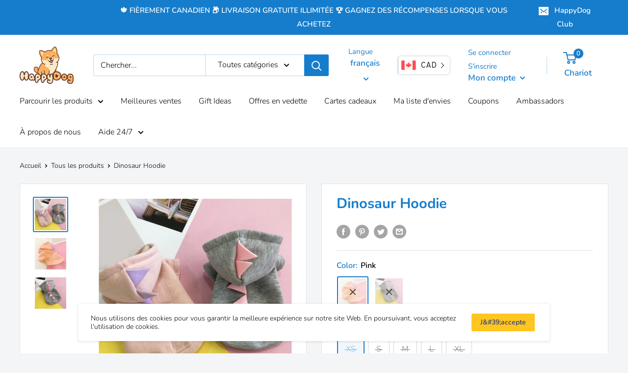

--- FILE ---
content_type: text/html; charset=utf-8
request_url: https://thehappydog.ca/fr/products/dog-clothes-winter-warm-pet-dog-jacket-coat-puppy-chihuahua-clothing-hoodies-for-small-medium-dogs-puppy-yorkshire-outfit
body_size: 45993
content:
<!doctype html>

<html class="no-js" lang="fr">
  <head>
<meta name="smart-seo-integrated" content="true" /><title>Dinosaur Hoodie for Dogs (Free Shipping) | HappyDog</title>
<meta name="description" content="Get your pup this cute dinosaur hoodie! It is warm, comfortable and stylish.Comes in two colours and different sizes to suit your needs. Key Benefits  Soft, comfortable and stylish Suitable for everyday wear, or special occasions like birthday parties and Halloween Comes in two colours and differ..." />
<meta name="smartseo-keyword" content="" />
<meta name="smartseo-timestamp" content="16224064017841457" />
<!--JSON-LD data generated by Smart SEO-->
<script type="application/ld+json">
    {
        "@context": "http://schema.org/",
        "@type": "Product",
        "url": "https://thehappydog.ca/products/dog-clothes-winter-warm-pet-dog-jacket-coat-puppy-chihuahua-clothing-hoodies-for-small-medium-dogs-puppy-yorkshire-outfit",
        "name": "Dinosaur Hoodie for Dogs (Free Shipping) | HappyDog",
        "image": "https://thehappydog.ca/cdn/shop/products/product-image-1161617440.jpg?v=1622410227",
        "description": "Get your pup this cute dinosaur hoodie! It is warm, comfortable and stylish.Comes in two colours and different sizes to suit your needs. Key Benefits  Soft, comfortable and stylish Suitable for everyday wear, or special occasions like birthday parties and Halloween Comes in two colours and differ...",
        "brand": {
            "name": "HappyDog"
        },
        "sku": "30760838-pink-xs-china",
        "mpn": "30760838-pink-xs-china",
        "weight": "0.0kg",
        "offers": [
            {
                "@type": "Offer",
                "priceCurrency": "CAD",
                "price": "36.00",
                "priceValidUntil": "2026-04-08",
                "availability": "http://schema.org/OutOfStock",
                "itemCondition": "http://schema.org/NewCondition",
                "sku": "30760838-pink-xs-china",
                "name": "Pink / XS",
                "url": "https://thehappydog.ca/fr/products/dog-clothes-winter-warm-pet-dog-jacket-coat-puppy-chihuahua-clothing-hoodies-for-small-medium-dogs-puppy-yorkshire-outfit?variant=33647746842763",
                "seller": {
                    "@type": "Organization",
                    "name": "HappyDog"
                }
            },
            {
                "@type": "Offer",
                "priceCurrency": "CAD",
                "price": "36.00",
                "priceValidUntil": "2026-04-08",
                "availability": "http://schema.org/OutOfStock",
                "itemCondition": "http://schema.org/NewCondition",
                "sku": "30760838-pink-s-china",
                "name": "Pink / S",
                "url": "https://thehappydog.ca/fr/products/dog-clothes-winter-warm-pet-dog-jacket-coat-puppy-chihuahua-clothing-hoodies-for-small-medium-dogs-puppy-yorkshire-outfit?variant=33647746908299",
                "seller": {
                    "@type": "Organization",
                    "name": "HappyDog"
                }
            },
            {
                "@type": "Offer",
                "priceCurrency": "CAD",
                "price": "36.00",
                "priceValidUntil": "2026-04-08",
                "availability": "http://schema.org/OutOfStock",
                "itemCondition": "http://schema.org/NewCondition",
                "sku": "30760838-pink-m-china",
                "name": "Pink / M",
                "url": "https://thehappydog.ca/fr/products/dog-clothes-winter-warm-pet-dog-jacket-coat-puppy-chihuahua-clothing-hoodies-for-small-medium-dogs-puppy-yorkshire-outfit?variant=33647746646155",
                "seller": {
                    "@type": "Organization",
                    "name": "HappyDog"
                }
            },
            {
                "@type": "Offer",
                "priceCurrency": "CAD",
                "price": "36.00",
                "priceValidUntil": "2026-04-08",
                "availability": "http://schema.org/OutOfStock",
                "itemCondition": "http://schema.org/NewCondition",
                "sku": "30760838-pink-l-china",
                "name": "Pink / L",
                "url": "https://thehappydog.ca/fr/products/dog-clothes-winter-warm-pet-dog-jacket-coat-puppy-chihuahua-clothing-hoodies-for-small-medium-dogs-puppy-yorkshire-outfit?variant=33647746678923",
                "seller": {
                    "@type": "Organization",
                    "name": "HappyDog"
                }
            },
            {
                "@type": "Offer",
                "priceCurrency": "CAD",
                "price": "36.00",
                "priceValidUntil": "2026-04-08",
                "availability": "http://schema.org/OutOfStock",
                "itemCondition": "http://schema.org/NewCondition",
                "sku": "30760838-pink-xl-china",
                "name": "Pink / XL",
                "url": "https://thehappydog.ca/fr/products/dog-clothes-winter-warm-pet-dog-jacket-coat-puppy-chihuahua-clothing-hoodies-for-small-medium-dogs-puppy-yorkshire-outfit?variant=33647746711691",
                "seller": {
                    "@type": "Organization",
                    "name": "HappyDog"
                }
            },
            {
                "@type": "Offer",
                "priceCurrency": "CAD",
                "price": "36.00",
                "priceValidUntil": "2026-04-08",
                "availability": "http://schema.org/OutOfStock",
                "itemCondition": "http://schema.org/NewCondition",
                "sku": "30760838-gray-xs-china",
                "name": "Gray / XS",
                "url": "https://thehappydog.ca/fr/products/dog-clothes-winter-warm-pet-dog-jacket-coat-puppy-chihuahua-clothing-hoodies-for-small-medium-dogs-puppy-yorkshire-outfit?variant=33647746973835",
                "seller": {
                    "@type": "Organization",
                    "name": "HappyDog"
                }
            },
            {
                "@type": "Offer",
                "priceCurrency": "CAD",
                "price": "36.00",
                "priceValidUntil": "2026-04-08",
                "availability": "http://schema.org/OutOfStock",
                "itemCondition": "http://schema.org/NewCondition",
                "sku": "30760838-gray-s-china",
                "name": "Gray / S",
                "url": "https://thehappydog.ca/fr/products/dog-clothes-winter-warm-pet-dog-jacket-coat-puppy-chihuahua-clothing-hoodies-for-small-medium-dogs-puppy-yorkshire-outfit?variant=33647747039371",
                "seller": {
                    "@type": "Organization",
                    "name": "HappyDog"
                }
            },
            {
                "@type": "Offer",
                "priceCurrency": "CAD",
                "price": "36.00",
                "priceValidUntil": "2026-04-08",
                "availability": "http://schema.org/OutOfStock",
                "itemCondition": "http://schema.org/NewCondition",
                "sku": "30760838-gray-m-china",
                "name": "Gray / M",
                "url": "https://thehappydog.ca/fr/products/dog-clothes-winter-warm-pet-dog-jacket-coat-puppy-chihuahua-clothing-hoodies-for-small-medium-dogs-puppy-yorkshire-outfit?variant=33647747072139",
                "seller": {
                    "@type": "Organization",
                    "name": "HappyDog"
                }
            },
            {
                "@type": "Offer",
                "priceCurrency": "CAD",
                "price": "36.00",
                "priceValidUntil": "2026-04-08",
                "availability": "http://schema.org/OutOfStock",
                "itemCondition": "http://schema.org/NewCondition",
                "sku": "30760838-gray-l-china",
                "name": "Gray / L",
                "url": "https://thehappydog.ca/fr/products/dog-clothes-winter-warm-pet-dog-jacket-coat-puppy-chihuahua-clothing-hoodies-for-small-medium-dogs-puppy-yorkshire-outfit?variant=33647746744459",
                "seller": {
                    "@type": "Organization",
                    "name": "HappyDog"
                }
            },
            {
                "@type": "Offer",
                "priceCurrency": "CAD",
                "price": "36.00",
                "priceValidUntil": "2026-04-08",
                "availability": "http://schema.org/OutOfStock",
                "itemCondition": "http://schema.org/NewCondition",
                "sku": "30760838-gray-xl-china",
                "name": "Gray / XL",
                "url": "https://thehappydog.ca/fr/products/dog-clothes-winter-warm-pet-dog-jacket-coat-puppy-chihuahua-clothing-hoodies-for-small-medium-dogs-puppy-yorkshire-outfit?variant=33647746777227",
                "seller": {
                    "@type": "Organization",
                    "name": "HappyDog"
                }
            }
        ]
    }
</script><!--JSON-LD data generated by Smart SEO-->
<script type="application/ld+json">
    {
        "@context": "http://schema.org",
        "@type": "BreadcrumbList",
        "itemListElement": [
            {
                "@type": "ListItem",
                "position": 1,
                "item": {
                    "@type": "Website",
                    "@id": "https://thehappydog.ca",
                    "name": "Translation missing: fr.general.breadcrumbs.home"
                }
            },
            {
                "@type": "ListItem",
                "position": 2,
                "item": {
                    "@type": "WebPage",
                    "@id": "https://thehappydog.ca/products/dog-clothes-winter-warm-pet-dog-jacket-coat-puppy-chihuahua-clothing-hoodies-for-small-medium-dogs-puppy-yorkshire-outfit",
                    "name": "Dinosaur Hoodie"
                }
            }
        ]
    }
</script>
<!--JSON-LD data generated by Smart SEO-->
<script type="application/ld+json">
    {
        "@context": "https://schema.org",
        "@type": "Store",
        "name": "HappyDog",
        "url": "https://thehappydog.ca",
        "description": "Shop HappyDog for the best dog products including beds, pads, clothing, shoes, collars, harnesses, vests &amp; leashes, bowls, travel bags &amp; carriers, custom ID tags, slow feeders, toys, plus so much more! Shop 24/7 for all of your dog or puppy needs on our online pet store. FREE shipping. Proudly Canadian. Low prices.",
        "logo": "https://smartseo-store-logos.s3.eu-central-1.amazonaws.com/thehappydog.ca-HappyDog.png",
        "image": "https://smartseo-store-logos.s3.eu-central-1.amazonaws.com/thehappydog.ca-HappyDog.png",
        "sameAs": ["https://www.facebook.com/HappyDogShop.ca/","https://www.instagram.com/thehappydogshop/","https://twitter.com/thehappydogshop","https://www.youtube.com/channel/UC94k5p2dPZd2BVK4XYAr_BQ"],
        "hasMap": "https://www.google.com/maps/@43.6602387,-79.360637,16z",
        "address": {
            "@type": "PostalAddress",
            "streetAddress": "170 Sumach Street",
            "addressLocality": "Toronto",
            "addressRegion": "Ontario",
            "postalCode": "M5A 0C3",
            "addressCountry": "Canada"
        },
        "priceRange": "$",
        "telephone": "(647) 485-5364",
        "geo": {
            "@type": "GeoCoordinates",
            "latitude": 43.6602387,
            "longitude": -79.360637
        }
    }
</script><meta charset="utf-8"> 
    <meta http-equiv="X-UA-Compatible" content="IE=edge,chrome=1">
    <meta name="viewport" content="width=device-width, initial-scale=1.0, height=device-height, minimum-scale=1.0, maximum-scale=1.0">
    <meta name="theme-color" content="#157dcc"><link rel="canonical" href="https://thehappydog.ca/fr/products/dog-clothes-winter-warm-pet-dog-jacket-coat-puppy-chihuahua-clothing-hoodies-for-small-medium-dogs-puppy-yorkshire-outfit"><link rel="shortcut icon" href="//thehappydog.ca/cdn/shop/files/Favicon_-_HappyDog_96x.png?v=1613603066" type="image/png"><link rel="preload" as="style" href="//thehappydog.ca/cdn/shop/t/3/assets/theme.scss.css?v=165419462518396711651759259967">

    <meta property="og:type" content="product">
  <meta property="og:title" content="Dinosaur Hoodie"><meta property="og:image" content="http://thehappydog.ca/cdn/shop/products/product-image-1161617440_1024x.jpg?v=1622410227">
    <meta property="og:image:secure_url" content="https://thehappydog.ca/cdn/shop/products/product-image-1161617440_1024x.jpg?v=1622410227"><meta property="og:image" content="http://thehappydog.ca/cdn/shop/products/product-image-1161617447_1024x.jpg?v=1622410227">
    <meta property="og:image:secure_url" content="https://thehappydog.ca/cdn/shop/products/product-image-1161617447_1024x.jpg?v=1622410227"><meta property="og:image" content="http://thehappydog.ca/cdn/shop/products/product-image-1161617446_1024x.jpg?v=1622410229">
    <meta property="og:image:secure_url" content="https://thehappydog.ca/cdn/shop/products/product-image-1161617446_1024x.jpg?v=1622410229"><meta property="product:price:amount" content="36">
  <meta property="product:price:currency" content="CAD"><meta property="og:description" content="Get your pup this cute dinosaur hoodie! It is warm, comfortable and stylish.Comes in two colours and different sizes to suit your needs. Key Benefits Soft, comfortable and stylish Suitable for everyday wear, or special occasions like birthday parties and Halloween Comes in two colours and different sizes What&#39;s Include"><meta property="og:url" content="https://thehappydog.ca/fr/products/dog-clothes-winter-warm-pet-dog-jacket-coat-puppy-chihuahua-clothing-hoodies-for-small-medium-dogs-puppy-yorkshire-outfit">
<meta property="og:site_name" content="HappyDog"><meta name="twitter:card" content="summary"><meta name="twitter:title" content="Dinosaur Hoodie">
  <meta name="twitter:description" content="Get your pup this cute dinosaur hoodie! It is warm, comfortable and stylish.Comes in two colours and different sizes to suit your needs.
Key Benefits

Soft, comfortable and stylish
Suitable for everyday wear, or special occasions like birthday parties and Halloween
Comes in two colours and different sizes

What&#39;s Included
1x Hoodie
Size

(Back----------------------Chest----------------Neck)
XS:----20cm/7.87inch----30cm/11.80inch----20cm/7.87inch
S:-----25cm/9.84inch----38cm/14.96inch----23cm/9.06inch
M:-----30cm/11.81inch---42cm/16.54inch----26cm/10.2&quot;inch
L:-----35cm/13.78inch---46cm/18.11inch----29cm/11.42inch
XL:----40cm/15.75inch---54cm/21.26inch----32cm/12.60inch
">
  <meta name="twitter:image" content="https://thehappydog.ca/cdn/shop/products/product-image-1161617440_600x600_crop_center.jpg?v=1622410227">
<link rel="preconnect" href="//fonts.shopifycdn.com">
    <link rel="dns-prefetch" href="//productreviews.shopifycdn.com">
    <link rel="dns-prefetch" href="//maps.googleapis.com">
    <link rel="dns-prefetch" href="//maps.gstatic.com">

    <script>window.performance && window.performance.mark && window.performance.mark('shopify.content_for_header.start');</script><meta name="google-site-verification" content="8iq4WCtl0Sb0Jkim87vPxoO_A5JbBKkTytE69kN1JK8">
<meta id="shopify-digital-wallet" name="shopify-digital-wallet" content="/38378799243/digital_wallets/dialog">
<meta name="shopify-checkout-api-token" content="395bbfe671fa9737c4b969225f6037d4">
<meta id="in-context-paypal-metadata" data-shop-id="38378799243" data-venmo-supported="false" data-environment="production" data-locale="fr_FR" data-paypal-v4="true" data-currency="CAD">
<link rel="alternate" hreflang="x-default" href="https://thehappydog.ca/products/dog-clothes-winter-warm-pet-dog-jacket-coat-puppy-chihuahua-clothing-hoodies-for-small-medium-dogs-puppy-yorkshire-outfit">
<link rel="alternate" hreflang="en" href="https://thehappydog.ca/products/dog-clothes-winter-warm-pet-dog-jacket-coat-puppy-chihuahua-clothing-hoodies-for-small-medium-dogs-puppy-yorkshire-outfit">
<link rel="alternate" hreflang="fr" href="https://thehappydog.ca/fr/products/dog-clothes-winter-warm-pet-dog-jacket-coat-puppy-chihuahua-clothing-hoodies-for-small-medium-dogs-puppy-yorkshire-outfit">
<link rel="alternate" type="application/json+oembed" href="https://thehappydog.ca/fr/products/dog-clothes-winter-warm-pet-dog-jacket-coat-puppy-chihuahua-clothing-hoodies-for-small-medium-dogs-puppy-yorkshire-outfit.oembed">
<script async="async" src="/checkouts/internal/preloads.js?locale=fr-CA"></script>
<link rel="preconnect" href="https://shop.app" crossorigin="anonymous">
<script async="async" src="https://shop.app/checkouts/internal/preloads.js?locale=fr-CA&shop_id=38378799243" crossorigin="anonymous"></script>
<script id="apple-pay-shop-capabilities" type="application/json">{"shopId":38378799243,"countryCode":"CA","currencyCode":"CAD","merchantCapabilities":["supports3DS"],"merchantId":"gid:\/\/shopify\/Shop\/38378799243","merchantName":"HappyDog","requiredBillingContactFields":["postalAddress","email"],"requiredShippingContactFields":["postalAddress","email"],"shippingType":"shipping","supportedNetworks":["visa","masterCard","amex","discover","interac","jcb"],"total":{"type":"pending","label":"HappyDog","amount":"1.00"},"shopifyPaymentsEnabled":true,"supportsSubscriptions":true}</script>
<script id="shopify-features" type="application/json">{"accessToken":"395bbfe671fa9737c4b969225f6037d4","betas":["rich-media-storefront-analytics"],"domain":"thehappydog.ca","predictiveSearch":true,"shopId":38378799243,"locale":"fr"}</script>
<script>var Shopify = Shopify || {};
Shopify.shop = "the-fat-coconut.myshopify.com";
Shopify.locale = "fr";
Shopify.currency = {"active":"CAD","rate":"1.0"};
Shopify.country = "CA";
Shopify.theme = {"name":"Warehouse","id":96049627275,"schema_name":"Warehouse","schema_version":"1.8.2","theme_store_id":871,"role":"main"};
Shopify.theme.handle = "null";
Shopify.theme.style = {"id":null,"handle":null};
Shopify.cdnHost = "thehappydog.ca/cdn";
Shopify.routes = Shopify.routes || {};
Shopify.routes.root = "/fr/";</script>
<script type="module">!function(o){(o.Shopify=o.Shopify||{}).modules=!0}(window);</script>
<script>!function(o){function n(){var o=[];function n(){o.push(Array.prototype.slice.apply(arguments))}return n.q=o,n}var t=o.Shopify=o.Shopify||{};t.loadFeatures=n(),t.autoloadFeatures=n()}(window);</script>
<script>
  window.ShopifyPay = window.ShopifyPay || {};
  window.ShopifyPay.apiHost = "shop.app\/pay";
  window.ShopifyPay.redirectState = null;
</script>
<script id="shop-js-analytics" type="application/json">{"pageType":"product"}</script>
<script defer="defer" async type="module" src="//thehappydog.ca/cdn/shopifycloud/shop-js/modules/v2/client.init-shop-cart-sync_CFsGrWZK.fr.esm.js"></script>
<script defer="defer" async type="module" src="//thehappydog.ca/cdn/shopifycloud/shop-js/modules/v2/chunk.common_BmZGYhCT.esm.js"></script>
<script type="module">
  await import("//thehappydog.ca/cdn/shopifycloud/shop-js/modules/v2/client.init-shop-cart-sync_CFsGrWZK.fr.esm.js");
await import("//thehappydog.ca/cdn/shopifycloud/shop-js/modules/v2/chunk.common_BmZGYhCT.esm.js");

  window.Shopify.SignInWithShop?.initShopCartSync?.({"fedCMEnabled":true,"windoidEnabled":true});

</script>
<script>
  window.Shopify = window.Shopify || {};
  if (!window.Shopify.featureAssets) window.Shopify.featureAssets = {};
  window.Shopify.featureAssets['shop-js'] = {"shop-cart-sync":["modules/v2/client.shop-cart-sync_0yO_7ili.fr.esm.js","modules/v2/chunk.common_BmZGYhCT.esm.js"],"shop-button":["modules/v2/client.shop-button_Bi0hVxYn.fr.esm.js","modules/v2/chunk.common_BmZGYhCT.esm.js"],"init-fed-cm":["modules/v2/client.init-fed-cm_By8yn2rb.fr.esm.js","modules/v2/chunk.common_BmZGYhCT.esm.js"],"init-windoid":["modules/v2/client.init-windoid_Cm45jgHG.fr.esm.js","modules/v2/chunk.common_BmZGYhCT.esm.js"],"init-shop-email-lookup-coordinator":["modules/v2/client.init-shop-email-lookup-coordinator_zht9UDj2.fr.esm.js","modules/v2/chunk.common_BmZGYhCT.esm.js"],"shop-cash-offers":["modules/v2/client.shop-cash-offers_36WmkPJ1.fr.esm.js","modules/v2/chunk.common_BmZGYhCT.esm.js","modules/v2/chunk.modal_CXHyvXrS.esm.js"],"init-shop-cart-sync":["modules/v2/client.init-shop-cart-sync_CFsGrWZK.fr.esm.js","modules/v2/chunk.common_BmZGYhCT.esm.js"],"shop-toast-manager":["modules/v2/client.shop-toast-manager_Co1kGayl.fr.esm.js","modules/v2/chunk.common_BmZGYhCT.esm.js"],"pay-button":["modules/v2/client.pay-button_C7IagFlV.fr.esm.js","modules/v2/chunk.common_BmZGYhCT.esm.js"],"avatar":["modules/v2/client.avatar_BTnouDA3.fr.esm.js"],"shop-login-button":["modules/v2/client.shop-login-button_DPIQspAu.fr.esm.js","modules/v2/chunk.common_BmZGYhCT.esm.js","modules/v2/chunk.modal_CXHyvXrS.esm.js"],"init-customer-accounts":["modules/v2/client.init-customer-accounts_C4rKB4Wv.fr.esm.js","modules/v2/client.shop-login-button_DPIQspAu.fr.esm.js","modules/v2/chunk.common_BmZGYhCT.esm.js","modules/v2/chunk.modal_CXHyvXrS.esm.js"],"init-customer-accounts-sign-up":["modules/v2/client.init-customer-accounts-sign-up_BIioaIvW.fr.esm.js","modules/v2/client.shop-login-button_DPIQspAu.fr.esm.js","modules/v2/chunk.common_BmZGYhCT.esm.js","modules/v2/chunk.modal_CXHyvXrS.esm.js"],"init-shop-for-new-customer-accounts":["modules/v2/client.init-shop-for-new-customer-accounts_BV0T_L-M.fr.esm.js","modules/v2/client.shop-login-button_DPIQspAu.fr.esm.js","modules/v2/chunk.common_BmZGYhCT.esm.js","modules/v2/chunk.modal_CXHyvXrS.esm.js"],"shop-follow-button":["modules/v2/client.shop-follow-button_CtXs7a4z.fr.esm.js","modules/v2/chunk.common_BmZGYhCT.esm.js","modules/v2/chunk.modal_CXHyvXrS.esm.js"],"lead-capture":["modules/v2/client.lead-capture_gscac75q.fr.esm.js","modules/v2/chunk.common_BmZGYhCT.esm.js","modules/v2/chunk.modal_CXHyvXrS.esm.js"],"checkout-modal":["modules/v2/client.checkout-modal_DSzg7Z_p.fr.esm.js","modules/v2/chunk.common_BmZGYhCT.esm.js","modules/v2/chunk.modal_CXHyvXrS.esm.js"],"shop-login":["modules/v2/client.shop-login_CWNADuYK.fr.esm.js","modules/v2/chunk.common_BmZGYhCT.esm.js","modules/v2/chunk.modal_CXHyvXrS.esm.js"],"payment-terms":["modules/v2/client.payment-terms_lApMSROo.fr.esm.js","modules/v2/chunk.common_BmZGYhCT.esm.js","modules/v2/chunk.modal_CXHyvXrS.esm.js"]};
</script>
<script>(function() {
  var isLoaded = false;
  function asyncLoad() {
    if (isLoaded) return;
    isLoaded = true;
    var urls = ["https:\/\/trust.conversionbear.com\/script?app=trust_badge\u0026shop=the-fat-coconut.myshopify.com","https:\/\/js.smile.io\/v1\/smile-shopify.js?shop=the-fat-coconut.myshopify.com","\/\/code.tidio.co\/eql6yxcaiuu6sla6bgbpbi1enurxff3s.js?shop=the-fat-coconut.myshopify.com","https:\/\/currency.conversionbear.com\/script?app=currency\u0026shop=the-fat-coconut.myshopify.com","https:\/\/cdn.recovermycart.com\/scripts\/keepcart\/CartJS.min.js?shop=the-fat-coconut.myshopify.com\u0026shop=the-fat-coconut.myshopify.com","https:\/\/swymv3free-01.azureedge.net\/code\/swym-shopify.js?shop=the-fat-coconut.myshopify.com","https:\/\/front.optimonk.com\/public\/111357\/shopify\/preload.js?shop=the-fat-coconut.myshopify.com","\/\/cdn.shopify.com\/proxy\/1b7461b355192197123e063d6f2ac264c661c8d4d3d60d9fccf55f7edeffbb73\/static.cdn.printful.com\/static\/js\/external\/shopify-product-customizer.js?v=0.28\u0026shop=the-fat-coconut.myshopify.com\u0026sp-cache-control=cHVibGljLCBtYXgtYWdlPTkwMA","https:\/\/cdn.nfcube.com\/instafeed-276497a96a7e3769d52235a951453fb1.js?shop=the-fat-coconut.myshopify.com","https:\/\/cdn.hextom.com\/js\/ultimatesalesboost.js?shop=the-fat-coconut.myshopify.com","https:\/\/sp-micro-next.b-cdn.net\/sp-micro.umd.js?shop=the-fat-coconut.myshopify.com"];
    for (var i = 0; i < urls.length; i++) {
      var s = document.createElement('script');
      s.type = 'text/javascript';
      s.async = true;
      s.src = urls[i];
      var x = document.getElementsByTagName('script')[0];
      x.parentNode.insertBefore(s, x);
    }
  };
  if(window.attachEvent) {
    window.attachEvent('onload', asyncLoad);
  } else {
    window.addEventListener('load', asyncLoad, false);
  }
})();</script>
<script id="__st">var __st={"a":38378799243,"offset":-18000,"reqid":"51cb89d3-c4d4-4f76-aec8-0d002013faef-1767850201","pageurl":"thehappydog.ca\/fr\/products\/dog-clothes-winter-warm-pet-dog-jacket-coat-puppy-chihuahua-clothing-hoodies-for-small-medium-dogs-puppy-yorkshire-outfit","u":"62ec8f720768","p":"product","rtyp":"product","rid":4872642756747};</script>
<script>window.ShopifyPaypalV4VisibilityTracking = true;</script>
<script id="captcha-bootstrap">!function(){'use strict';const t='contact',e='account',n='new_comment',o=[[t,t],['blogs',n],['comments',n],[t,'customer']],c=[[e,'customer_login'],[e,'guest_login'],[e,'recover_customer_password'],[e,'create_customer']],r=t=>t.map((([t,e])=>`form[action*='/${t}']:not([data-nocaptcha='true']) input[name='form_type'][value='${e}']`)).join(','),a=t=>()=>t?[...document.querySelectorAll(t)].map((t=>t.form)):[];function s(){const t=[...o],e=r(t);return a(e)}const i='password',u='form_key',d=['recaptcha-v3-token','g-recaptcha-response','h-captcha-response',i],f=()=>{try{return window.sessionStorage}catch{return}},m='__shopify_v',_=t=>t.elements[u];function p(t,e,n=!1){try{const o=window.sessionStorage,c=JSON.parse(o.getItem(e)),{data:r}=function(t){const{data:e,action:n}=t;return t[m]||n?{data:e,action:n}:{data:t,action:n}}(c);for(const[e,n]of Object.entries(r))t.elements[e]&&(t.elements[e].value=n);n&&o.removeItem(e)}catch(o){console.error('form repopulation failed',{error:o})}}const l='form_type',E='cptcha';function T(t){t.dataset[E]=!0}const w=window,h=w.document,L='Shopify',v='ce_forms',y='captcha';let A=!1;((t,e)=>{const n=(g='f06e6c50-85a8-45c8-87d0-21a2b65856fe',I='https://cdn.shopify.com/shopifycloud/storefront-forms-hcaptcha/ce_storefront_forms_captcha_hcaptcha.v1.5.2.iife.js',D={infoText:'Protégé par hCaptcha',privacyText:'Confidentialité',termsText:'Conditions'},(t,e,n)=>{const o=w[L][v],c=o.bindForm;if(c)return c(t,g,e,D).then(n);var r;o.q.push([[t,g,e,D],n]),r=I,A||(h.body.append(Object.assign(h.createElement('script'),{id:'captcha-provider',async:!0,src:r})),A=!0)});var g,I,D;w[L]=w[L]||{},w[L][v]=w[L][v]||{},w[L][v].q=[],w[L][y]=w[L][y]||{},w[L][y].protect=function(t,e){n(t,void 0,e),T(t)},Object.freeze(w[L][y]),function(t,e,n,w,h,L){const[v,y,A,g]=function(t,e,n){const i=e?o:[],u=t?c:[],d=[...i,...u],f=r(d),m=r(i),_=r(d.filter((([t,e])=>n.includes(e))));return[a(f),a(m),a(_),s()]}(w,h,L),I=t=>{const e=t.target;return e instanceof HTMLFormElement?e:e&&e.form},D=t=>v().includes(t);t.addEventListener('submit',(t=>{const e=I(t);if(!e)return;const n=D(e)&&!e.dataset.hcaptchaBound&&!e.dataset.recaptchaBound,o=_(e),c=g().includes(e)&&(!o||!o.value);(n||c)&&t.preventDefault(),c&&!n&&(function(t){try{if(!f())return;!function(t){const e=f();if(!e)return;const n=_(t);if(!n)return;const o=n.value;o&&e.removeItem(o)}(t);const e=Array.from(Array(32),(()=>Math.random().toString(36)[2])).join('');!function(t,e){_(t)||t.append(Object.assign(document.createElement('input'),{type:'hidden',name:u})),t.elements[u].value=e}(t,e),function(t,e){const n=f();if(!n)return;const o=[...t.querySelectorAll(`input[type='${i}']`)].map((({name:t})=>t)),c=[...d,...o],r={};for(const[a,s]of new FormData(t).entries())c.includes(a)||(r[a]=s);n.setItem(e,JSON.stringify({[m]:1,action:t.action,data:r}))}(t,e)}catch(e){console.error('failed to persist form',e)}}(e),e.submit())}));const S=(t,e)=>{t&&!t.dataset[E]&&(n(t,e.some((e=>e===t))),T(t))};for(const o of['focusin','change'])t.addEventListener(o,(t=>{const e=I(t);D(e)&&S(e,y())}));const B=e.get('form_key'),M=e.get(l),P=B&&M;t.addEventListener('DOMContentLoaded',(()=>{const t=y();if(P)for(const e of t)e.elements[l].value===M&&p(e,B);[...new Set([...A(),...v().filter((t=>'true'===t.dataset.shopifyCaptcha))])].forEach((e=>S(e,t)))}))}(h,new URLSearchParams(w.location.search),n,t,e,['guest_login'])})(!0,!0)}();</script>
<script integrity="sha256-4kQ18oKyAcykRKYeNunJcIwy7WH5gtpwJnB7kiuLZ1E=" data-source-attribution="shopify.loadfeatures" defer="defer" src="//thehappydog.ca/cdn/shopifycloud/storefront/assets/storefront/load_feature-a0a9edcb.js" crossorigin="anonymous"></script>
<script crossorigin="anonymous" defer="defer" src="//thehappydog.ca/cdn/shopifycloud/storefront/assets/shopify_pay/storefront-65b4c6d7.js?v=20250812"></script>
<script data-source-attribution="shopify.dynamic_checkout.dynamic.init">var Shopify=Shopify||{};Shopify.PaymentButton=Shopify.PaymentButton||{isStorefrontPortableWallets:!0,init:function(){window.Shopify.PaymentButton.init=function(){};var t=document.createElement("script");t.src="https://thehappydog.ca/cdn/shopifycloud/portable-wallets/latest/portable-wallets.fr.js",t.type="module",document.head.appendChild(t)}};
</script>
<script data-source-attribution="shopify.dynamic_checkout.buyer_consent">
  function portableWalletsHideBuyerConsent(e){var t=document.getElementById("shopify-buyer-consent"),n=document.getElementById("shopify-subscription-policy-button");t&&n&&(t.classList.add("hidden"),t.setAttribute("aria-hidden","true"),n.removeEventListener("click",e))}function portableWalletsShowBuyerConsent(e){var t=document.getElementById("shopify-buyer-consent"),n=document.getElementById("shopify-subscription-policy-button");t&&n&&(t.classList.remove("hidden"),t.removeAttribute("aria-hidden"),n.addEventListener("click",e))}window.Shopify?.PaymentButton&&(window.Shopify.PaymentButton.hideBuyerConsent=portableWalletsHideBuyerConsent,window.Shopify.PaymentButton.showBuyerConsent=portableWalletsShowBuyerConsent);
</script>
<script>
  function portableWalletsCleanup(e){e&&e.src&&console.error("Failed to load portable wallets script "+e.src);var t=document.querySelectorAll("shopify-accelerated-checkout .shopify-payment-button__skeleton, shopify-accelerated-checkout-cart .wallet-cart-button__skeleton"),e=document.getElementById("shopify-buyer-consent");for(let e=0;e<t.length;e++)t[e].remove();e&&e.remove()}function portableWalletsNotLoadedAsModule(e){e instanceof ErrorEvent&&"string"==typeof e.message&&e.message.includes("import.meta")&&"string"==typeof e.filename&&e.filename.includes("portable-wallets")&&(window.removeEventListener("error",portableWalletsNotLoadedAsModule),window.Shopify.PaymentButton.failedToLoad=e,"loading"===document.readyState?document.addEventListener("DOMContentLoaded",window.Shopify.PaymentButton.init):window.Shopify.PaymentButton.init())}window.addEventListener("error",portableWalletsNotLoadedAsModule);
</script>

<script type="module" src="https://thehappydog.ca/cdn/shopifycloud/portable-wallets/latest/portable-wallets.fr.js" onError="portableWalletsCleanup(this)" crossorigin="anonymous"></script>
<script nomodule>
  document.addEventListener("DOMContentLoaded", portableWalletsCleanup);
</script>

<link id="shopify-accelerated-checkout-styles" rel="stylesheet" media="screen" href="https://thehappydog.ca/cdn/shopifycloud/portable-wallets/latest/accelerated-checkout-backwards-compat.css" crossorigin="anonymous">
<style id="shopify-accelerated-checkout-cart">
        #shopify-buyer-consent {
  margin-top: 1em;
  display: inline-block;
  width: 100%;
}

#shopify-buyer-consent.hidden {
  display: none;
}

#shopify-subscription-policy-button {
  background: none;
  border: none;
  padding: 0;
  text-decoration: underline;
  font-size: inherit;
  cursor: pointer;
}

#shopify-subscription-policy-button::before {
  box-shadow: none;
}

      </style>

<script>window.performance && window.performance.mark && window.performance.mark('shopify.content_for_header.end');</script>

    
  <script type="application/ld+json">
  {
    "@context": "http://schema.org",
    "@type": "Product",
"aggregateRating": {
    "@type": "AggregateRating",
    "ratingValue": "5",
    "reviewCount": "7"
}, 
    "offers": [{
          "@type": "Offer",
          "name": "Pink \/ XS",
          "availability":"https://schema.org/OutOfStock",
          "price": 36.0,
          "priceCurrency": "CAD",
          "priceValidUntil": "2026-01-18","sku": "30760838-pink-xs-china","url": "/fr/products/dog-clothes-winter-warm-pet-dog-jacket-coat-puppy-chihuahua-clothing-hoodies-for-small-medium-dogs-puppy-yorkshire-outfit/fr/products/dog-clothes-winter-warm-pet-dog-jacket-coat-puppy-chihuahua-clothing-hoodies-for-small-medium-dogs-puppy-yorkshire-outfit?variant=33647746842763"
        },
{
          "@type": "Offer",
          "name": "Pink \/ S",
          "availability":"https://schema.org/OutOfStock",
          "price": 36.0,
          "priceCurrency": "CAD",
          "priceValidUntil": "2026-01-18","sku": "30760838-pink-s-china","url": "/fr/products/dog-clothes-winter-warm-pet-dog-jacket-coat-puppy-chihuahua-clothing-hoodies-for-small-medium-dogs-puppy-yorkshire-outfit/fr/products/dog-clothes-winter-warm-pet-dog-jacket-coat-puppy-chihuahua-clothing-hoodies-for-small-medium-dogs-puppy-yorkshire-outfit?variant=33647746908299"
        },
{
          "@type": "Offer",
          "name": "Pink \/ M",
          "availability":"https://schema.org/OutOfStock",
          "price": 36.0,
          "priceCurrency": "CAD",
          "priceValidUntil": "2026-01-18","sku": "30760838-pink-m-china","url": "/fr/products/dog-clothes-winter-warm-pet-dog-jacket-coat-puppy-chihuahua-clothing-hoodies-for-small-medium-dogs-puppy-yorkshire-outfit/fr/products/dog-clothes-winter-warm-pet-dog-jacket-coat-puppy-chihuahua-clothing-hoodies-for-small-medium-dogs-puppy-yorkshire-outfit?variant=33647746646155"
        },
{
          "@type": "Offer",
          "name": "Pink \/ L",
          "availability":"https://schema.org/OutOfStock",
          "price": 36.0,
          "priceCurrency": "CAD",
          "priceValidUntil": "2026-01-18","sku": "30760838-pink-l-china","url": "/fr/products/dog-clothes-winter-warm-pet-dog-jacket-coat-puppy-chihuahua-clothing-hoodies-for-small-medium-dogs-puppy-yorkshire-outfit/fr/products/dog-clothes-winter-warm-pet-dog-jacket-coat-puppy-chihuahua-clothing-hoodies-for-small-medium-dogs-puppy-yorkshire-outfit?variant=33647746678923"
        },
{
          "@type": "Offer",
          "name": "Pink \/ XL",
          "availability":"https://schema.org/OutOfStock",
          "price": 36.0,
          "priceCurrency": "CAD",
          "priceValidUntil": "2026-01-18","sku": "30760838-pink-xl-china","url": "/fr/products/dog-clothes-winter-warm-pet-dog-jacket-coat-puppy-chihuahua-clothing-hoodies-for-small-medium-dogs-puppy-yorkshire-outfit/fr/products/dog-clothes-winter-warm-pet-dog-jacket-coat-puppy-chihuahua-clothing-hoodies-for-small-medium-dogs-puppy-yorkshire-outfit?variant=33647746711691"
        },
{
          "@type": "Offer",
          "name": "Gray \/ XS",
          "availability":"https://schema.org/OutOfStock",
          "price": 36.0,
          "priceCurrency": "CAD",
          "priceValidUntil": "2026-01-18","sku": "30760838-gray-xs-china","url": "/fr/products/dog-clothes-winter-warm-pet-dog-jacket-coat-puppy-chihuahua-clothing-hoodies-for-small-medium-dogs-puppy-yorkshire-outfit/fr/products/dog-clothes-winter-warm-pet-dog-jacket-coat-puppy-chihuahua-clothing-hoodies-for-small-medium-dogs-puppy-yorkshire-outfit?variant=33647746973835"
        },
{
          "@type": "Offer",
          "name": "Gray \/ S",
          "availability":"https://schema.org/OutOfStock",
          "price": 36.0,
          "priceCurrency": "CAD",
          "priceValidUntil": "2026-01-18","sku": "30760838-gray-s-china","url": "/fr/products/dog-clothes-winter-warm-pet-dog-jacket-coat-puppy-chihuahua-clothing-hoodies-for-small-medium-dogs-puppy-yorkshire-outfit/fr/products/dog-clothes-winter-warm-pet-dog-jacket-coat-puppy-chihuahua-clothing-hoodies-for-small-medium-dogs-puppy-yorkshire-outfit?variant=33647747039371"
        },
{
          "@type": "Offer",
          "name": "Gray \/ M",
          "availability":"https://schema.org/OutOfStock",
          "price": 36.0,
          "priceCurrency": "CAD",
          "priceValidUntil": "2026-01-18","sku": "30760838-gray-m-china","url": "/fr/products/dog-clothes-winter-warm-pet-dog-jacket-coat-puppy-chihuahua-clothing-hoodies-for-small-medium-dogs-puppy-yorkshire-outfit/fr/products/dog-clothes-winter-warm-pet-dog-jacket-coat-puppy-chihuahua-clothing-hoodies-for-small-medium-dogs-puppy-yorkshire-outfit?variant=33647747072139"
        },
{
          "@type": "Offer",
          "name": "Gray \/ L",
          "availability":"https://schema.org/OutOfStock",
          "price": 36.0,
          "priceCurrency": "CAD",
          "priceValidUntil": "2026-01-18","sku": "30760838-gray-l-china","url": "/fr/products/dog-clothes-winter-warm-pet-dog-jacket-coat-puppy-chihuahua-clothing-hoodies-for-small-medium-dogs-puppy-yorkshire-outfit/fr/products/dog-clothes-winter-warm-pet-dog-jacket-coat-puppy-chihuahua-clothing-hoodies-for-small-medium-dogs-puppy-yorkshire-outfit?variant=33647746744459"
        },
{
          "@type": "Offer",
          "name": "Gray \/ XL",
          "availability":"https://schema.org/OutOfStock",
          "price": 36.0,
          "priceCurrency": "CAD",
          "priceValidUntil": "2026-01-18","sku": "30760838-gray-xl-china","url": "/fr/products/dog-clothes-winter-warm-pet-dog-jacket-coat-puppy-chihuahua-clothing-hoodies-for-small-medium-dogs-puppy-yorkshire-outfit/fr/products/dog-clothes-winter-warm-pet-dog-jacket-coat-puppy-chihuahua-clothing-hoodies-for-small-medium-dogs-puppy-yorkshire-outfit?variant=33647746777227"
        }
],
    "brand": {
      "name": "HappyDog"
    },
    "name": "Dinosaur Hoodie",
    "description": "Get your pup this cute dinosaur hoodie! It is warm, comfortable and stylish.Comes in two colours and different sizes to suit your needs.\nKey Benefits\n\nSoft, comfortable and stylish\nSuitable for everyday wear, or special occasions like birthday parties and Halloween\nComes in two colours and different sizes\n\nWhat's Included\n1x Hoodie\nSize\n\n(Back----------------------Chest----------------Neck)\nXS:----20cm\/7.87inch----30cm\/11.80inch----20cm\/7.87inch\nS:-----25cm\/9.84inch----38cm\/14.96inch----23cm\/9.06inch\nM:-----30cm\/11.81inch---42cm\/16.54inch----26cm\/10.2\"inch\nL:-----35cm\/13.78inch---46cm\/18.11inch----29cm\/11.42inch\nXL:----40cm\/15.75inch---54cm\/21.26inch----32cm\/12.60inch\n",
    "category": "Clothing, Shoes \u0026 Accessories",
    "url": "/fr/products/dog-clothes-winter-warm-pet-dog-jacket-coat-puppy-chihuahua-clothing-hoodies-for-small-medium-dogs-puppy-yorkshire-outfit/fr/products/dog-clothes-winter-warm-pet-dog-jacket-coat-puppy-chihuahua-clothing-hoodies-for-small-medium-dogs-puppy-yorkshire-outfit",
    "sku": "30760838-pink-xs-china",
    "image": {
      "@type": "ImageObject",
      "url": "https://thehappydog.ca/cdn/shop/products/product-image-1161617440_1024x.jpg?v=1622410227",
      "image": "https://thehappydog.ca/cdn/shop/products/product-image-1161617440_1024x.jpg?v=1622410227",
      "name": "Dinosaur Hoodie for dogs - Costume, Dragon, Jacket, Sweater",
      "width": "1024",
      "height": "1024"
    }
  }
  </script>



  <script type="application/ld+json">
  {
    "@context": "http://schema.org",
    "@type": "BreadcrumbList",
  "itemListElement": [{
      "@type": "ListItem",
      "position": 1,
      "name": "Accueil",
      "item": "https://thehappydog.ca"
    },{
          "@type": "ListItem",
          "position": 2,
          "name": "Dinosaur Hoodie",
          "item": "https://thehappydog.ca/fr/products/dog-clothes-winter-warm-pet-dog-jacket-coat-puppy-chihuahua-clothing-hoodies-for-small-medium-dogs-puppy-yorkshire-outfit"
        }]
  }
  </script>


    <script>
      // This allows to expose several variables to the global scope, to be used in scripts
      window.theme = {
        pageType: "product",
        cartCount: 0,
        moneyFormat: "\u003cspan class=\"money conversion-bear-money\"\u003e${{amount_no_decimals}}\u003c\/span\u003e",
        moneyWithCurrencyFormat: "\u003cspan class=\"money conversion-bear-money\"\u003e${{amount_no_decimals}} CAD\u003c\/span\u003e",
        showDiscount: true,
        discountMode: "percentage",
        searchMode: "product",
        cartType: "page"
      };

      window.routes = {
        rootUrl: "\/fr",
        cartUrl: "\/fr\/cart",
        cartAddUrl: "\/fr\/cart\/add",
        cartChangeUrl: "\/fr\/cart\/change",
        searchUrl: "\/fr\/search",
        productRecommendationsUrl: "\/fr\/recommendations\/products"
      };

      window.languages = {
        collectionOnSaleLabel: "Economisez {{savings}}",
        productFormUnavailable: "Indisponible",
        productFormAddToCart: "Ajouter au chariot",
        productFormSoldOut: "Épuisé",
        shippingEstimatorNoResults: "Aucune expédition n\u0026#39;a pu être trouvée pour votre adresse.",
        shippingEstimatorOneResult: "Il y a un tarif d\u0026#39;expédition pour votre adresse:",
        shippingEstimatorMultipleResults: "Il y a {{count}} options de livraison disponibles :",
        shippingEstimatorErrors: "Il y a quelques erreurs:"
      };

      window.lazySizesConfig = {
        loadHidden: false,
        hFac: 0.8,
        expFactor: 3,
        customMedia: {
          '--phone': '(max-width: 640px)',
          '--tablet': '(min-width: 641px) and (max-width: 1023px)',
          '--lap': '(min-width: 1024px)'
        }
      };

      document.documentElement.className = document.documentElement.className.replace('no-js', 'js');
    </script>

    <script src="//thehappydog.ca/cdn/shop/t/3/assets/lazysizes.min.js?v=38423348123636194381588182743" async></script><script src="//polyfill-fastly.net/v3/polyfill.min.js?unknown=polyfill&features=fetch,Element.prototype.closest,Element.prototype.matches,Element.prototype.remove,Element.prototype.classList,Array.prototype.includes,Array.prototype.fill,String.prototype.includes,String.prototype.padStart,Object.assign,CustomEvent,Intl,URL,DOMTokenList,IntersectionObserver,IntersectionObserverEntry" defer></script>
    <script src="//thehappydog.ca/cdn/shop/t/3/assets/libs.min.js?v=141095812039519903031588182743" defer></script>
    <script src="//thehappydog.ca/cdn/shop/t/3/assets/theme.min.js?v=136109282511134679311588182748" defer></script>
    <script src="//thehappydog.ca/cdn/shop/t/3/assets/custom.js?v=90373254691674712701588182746" defer></script>

    <link rel="stylesheet" href="//thehappydog.ca/cdn/shop/t/3/assets/theme.scss.css?v=165419462518396711651759259967">

    <script>
      (function () {
        window.onpageshow = function() {
          // We force re-freshing the cart content onpageshow, as most browsers will serve a cache copy when hitting the
          // back button, which cause staled data
          document.documentElement.dispatchEvent(new CustomEvent('cart:refresh', {
            bubbles: true
          }));
        };
      })();
    </script>
  
        <link href="//thehappydog.ca/cdn/shop/t/3/assets/paymentfont.scss.css?v=117303955285977565331759259966" rel="stylesheet" type="text/css" media="all" />
      
  <!-- "snippets/judgeme_core.liquid" was not rendered, the associated app was uninstalled -->
<script src="https://code.jquery.com/jquery-2.1.4.js"></script>
 
   
<!-- BEGIN app block: shopify://apps/klaviyo-email-marketing-sms/blocks/klaviyo-onsite-embed/2632fe16-c075-4321-a88b-50b567f42507 -->












  <script async src="https://static.klaviyo.com/onsite/js/XjPkVn/klaviyo.js?company_id=XjPkVn"></script>
  <script>!function(){if(!window.klaviyo){window._klOnsite=window._klOnsite||[];try{window.klaviyo=new Proxy({},{get:function(n,i){return"push"===i?function(){var n;(n=window._klOnsite).push.apply(n,arguments)}:function(){for(var n=arguments.length,o=new Array(n),w=0;w<n;w++)o[w]=arguments[w];var t="function"==typeof o[o.length-1]?o.pop():void 0,e=new Promise((function(n){window._klOnsite.push([i].concat(o,[function(i){t&&t(i),n(i)}]))}));return e}}})}catch(n){window.klaviyo=window.klaviyo||[],window.klaviyo.push=function(){var n;(n=window._klOnsite).push.apply(n,arguments)}}}}();</script>

  
    <script id="viewed_product">
      if (item == null) {
        var _learnq = _learnq || [];

        var MetafieldReviews = null
        var MetafieldYotpoRating = null
        var MetafieldYotpoCount = null
        var MetafieldLooxRating = null
        var MetafieldLooxCount = null
        var okendoProduct = null
        var okendoProductReviewCount = null
        var okendoProductReviewAverageValue = null
        try {
          // The following fields are used for Customer Hub recently viewed in order to add reviews.
          // This information is not part of __kla_viewed. Instead, it is part of __kla_viewed_reviewed_items
          MetafieldReviews = {};
          MetafieldYotpoRating = null
          MetafieldYotpoCount = null
          MetafieldLooxRating = null
          MetafieldLooxCount = null

          okendoProduct = null
          // If the okendo metafield is not legacy, it will error, which then requires the new json formatted data
          if (okendoProduct && 'error' in okendoProduct) {
            okendoProduct = null
          }
          okendoProductReviewCount = okendoProduct ? okendoProduct.reviewCount : null
          okendoProductReviewAverageValue = okendoProduct ? okendoProduct.reviewAverageValue : null
        } catch (error) {
          console.error('Error in Klaviyo onsite reviews tracking:', error);
        }

        var item = {
          Name: "Dinosaur Hoodie",
          ProductID: 4872642756747,
          Categories: ["Vêtements, chaussures et accessoires"],
          ImageURL: "https://thehappydog.ca/cdn/shop/products/product-image-1161617440_grande.jpg?v=1622410227",
          URL: "https://thehappydog.ca/fr/products/dog-clothes-winter-warm-pet-dog-jacket-coat-puppy-chihuahua-clothing-hoodies-for-small-medium-dogs-puppy-yorkshire-outfit",
          Brand: "HappyDog",
          Price: "$36",
          Value: "36",
          CompareAtPrice: "$0"
        };
        _learnq.push(['track', 'Viewed Product', item]);
        _learnq.push(['trackViewedItem', {
          Title: item.Name,
          ItemId: item.ProductID,
          Categories: item.Categories,
          ImageUrl: item.ImageURL,
          Url: item.URL,
          Metadata: {
            Brand: item.Brand,
            Price: item.Price,
            Value: item.Value,
            CompareAtPrice: item.CompareAtPrice
          },
          metafields:{
            reviews: MetafieldReviews,
            yotpo:{
              rating: MetafieldYotpoRating,
              count: MetafieldYotpoCount,
            },
            loox:{
              rating: MetafieldLooxRating,
              count: MetafieldLooxCount,
            },
            okendo: {
              rating: okendoProductReviewAverageValue,
              count: okendoProductReviewCount,
            }
          }
        }]);
      }
    </script>
  




  <script>
    window.klaviyoReviewsProductDesignMode = false
  </script>







<!-- END app block --><script src="https://cdn.shopify.com/extensions/019b4429-71a4-7668-bb38-256f092a08a5/theme-app-extension-244/assets/alireviews.min.js" type="text/javascript" defer="defer"></script>
<link href="https://monorail-edge.shopifysvc.com" rel="dns-prefetch">
<script>(function(){if ("sendBeacon" in navigator && "performance" in window) {try {var session_token_from_headers = performance.getEntriesByType('navigation')[0].serverTiming.find(x => x.name == '_s').description;} catch {var session_token_from_headers = undefined;}var session_cookie_matches = document.cookie.match(/_shopify_s=([^;]*)/);var session_token_from_cookie = session_cookie_matches && session_cookie_matches.length === 2 ? session_cookie_matches[1] : "";var session_token = session_token_from_headers || session_token_from_cookie || "";function handle_abandonment_event(e) {var entries = performance.getEntries().filter(function(entry) {return /monorail-edge.shopifysvc.com/.test(entry.name);});if (!window.abandonment_tracked && entries.length === 0) {window.abandonment_tracked = true;var currentMs = Date.now();var navigation_start = performance.timing.navigationStart;var payload = {shop_id: 38378799243,url: window.location.href,navigation_start,duration: currentMs - navigation_start,session_token,page_type: "product"};window.navigator.sendBeacon("https://monorail-edge.shopifysvc.com/v1/produce", JSON.stringify({schema_id: "online_store_buyer_site_abandonment/1.1",payload: payload,metadata: {event_created_at_ms: currentMs,event_sent_at_ms: currentMs}}));}}window.addEventListener('pagehide', handle_abandonment_event);}}());</script>
<script id="web-pixels-manager-setup">(function e(e,d,r,n,o){if(void 0===o&&(o={}),!Boolean(null===(a=null===(i=window.Shopify)||void 0===i?void 0:i.analytics)||void 0===a?void 0:a.replayQueue)){var i,a;window.Shopify=window.Shopify||{};var t=window.Shopify;t.analytics=t.analytics||{};var s=t.analytics;s.replayQueue=[],s.publish=function(e,d,r){return s.replayQueue.push([e,d,r]),!0};try{self.performance.mark("wpm:start")}catch(e){}var l=function(){var e={modern:/Edge?\/(1{2}[4-9]|1[2-9]\d|[2-9]\d{2}|\d{4,})\.\d+(\.\d+|)|Firefox\/(1{2}[4-9]|1[2-9]\d|[2-9]\d{2}|\d{4,})\.\d+(\.\d+|)|Chrom(ium|e)\/(9{2}|\d{3,})\.\d+(\.\d+|)|(Maci|X1{2}).+ Version\/(15\.\d+|(1[6-9]|[2-9]\d|\d{3,})\.\d+)([,.]\d+|)( \(\w+\)|)( Mobile\/\w+|) Safari\/|Chrome.+OPR\/(9{2}|\d{3,})\.\d+\.\d+|(CPU[ +]OS|iPhone[ +]OS|CPU[ +]iPhone|CPU IPhone OS|CPU iPad OS)[ +]+(15[._]\d+|(1[6-9]|[2-9]\d|\d{3,})[._]\d+)([._]\d+|)|Android:?[ /-](13[3-9]|1[4-9]\d|[2-9]\d{2}|\d{4,})(\.\d+|)(\.\d+|)|Android.+Firefox\/(13[5-9]|1[4-9]\d|[2-9]\d{2}|\d{4,})\.\d+(\.\d+|)|Android.+Chrom(ium|e)\/(13[3-9]|1[4-9]\d|[2-9]\d{2}|\d{4,})\.\d+(\.\d+|)|SamsungBrowser\/([2-9]\d|\d{3,})\.\d+/,legacy:/Edge?\/(1[6-9]|[2-9]\d|\d{3,})\.\d+(\.\d+|)|Firefox\/(5[4-9]|[6-9]\d|\d{3,})\.\d+(\.\d+|)|Chrom(ium|e)\/(5[1-9]|[6-9]\d|\d{3,})\.\d+(\.\d+|)([\d.]+$|.*Safari\/(?![\d.]+ Edge\/[\d.]+$))|(Maci|X1{2}).+ Version\/(10\.\d+|(1[1-9]|[2-9]\d|\d{3,})\.\d+)([,.]\d+|)( \(\w+\)|)( Mobile\/\w+|) Safari\/|Chrome.+OPR\/(3[89]|[4-9]\d|\d{3,})\.\d+\.\d+|(CPU[ +]OS|iPhone[ +]OS|CPU[ +]iPhone|CPU IPhone OS|CPU iPad OS)[ +]+(10[._]\d+|(1[1-9]|[2-9]\d|\d{3,})[._]\d+)([._]\d+|)|Android:?[ /-](13[3-9]|1[4-9]\d|[2-9]\d{2}|\d{4,})(\.\d+|)(\.\d+|)|Mobile Safari.+OPR\/([89]\d|\d{3,})\.\d+\.\d+|Android.+Firefox\/(13[5-9]|1[4-9]\d|[2-9]\d{2}|\d{4,})\.\d+(\.\d+|)|Android.+Chrom(ium|e)\/(13[3-9]|1[4-9]\d|[2-9]\d{2}|\d{4,})\.\d+(\.\d+|)|Android.+(UC? ?Browser|UCWEB|U3)[ /]?(15\.([5-9]|\d{2,})|(1[6-9]|[2-9]\d|\d{3,})\.\d+)\.\d+|SamsungBrowser\/(5\.\d+|([6-9]|\d{2,})\.\d+)|Android.+MQ{2}Browser\/(14(\.(9|\d{2,})|)|(1[5-9]|[2-9]\d|\d{3,})(\.\d+|))(\.\d+|)|K[Aa][Ii]OS\/(3\.\d+|([4-9]|\d{2,})\.\d+)(\.\d+|)/},d=e.modern,r=e.legacy,n=navigator.userAgent;return n.match(d)?"modern":n.match(r)?"legacy":"unknown"}(),u="modern"===l?"modern":"legacy",c=(null!=n?n:{modern:"",legacy:""})[u],f=function(e){return[e.baseUrl,"/wpm","/b",e.hashVersion,"modern"===e.buildTarget?"m":"l",".js"].join("")}({baseUrl:d,hashVersion:r,buildTarget:u}),m=function(e){var d=e.version,r=e.bundleTarget,n=e.surface,o=e.pageUrl,i=e.monorailEndpoint;return{emit:function(e){var a=e.status,t=e.errorMsg,s=(new Date).getTime(),l=JSON.stringify({metadata:{event_sent_at_ms:s},events:[{schema_id:"web_pixels_manager_load/3.1",payload:{version:d,bundle_target:r,page_url:o,status:a,surface:n,error_msg:t},metadata:{event_created_at_ms:s}}]});if(!i)return console&&console.warn&&console.warn("[Web Pixels Manager] No Monorail endpoint provided, skipping logging."),!1;try{return self.navigator.sendBeacon.bind(self.navigator)(i,l)}catch(e){}var u=new XMLHttpRequest;try{return u.open("POST",i,!0),u.setRequestHeader("Content-Type","text/plain"),u.send(l),!0}catch(e){return console&&console.warn&&console.warn("[Web Pixels Manager] Got an unhandled error while logging to Monorail."),!1}}}}({version:r,bundleTarget:l,surface:e.surface,pageUrl:self.location.href,monorailEndpoint:e.monorailEndpoint});try{o.browserTarget=l,function(e){var d=e.src,r=e.async,n=void 0===r||r,o=e.onload,i=e.onerror,a=e.sri,t=e.scriptDataAttributes,s=void 0===t?{}:t,l=document.createElement("script"),u=document.querySelector("head"),c=document.querySelector("body");if(l.async=n,l.src=d,a&&(l.integrity=a,l.crossOrigin="anonymous"),s)for(var f in s)if(Object.prototype.hasOwnProperty.call(s,f))try{l.dataset[f]=s[f]}catch(e){}if(o&&l.addEventListener("load",o),i&&l.addEventListener("error",i),u)u.appendChild(l);else{if(!c)throw new Error("Did not find a head or body element to append the script");c.appendChild(l)}}({src:f,async:!0,onload:function(){if(!function(){var e,d;return Boolean(null===(d=null===(e=window.Shopify)||void 0===e?void 0:e.analytics)||void 0===d?void 0:d.initialized)}()){var d=window.webPixelsManager.init(e)||void 0;if(d){var r=window.Shopify.analytics;r.replayQueue.forEach((function(e){var r=e[0],n=e[1],o=e[2];d.publishCustomEvent(r,n,o)})),r.replayQueue=[],r.publish=d.publishCustomEvent,r.visitor=d.visitor,r.initialized=!0}}},onerror:function(){return m.emit({status:"failed",errorMsg:"".concat(f," has failed to load")})},sri:function(e){var d=/^sha384-[A-Za-z0-9+/=]+$/;return"string"==typeof e&&d.test(e)}(c)?c:"",scriptDataAttributes:o}),m.emit({status:"loading"})}catch(e){m.emit({status:"failed",errorMsg:(null==e?void 0:e.message)||"Unknown error"})}}})({shopId: 38378799243,storefrontBaseUrl: "https://thehappydog.ca",extensionsBaseUrl: "https://extensions.shopifycdn.com/cdn/shopifycloud/web-pixels-manager",monorailEndpoint: "https://monorail-edge.shopifysvc.com/unstable/produce_batch",surface: "storefront-renderer",enabledBetaFlags: ["2dca8a86","a0d5f9d2"],webPixelsConfigList: [{"id":"835387531","configuration":"{\"backendUrl\":\"https:\\\/\\\/api.salespop.com\",\"shopifyDomain\":\"the-fat-coconut.myshopify.com\"}","eventPayloadVersion":"v1","runtimeContext":"STRICT","scriptVersion":"bb83dd074d22fef7d4e3cfe7cac23089","type":"APP","apiClientId":1869884,"privacyPurposes":["ANALYTICS"],"dataSharingAdjustments":{"protectedCustomerApprovalScopes":["read_customer_address","read_customer_name","read_customer_personal_data"]}},{"id":"377159819","configuration":"{\"config\":\"{\\\"pixel_id\\\":\\\"AW-1031975006\\\",\\\"target_country\\\":\\\"CA\\\",\\\"gtag_events\\\":[{\\\"type\\\":\\\"search\\\",\\\"action_label\\\":\\\"AW-1031975006\\\/4dqsCNql1dMBEN7giuwD\\\"},{\\\"type\\\":\\\"begin_checkout\\\",\\\"action_label\\\":\\\"AW-1031975006\\\/8liPCNel1dMBEN7giuwD\\\"},{\\\"type\\\":\\\"view_item\\\",\\\"action_label\\\":[\\\"AW-1031975006\\\/xotaCNGl1dMBEN7giuwD\\\",\\\"MC-D4W2E44PRL\\\"]},{\\\"type\\\":\\\"purchase\\\",\\\"action_label\\\":[\\\"AW-1031975006\\\/NiV1CM6l1dMBEN7giuwD\\\",\\\"MC-D4W2E44PRL\\\"]},{\\\"type\\\":\\\"page_view\\\",\\\"action_label\\\":[\\\"AW-1031975006\\\/kSbBCMul1dMBEN7giuwD\\\",\\\"MC-D4W2E44PRL\\\"]},{\\\"type\\\":\\\"add_payment_info\\\",\\\"action_label\\\":\\\"AW-1031975006\\\/M5hfCN2l1dMBEN7giuwD\\\"},{\\\"type\\\":\\\"add_to_cart\\\",\\\"action_label\\\":\\\"AW-1031975006\\\/u0idCNSl1dMBEN7giuwD\\\"}],\\\"enable_monitoring_mode\\\":false}\"}","eventPayloadVersion":"v1","runtimeContext":"OPEN","scriptVersion":"b2a88bafab3e21179ed38636efcd8a93","type":"APP","apiClientId":1780363,"privacyPurposes":[],"dataSharingAdjustments":{"protectedCustomerApprovalScopes":["read_customer_address","read_customer_email","read_customer_name","read_customer_personal_data","read_customer_phone"]}},{"id":"149684363","configuration":"{\"pixel_id\":\"296867668136293\",\"pixel_type\":\"facebook_pixel\",\"metaapp_system_user_token\":\"-\"}","eventPayloadVersion":"v1","runtimeContext":"OPEN","scriptVersion":"ca16bc87fe92b6042fbaa3acc2fbdaa6","type":"APP","apiClientId":2329312,"privacyPurposes":["ANALYTICS","MARKETING","SALE_OF_DATA"],"dataSharingAdjustments":{"protectedCustomerApprovalScopes":["read_customer_address","read_customer_email","read_customer_name","read_customer_personal_data","read_customer_phone"]}},{"id":"72155275","eventPayloadVersion":"v1","runtimeContext":"LAX","scriptVersion":"1","type":"CUSTOM","privacyPurposes":["ANALYTICS"],"name":"Google Analytics tag (migrated)"},{"id":"shopify-app-pixel","configuration":"{}","eventPayloadVersion":"v1","runtimeContext":"STRICT","scriptVersion":"0450","apiClientId":"shopify-pixel","type":"APP","privacyPurposes":["ANALYTICS","MARKETING"]},{"id":"shopify-custom-pixel","eventPayloadVersion":"v1","runtimeContext":"LAX","scriptVersion":"0450","apiClientId":"shopify-pixel","type":"CUSTOM","privacyPurposes":["ANALYTICS","MARKETING"]}],isMerchantRequest: false,initData: {"shop":{"name":"HappyDog","paymentSettings":{"currencyCode":"CAD"},"myshopifyDomain":"the-fat-coconut.myshopify.com","countryCode":"CA","storefrontUrl":"https:\/\/thehappydog.ca\/fr"},"customer":null,"cart":null,"checkout":null,"productVariants":[{"price":{"amount":36.0,"currencyCode":"CAD"},"product":{"title":"Dinosaur Hoodie","vendor":"HappyDog","id":"4872642756747","untranslatedTitle":"Dinosaur Hoodie","url":"\/fr\/products\/dog-clothes-winter-warm-pet-dog-jacket-coat-puppy-chihuahua-clothing-hoodies-for-small-medium-dogs-puppy-yorkshire-outfit","type":"Clothing, Shoes \u0026 Accessories"},"id":"33647746842763","image":{"src":"\/\/thehappydog.ca\/cdn\/shop\/products\/product-image-1161617447.jpg?v=1622410227"},"sku":"30760838-pink-xs-china","title":"Pink \/ XS","untranslatedTitle":"Pink \/ XS"},{"price":{"amount":36.0,"currencyCode":"CAD"},"product":{"title":"Dinosaur Hoodie","vendor":"HappyDog","id":"4872642756747","untranslatedTitle":"Dinosaur Hoodie","url":"\/fr\/products\/dog-clothes-winter-warm-pet-dog-jacket-coat-puppy-chihuahua-clothing-hoodies-for-small-medium-dogs-puppy-yorkshire-outfit","type":"Clothing, Shoes \u0026 Accessories"},"id":"33647746908299","image":{"src":"\/\/thehappydog.ca\/cdn\/shop\/products\/product-image-1161617447.jpg?v=1622410227"},"sku":"30760838-pink-s-china","title":"Pink \/ S","untranslatedTitle":"Pink \/ S"},{"price":{"amount":36.0,"currencyCode":"CAD"},"product":{"title":"Dinosaur Hoodie","vendor":"HappyDog","id":"4872642756747","untranslatedTitle":"Dinosaur Hoodie","url":"\/fr\/products\/dog-clothes-winter-warm-pet-dog-jacket-coat-puppy-chihuahua-clothing-hoodies-for-small-medium-dogs-puppy-yorkshire-outfit","type":"Clothing, Shoes \u0026 Accessories"},"id":"33647746646155","image":{"src":"\/\/thehappydog.ca\/cdn\/shop\/products\/product-image-1161617447.jpg?v=1622410227"},"sku":"30760838-pink-m-china","title":"Pink \/ M","untranslatedTitle":"Pink \/ M"},{"price":{"amount":36.0,"currencyCode":"CAD"},"product":{"title":"Dinosaur Hoodie","vendor":"HappyDog","id":"4872642756747","untranslatedTitle":"Dinosaur Hoodie","url":"\/fr\/products\/dog-clothes-winter-warm-pet-dog-jacket-coat-puppy-chihuahua-clothing-hoodies-for-small-medium-dogs-puppy-yorkshire-outfit","type":"Clothing, Shoes \u0026 Accessories"},"id":"33647746678923","image":{"src":"\/\/thehappydog.ca\/cdn\/shop\/products\/product-image-1161617447.jpg?v=1622410227"},"sku":"30760838-pink-l-china","title":"Pink \/ L","untranslatedTitle":"Pink \/ L"},{"price":{"amount":36.0,"currencyCode":"CAD"},"product":{"title":"Dinosaur Hoodie","vendor":"HappyDog","id":"4872642756747","untranslatedTitle":"Dinosaur Hoodie","url":"\/fr\/products\/dog-clothes-winter-warm-pet-dog-jacket-coat-puppy-chihuahua-clothing-hoodies-for-small-medium-dogs-puppy-yorkshire-outfit","type":"Clothing, Shoes \u0026 Accessories"},"id":"33647746711691","image":{"src":"\/\/thehappydog.ca\/cdn\/shop\/products\/product-image-1161617447.jpg?v=1622410227"},"sku":"30760838-pink-xl-china","title":"Pink \/ XL","untranslatedTitle":"Pink \/ XL"},{"price":{"amount":36.0,"currencyCode":"CAD"},"product":{"title":"Dinosaur Hoodie","vendor":"HappyDog","id":"4872642756747","untranslatedTitle":"Dinosaur Hoodie","url":"\/fr\/products\/dog-clothes-winter-warm-pet-dog-jacket-coat-puppy-chihuahua-clothing-hoodies-for-small-medium-dogs-puppy-yorkshire-outfit","type":"Clothing, Shoes \u0026 Accessories"},"id":"33647746973835","image":{"src":"\/\/thehappydog.ca\/cdn\/shop\/products\/product-image-1161617446.jpg?v=1622410229"},"sku":"30760838-gray-xs-china","title":"Gray \/ XS","untranslatedTitle":"Gray \/ XS"},{"price":{"amount":36.0,"currencyCode":"CAD"},"product":{"title":"Dinosaur Hoodie","vendor":"HappyDog","id":"4872642756747","untranslatedTitle":"Dinosaur Hoodie","url":"\/fr\/products\/dog-clothes-winter-warm-pet-dog-jacket-coat-puppy-chihuahua-clothing-hoodies-for-small-medium-dogs-puppy-yorkshire-outfit","type":"Clothing, Shoes \u0026 Accessories"},"id":"33647747039371","image":{"src":"\/\/thehappydog.ca\/cdn\/shop\/products\/product-image-1161617446.jpg?v=1622410229"},"sku":"30760838-gray-s-china","title":"Gray \/ S","untranslatedTitle":"Gray \/ S"},{"price":{"amount":36.0,"currencyCode":"CAD"},"product":{"title":"Dinosaur Hoodie","vendor":"HappyDog","id":"4872642756747","untranslatedTitle":"Dinosaur Hoodie","url":"\/fr\/products\/dog-clothes-winter-warm-pet-dog-jacket-coat-puppy-chihuahua-clothing-hoodies-for-small-medium-dogs-puppy-yorkshire-outfit","type":"Clothing, Shoes \u0026 Accessories"},"id":"33647747072139","image":{"src":"\/\/thehappydog.ca\/cdn\/shop\/products\/product-image-1161617446.jpg?v=1622410229"},"sku":"30760838-gray-m-china","title":"Gray \/ M","untranslatedTitle":"Gray \/ M"},{"price":{"amount":36.0,"currencyCode":"CAD"},"product":{"title":"Dinosaur Hoodie","vendor":"HappyDog","id":"4872642756747","untranslatedTitle":"Dinosaur Hoodie","url":"\/fr\/products\/dog-clothes-winter-warm-pet-dog-jacket-coat-puppy-chihuahua-clothing-hoodies-for-small-medium-dogs-puppy-yorkshire-outfit","type":"Clothing, Shoes \u0026 Accessories"},"id":"33647746744459","image":{"src":"\/\/thehappydog.ca\/cdn\/shop\/products\/product-image-1161617446.jpg?v=1622410229"},"sku":"30760838-gray-l-china","title":"Gray \/ L","untranslatedTitle":"Gray \/ L"},{"price":{"amount":36.0,"currencyCode":"CAD"},"product":{"title":"Dinosaur Hoodie","vendor":"HappyDog","id":"4872642756747","untranslatedTitle":"Dinosaur Hoodie","url":"\/fr\/products\/dog-clothes-winter-warm-pet-dog-jacket-coat-puppy-chihuahua-clothing-hoodies-for-small-medium-dogs-puppy-yorkshire-outfit","type":"Clothing, Shoes \u0026 Accessories"},"id":"33647746777227","image":{"src":"\/\/thehappydog.ca\/cdn\/shop\/products\/product-image-1161617446.jpg?v=1622410229"},"sku":"30760838-gray-xl-china","title":"Gray \/ XL","untranslatedTitle":"Gray \/ XL"}],"purchasingCompany":null},},"https://thehappydog.ca/cdn","7cecd0b6w90c54c6cpe92089d5m57a67346",{"modern":"","legacy":""},{"shopId":"38378799243","storefrontBaseUrl":"https:\/\/thehappydog.ca","extensionBaseUrl":"https:\/\/extensions.shopifycdn.com\/cdn\/shopifycloud\/web-pixels-manager","surface":"storefront-renderer","enabledBetaFlags":"[\"2dca8a86\", \"a0d5f9d2\"]","isMerchantRequest":"false","hashVersion":"7cecd0b6w90c54c6cpe92089d5m57a67346","publish":"custom","events":"[[\"page_viewed\",{}],[\"product_viewed\",{\"productVariant\":{\"price\":{\"amount\":36.0,\"currencyCode\":\"CAD\"},\"product\":{\"title\":\"Dinosaur Hoodie\",\"vendor\":\"HappyDog\",\"id\":\"4872642756747\",\"untranslatedTitle\":\"Dinosaur Hoodie\",\"url\":\"\/fr\/products\/dog-clothes-winter-warm-pet-dog-jacket-coat-puppy-chihuahua-clothing-hoodies-for-small-medium-dogs-puppy-yorkshire-outfit\",\"type\":\"Clothing, Shoes \u0026 Accessories\"},\"id\":\"33647746842763\",\"image\":{\"src\":\"\/\/thehappydog.ca\/cdn\/shop\/products\/product-image-1161617447.jpg?v=1622410227\"},\"sku\":\"30760838-pink-xs-china\",\"title\":\"Pink \/ XS\",\"untranslatedTitle\":\"Pink \/ XS\"}}]]"});</script><script>
  window.ShopifyAnalytics = window.ShopifyAnalytics || {};
  window.ShopifyAnalytics.meta = window.ShopifyAnalytics.meta || {};
  window.ShopifyAnalytics.meta.currency = 'CAD';
  var meta = {"product":{"id":4872642756747,"gid":"gid:\/\/shopify\/Product\/4872642756747","vendor":"HappyDog","type":"Clothing, Shoes \u0026 Accessories","handle":"dog-clothes-winter-warm-pet-dog-jacket-coat-puppy-chihuahua-clothing-hoodies-for-small-medium-dogs-puppy-yorkshire-outfit","variants":[{"id":33647746842763,"price":3600,"name":"Dinosaur Hoodie - Pink \/ XS","public_title":"Pink \/ XS","sku":"30760838-pink-xs-china"},{"id":33647746908299,"price":3600,"name":"Dinosaur Hoodie - Pink \/ S","public_title":"Pink \/ S","sku":"30760838-pink-s-china"},{"id":33647746646155,"price":3600,"name":"Dinosaur Hoodie - Pink \/ M","public_title":"Pink \/ M","sku":"30760838-pink-m-china"},{"id":33647746678923,"price":3600,"name":"Dinosaur Hoodie - Pink \/ L","public_title":"Pink \/ L","sku":"30760838-pink-l-china"},{"id":33647746711691,"price":3600,"name":"Dinosaur Hoodie - Pink \/ XL","public_title":"Pink \/ XL","sku":"30760838-pink-xl-china"},{"id":33647746973835,"price":3600,"name":"Dinosaur Hoodie - Gray \/ XS","public_title":"Gray \/ XS","sku":"30760838-gray-xs-china"},{"id":33647747039371,"price":3600,"name":"Dinosaur Hoodie - Gray \/ S","public_title":"Gray \/ S","sku":"30760838-gray-s-china"},{"id":33647747072139,"price":3600,"name":"Dinosaur Hoodie - Gray \/ M","public_title":"Gray \/ M","sku":"30760838-gray-m-china"},{"id":33647746744459,"price":3600,"name":"Dinosaur Hoodie - Gray \/ L","public_title":"Gray \/ L","sku":"30760838-gray-l-china"},{"id":33647746777227,"price":3600,"name":"Dinosaur Hoodie - Gray \/ XL","public_title":"Gray \/ XL","sku":"30760838-gray-xl-china"}],"remote":false},"page":{"pageType":"product","resourceType":"product","resourceId":4872642756747,"requestId":"51cb89d3-c4d4-4f76-aec8-0d002013faef-1767850201"}};
  for (var attr in meta) {
    window.ShopifyAnalytics.meta[attr] = meta[attr];
  }
</script>
<script class="analytics">
  (function () {
    var customDocumentWrite = function(content) {
      var jquery = null;

      if (window.jQuery) {
        jquery = window.jQuery;
      } else if (window.Checkout && window.Checkout.$) {
        jquery = window.Checkout.$;
      }

      if (jquery) {
        jquery('body').append(content);
      }
    };

    var hasLoggedConversion = function(token) {
      if (token) {
        return document.cookie.indexOf('loggedConversion=' + token) !== -1;
      }
      return false;
    }

    var setCookieIfConversion = function(token) {
      if (token) {
        var twoMonthsFromNow = new Date(Date.now());
        twoMonthsFromNow.setMonth(twoMonthsFromNow.getMonth() + 2);

        document.cookie = 'loggedConversion=' + token + '; expires=' + twoMonthsFromNow;
      }
    }

    var trekkie = window.ShopifyAnalytics.lib = window.trekkie = window.trekkie || [];
    if (trekkie.integrations) {
      return;
    }
    trekkie.methods = [
      'identify',
      'page',
      'ready',
      'track',
      'trackForm',
      'trackLink'
    ];
    trekkie.factory = function(method) {
      return function() {
        var args = Array.prototype.slice.call(arguments);
        args.unshift(method);
        trekkie.push(args);
        return trekkie;
      };
    };
    for (var i = 0; i < trekkie.methods.length; i++) {
      var key = trekkie.methods[i];
      trekkie[key] = trekkie.factory(key);
    }
    trekkie.load = function(config) {
      trekkie.config = config || {};
      trekkie.config.initialDocumentCookie = document.cookie;
      var first = document.getElementsByTagName('script')[0];
      var script = document.createElement('script');
      script.type = 'text/javascript';
      script.onerror = function(e) {
        var scriptFallback = document.createElement('script');
        scriptFallback.type = 'text/javascript';
        scriptFallback.onerror = function(error) {
                var Monorail = {
      produce: function produce(monorailDomain, schemaId, payload) {
        var currentMs = new Date().getTime();
        var event = {
          schema_id: schemaId,
          payload: payload,
          metadata: {
            event_created_at_ms: currentMs,
            event_sent_at_ms: currentMs
          }
        };
        return Monorail.sendRequest("https://" + monorailDomain + "/v1/produce", JSON.stringify(event));
      },
      sendRequest: function sendRequest(endpointUrl, payload) {
        // Try the sendBeacon API
        if (window && window.navigator && typeof window.navigator.sendBeacon === 'function' && typeof window.Blob === 'function' && !Monorail.isIos12()) {
          var blobData = new window.Blob([payload], {
            type: 'text/plain'
          });

          if (window.navigator.sendBeacon(endpointUrl, blobData)) {
            return true;
          } // sendBeacon was not successful

        } // XHR beacon

        var xhr = new XMLHttpRequest();

        try {
          xhr.open('POST', endpointUrl);
          xhr.setRequestHeader('Content-Type', 'text/plain');
          xhr.send(payload);
        } catch (e) {
          console.log(e);
        }

        return false;
      },
      isIos12: function isIos12() {
        return window.navigator.userAgent.lastIndexOf('iPhone; CPU iPhone OS 12_') !== -1 || window.navigator.userAgent.lastIndexOf('iPad; CPU OS 12_') !== -1;
      }
    };
    Monorail.produce('monorail-edge.shopifysvc.com',
      'trekkie_storefront_load_errors/1.1',
      {shop_id: 38378799243,
      theme_id: 96049627275,
      app_name: "storefront",
      context_url: window.location.href,
      source_url: "//thehappydog.ca/cdn/s/trekkie.storefront.f147c1e4d549b37a06778fe065e689864aedea98.min.js"});

        };
        scriptFallback.async = true;
        scriptFallback.src = '//thehappydog.ca/cdn/s/trekkie.storefront.f147c1e4d549b37a06778fe065e689864aedea98.min.js';
        first.parentNode.insertBefore(scriptFallback, first);
      };
      script.async = true;
      script.src = '//thehappydog.ca/cdn/s/trekkie.storefront.f147c1e4d549b37a06778fe065e689864aedea98.min.js';
      first.parentNode.insertBefore(script, first);
    };
    trekkie.load(
      {"Trekkie":{"appName":"storefront","development":false,"defaultAttributes":{"shopId":38378799243,"isMerchantRequest":null,"themeId":96049627275,"themeCityHash":"11977758463979633071","contentLanguage":"fr","currency":"CAD","eventMetadataId":"dd6e5aaa-e3a2-4799-a0e8-8e0e0ae34c78"},"isServerSideCookieWritingEnabled":true,"monorailRegion":"shop_domain","enabledBetaFlags":["65f19447"]},"Session Attribution":{},"S2S":{"facebookCapiEnabled":true,"source":"trekkie-storefront-renderer","apiClientId":580111}}
    );

    var loaded = false;
    trekkie.ready(function() {
      if (loaded) return;
      loaded = true;

      window.ShopifyAnalytics.lib = window.trekkie;

      var originalDocumentWrite = document.write;
      document.write = customDocumentWrite;
      try { window.ShopifyAnalytics.merchantGoogleAnalytics.call(this); } catch(error) {};
      document.write = originalDocumentWrite;

      window.ShopifyAnalytics.lib.page(null,{"pageType":"product","resourceType":"product","resourceId":4872642756747,"requestId":"51cb89d3-c4d4-4f76-aec8-0d002013faef-1767850201","shopifyEmitted":true});

      var match = window.location.pathname.match(/checkouts\/(.+)\/(thank_you|post_purchase)/)
      var token = match? match[1]: undefined;
      if (!hasLoggedConversion(token)) {
        setCookieIfConversion(token);
        window.ShopifyAnalytics.lib.track("Viewed Product",{"currency":"CAD","variantId":33647746842763,"productId":4872642756747,"productGid":"gid:\/\/shopify\/Product\/4872642756747","name":"Dinosaur Hoodie - Pink \/ XS","price":"36.00","sku":"30760838-pink-xs-china","brand":"HappyDog","variant":"Pink \/ XS","category":"Clothing, Shoes \u0026 Accessories","nonInteraction":true,"remote":false},undefined,undefined,{"shopifyEmitted":true});
      window.ShopifyAnalytics.lib.track("monorail:\/\/trekkie_storefront_viewed_product\/1.1",{"currency":"CAD","variantId":33647746842763,"productId":4872642756747,"productGid":"gid:\/\/shopify\/Product\/4872642756747","name":"Dinosaur Hoodie - Pink \/ XS","price":"36.00","sku":"30760838-pink-xs-china","brand":"HappyDog","variant":"Pink \/ XS","category":"Clothing, Shoes \u0026 Accessories","nonInteraction":true,"remote":false,"referer":"https:\/\/thehappydog.ca\/fr\/products\/dog-clothes-winter-warm-pet-dog-jacket-coat-puppy-chihuahua-clothing-hoodies-for-small-medium-dogs-puppy-yorkshire-outfit"});
      }
    });


        var eventsListenerScript = document.createElement('script');
        eventsListenerScript.async = true;
        eventsListenerScript.src = "//thehappydog.ca/cdn/shopifycloud/storefront/assets/shop_events_listener-3da45d37.js";
        document.getElementsByTagName('head')[0].appendChild(eventsListenerScript);

})();</script>
  <script>
  if (!window.ga || (window.ga && typeof window.ga !== 'function')) {
    window.ga = function ga() {
      (window.ga.q = window.ga.q || []).push(arguments);
      if (window.Shopify && window.Shopify.analytics && typeof window.Shopify.analytics.publish === 'function') {
        window.Shopify.analytics.publish("ga_stub_called", {}, {sendTo: "google_osp_migration"});
      }
      console.error("Shopify's Google Analytics stub called with:", Array.from(arguments), "\nSee https://help.shopify.com/manual/promoting-marketing/pixels/pixel-migration#google for more information.");
    };
    if (window.Shopify && window.Shopify.analytics && typeof window.Shopify.analytics.publish === 'function') {
      window.Shopify.analytics.publish("ga_stub_initialized", {}, {sendTo: "google_osp_migration"});
    }
  }
</script>
<script
  defer
  src="https://thehappydog.ca/cdn/shopifycloud/perf-kit/shopify-perf-kit-3.0.0.min.js"
  data-application="storefront-renderer"
  data-shop-id="38378799243"
  data-render-region="gcp-us-central1"
  data-page-type="product"
  data-theme-instance-id="96049627275"
  data-theme-name="Warehouse"
  data-theme-version="1.8.2"
  data-monorail-region="shop_domain"
  data-resource-timing-sampling-rate="10"
  data-shs="true"
  data-shs-beacon="true"
  data-shs-export-with-fetch="true"
  data-shs-logs-sample-rate="1"
  data-shs-beacon-endpoint="https://thehappydog.ca/api/collect"
></script>
</head>

  <body class="warehouse--v1  template-product" data-instant-intensity="viewport">
    <span class="loading-bar"></span>

    <div id="shopify-section-announcement-bar" class="shopify-section"><section data-section-id="announcement-bar" data-section-type="announcement-bar" data-section-settings='{
    "showNewsletter": true
  }'><div id="announcement-bar-newsletter" class="announcement-bar__newsletter hidden-phone" aria-hidden="true">
        <div class="container">
          <div class="announcement-bar__close-container">
            <button class="announcement-bar__close" data-action="toggle-newsletter"><svg class="icon icon--close" viewBox="0 0 19 19" role="presentation">
      <path d="M9.1923882 8.39339828l7.7781745-7.7781746 1.4142136 1.41421357-7.7781746 7.77817459 7.7781746 7.77817456L16.9705627 19l-7.7781745-7.7781746L1.41421356 19 0 17.5857864l7.7781746-7.77817456L0 2.02943725 1.41421356.61522369 9.1923882 8.39339828z" fill="currentColor" fill-rule="evenodd"></path>
    </svg></button>
          </div>
        </div>

        <div class="container container--extra-narrow">
          <div class="announcement-bar__newsletter-inner"><h2 class="heading h1">Offres pour tous les bons garçons et filles.</h2><div class="rte">
                <p>Rejoignez le HappyDog Club officiel et nous vous enverrons des offres mensuelles (jusqu'à 20% de réduction) directement dans votre boîte aux lettres. C'est totalement GRATUIT 👇</p>
              </div><div class="newsletter"><form method="post" action="/fr/contact#newsletter-announcement-bar" id="newsletter-announcement-bar" accept-charset="UTF-8" class="form newsletter__form"><input type="hidden" name="form_type" value="customer" /><input type="hidden" name="utf8" value="✓" /><input type="hidden" name="contact[tags]" value="newsletter">
                  <input type="hidden" name="contact[context]" value="announcement-bar">

                  <div class="form__input-row">
                    <div class="form__input-wrapper form__input-wrapper--labelled">
                      <input type="email" id="announcement[contact][email]" name="contact[email]" class="form__field form__field--text" autofocus required>
                      <label for="announcement[contact][email]" class="form__floating-label">Votre email</label>
                    </div>

                    <button type="submit" class="form__submit button button--primary">Souscrire</button>
                  </div></form></div>
          </div>
        </div>
      </div><div class="announcement-bar">
      <div class="container">
        <div class="announcement-bar__inner"><p class="announcement-bar__content announcement-bar__content--center">🍁 FIÈREMENT CANADIEN 📦 LIVRAISON GRATUITE ILLIMITÉE 🏆 GAGNEZ DES RÉCOMPENSES LORSQUE VOUS ACHETEZ</p><button type="button" class="announcement-bar__button hidden-phone" data-action="toggle-newsletter" aria-expanded="false" aria-controls="announcement-bar-newsletter"><svg class="icon icon--newsletter" viewBox="0 0 20 17" role="presentation">
      <path d="M19.1666667 0H.83333333C.37333333 0 0 .37995 0 .85v15.3c0 .47005.37333333.85.83333333.85H19.1666667c.46 0 .8333333-.37995.8333333-.85V.85c0-.47005-.3733333-.85-.8333333-.85zM7.20975004 10.8719018L5.3023283 12.7794369c-.14877889.1487878-.34409888.2235631-.53941886.2235631-.19531999 0-.39063998-.0747753-.53941887-.2235631-.29832076-.2983385-.29832076-.7805633 0-1.0789018L6.1309123 9.793l1.07883774 1.0789018zm8.56950946 1.9075351c-.1487789.1487878-.3440989.2235631-.5394189.2235631-.19532 0-.39064-.0747753-.5394189-.2235631L12.793 10.8719018 13.8718377 9.793l1.9074218 1.9075351c.2983207.2983385.2983207.7805633 0 1.0789018zm.9639048-7.45186267l-6.1248086 5.44429317c-.1706197.1516625-.3946127.2278826-.6186057.2278826-.223993 0-.447986-.0762201-.61860567-.2278826l-6.1248086-5.44429317c-.34211431-.30410267-.34211431-.79564457 0-1.09974723.34211431-.30410267.89509703-.30410267 1.23721134 0L9.99975 9.1222466l5.5062029-4.8944196c.3421143-.30410267.8950971-.30410267 1.2372114 0 .3421143.30410266.3421143.79564456 0 1.09974723z" fill="currentColor"></path>
    </svg>HappyDog Club</button></div>
      </div>
    </div>
  </section>

  <style>
    .announcement-bar {
      background: #157dcc;
      color: #ffffff;
    }
  </style>

  <script>document.documentElement.style.setProperty('--announcement-bar-button-width', document.querySelector('.announcement-bar__button').clientWidth + 'px');document.documentElement.style.setProperty('--announcement-bar-height', document.getElementById('shopify-section-announcement-bar').clientHeight + 'px');
  </script></div>
<div id="shopify-section-popups" class="shopify-section"><div data-section-id="popups" data-section-type="popups"></div>

</div>
<div id="shopify-section-header" class="shopify-section"><section data-section-id="header" data-section-type="header" data-section-settings='{
  "navigationLayout": "inline",
  "desktopOpenTrigger": "hover",
  "useStickyHeader": true
}'>
  <header class="header header--inline header--search-expanded" role="banner">
    <div class="container">
      <div class="header__inner"><nav class="header__mobile-nav hidden-lap-and-up">
            <button class="header__mobile-nav-toggle icon-state touch-area" data-action="toggle-menu" aria-expanded="false" aria-haspopup="true" aria-controls="mobile-menu" aria-label="Ouvrir le menu">
              <span class="icon-state__primary"><svg class="icon icon--hamburger-mobile" viewBox="0 0 20 16" role="presentation">
      <path d="M0 14h20v2H0v-2zM0 0h20v2H0V0zm0 7h20v2H0V7z" fill="currentColor" fill-rule="evenodd"></path>
    </svg></span>
              <span class="icon-state__secondary"><svg class="icon icon--close" viewBox="0 0 19 19" role="presentation">
      <path d="M9.1923882 8.39339828l7.7781745-7.7781746 1.4142136 1.41421357-7.7781746 7.77817459 7.7781746 7.77817456L16.9705627 19l-7.7781745-7.7781746L1.41421356 19 0 17.5857864l7.7781746-7.77817456L0 2.02943725 1.41421356.61522369 9.1923882 8.39339828z" fill="currentColor" fill-rule="evenodd"></path>
    </svg></span>
            </button><div id="mobile-menu" class="mobile-menu" aria-hidden="true"><svg class="icon icon--nav-triangle-borderless" viewBox="0 0 20 9" role="presentation">
      <path d="M.47108938 9c.2694725-.26871321.57077721-.56867841.90388257-.89986354C3.12384116 6.36134886 5.74788116 3.76338565 9.2467995.30653888c.4145057-.4095171 1.0844277-.40860098 1.4977971.00205122L19.4935156 9H.47108938z" fill="#ffffff"></path>
    </svg><div class="mobile-menu__inner">
    <div class="mobile-menu__panel">
      <div class="mobile-menu__section">
        <ul class="mobile-menu__nav" data-type="menu"><li class="mobile-menu__nav-item"><button class="mobile-menu__nav-link" data-type="menuitem" aria-haspopup="true" aria-expanded="false" aria-controls="mobile-panel-0" data-action="open-panel">Parcourir les produits<svg class="icon icon--arrow-right" viewBox="0 0 8 12" role="presentation">
      <path stroke="currentColor" stroke-width="2" d="M2 2l4 4-4 4" fill="none" stroke-linecap="square"></path>
    </svg></button></li><li class="mobile-menu__nav-item"><a href="/fr/collections/best-sellers" class="mobile-menu__nav-link" data-type="menuitem">Meilleures ventes</a></li><li class="mobile-menu__nav-item"><a href="/fr/collections/gift-ideas" class="mobile-menu__nav-link" data-type="menuitem">Gift Ideas</a></li><li class="mobile-menu__nav-item"><a href="/fr/collections/featured-deals" class="mobile-menu__nav-link" data-type="menuitem">Offres en vedette</a></li><li class="mobile-menu__nav-item"><a href="https://thehappydog.ca/collections/gift-card/products/gift-card" class="mobile-menu__nav-link" data-type="menuitem">Cartes cadeaux</a></li><li class="mobile-menu__nav-item"><a href="/fr#swym-wishlist" class="mobile-menu__nav-link" data-type="menuitem">Ma liste d'envies</a></li><li class="mobile-menu__nav-item"><a href="/fr/pages/coupons-discount-codes" class="mobile-menu__nav-link" data-type="menuitem">Coupons</a></li><li class="mobile-menu__nav-item"><a href="https://thehappydog.ca/pages/our-ambassadors" class="mobile-menu__nav-link" data-type="menuitem">Ambassadors</a></li><li class="mobile-menu__nav-item"><a href="/fr/pages/about-us" class="mobile-menu__nav-link" data-type="menuitem">À propos de nous</a></li><li class="mobile-menu__nav-item"><button class="mobile-menu__nav-link" data-type="menuitem" aria-haspopup="true" aria-expanded="false" aria-controls="mobile-panel-9" data-action="open-panel">Aide 24/7<svg class="icon icon--arrow-right" viewBox="0 0 8 12" role="presentation">
      <path stroke="currentColor" stroke-width="2" d="M2 2l4 4-4 4" fill="none" stroke-linecap="square"></path>
    </svg></button></li></ul>
      </div><div class="mobile-menu__section mobile-menu__section--loose">
          <p class="mobile-menu__section-title heading h5">Besoin d&#39;aide?</p><div class="mobile-menu__help-wrapper"><svg class="icon icon--bi-phone" viewBox="0 0 24 24" role="presentation">
      <g stroke-width="2" fill="none" fill-rule="evenodd" stroke-linecap="square">
        <path d="M17 15l-3 3-8-8 3-3-5-5-3 3c0 9.941 8.059 18 18 18l3-3-5-5z" stroke="#157dcc"></path>
        <path d="M14 1c4.971 0 9 4.029 9 9m-9-5c2.761 0 5 2.239 5 5" stroke="#157dcc"></path>
      </g>
    </svg><span>Appelez-nous 000-000-0000</span>
            </div><div class="mobile-menu__help-wrapper"><svg class="icon icon--bi-email" viewBox="0 0 22 22" role="presentation">
      <g fill="none" fill-rule="evenodd">
        <path stroke="#157dcc" d="M.916667 10.08333367l3.66666667-2.65833334v4.65849997zm20.1666667 0L17.416667 7.42500033v4.65849997z"></path>
        <path stroke="#157dcc" stroke-width="2" d="M4.58333367 7.42500033L.916667 10.08333367V21.0833337h20.1666667V10.08333367L17.416667 7.42500033"></path>
        <path stroke="#157dcc" stroke-width="2" d="M4.58333367 12.1000003V.916667H17.416667v11.1833333m-16.5-2.01666663L21.0833337 21.0833337m0-11.00000003L11.0000003 15.5833337"></path>
        <path d="M8.25000033 5.50000033h5.49999997M8.25000033 9.166667h5.49999997" stroke="#157dcc" stroke-width="2" stroke-linecap="square"></path>
      </g>
    </svg><a href="mailto:info@TheHappyDog.ca">info@TheHappyDog.ca</a>
            </div></div><div class="mobile-menu__section mobile-menu__section--loose">
          <p class="mobile-menu__section-title heading h5">Suivez nous</p><ul class="social-media__item-list social-media__item-list--stack list--unstyled">
    <li class="social-media__item social-media__item--facebook">
      <a href="https://www.facebook.com/happydogshop.ca" target="_blank" rel="noopener" aria-label="Suivez-nous sur Facebook"><svg class="icon icon--facebook" viewBox="0 0 30 30">
      <path d="M15 30C6.71572875 30 0 23.2842712 0 15 0 6.71572875 6.71572875 0 15 0c8.2842712 0 15 6.71572875 15 15 0 8.2842712-6.7157288 15-15 15zm3.2142857-17.1429611h-2.1428678v-2.1425646c0-.5852979.8203285-1.07160109 1.0714928-1.07160109h1.071375v-2.1428925h-2.1428678c-2.3564786 0-3.2142536 1.98610393-3.2142536 3.21449359v2.1425646h-1.0714822l.0032143 2.1528011 1.0682679-.0099086v7.499969h3.2142536v-7.499969h2.1428678v-2.1428925z" fill="currentColor" fill-rule="evenodd"></path>
    </svg>Facebook</a>
    </li>

    
<li class="social-media__item social-media__item--twitter">
      <a href="https://twitter.com/thehappydogshop" target="_blank" rel="noopener" aria-label="Suivez-nous sur Twitter"><svg class="icon icon--twitter" role="presentation" viewBox="0 0 30 30">
      <path d="M15 30C6.71572875 30 0 23.2842712 0 15 0 6.71572875 6.71572875 0 15 0c8.2842712 0 15 6.71572875 15 15 0 8.2842712-6.7157288 15-15 15zm3.4314771-20.35648929c-.134011.01468929-.2681239.02905715-.4022367.043425-.2602865.05139643-.5083383.11526429-.7319208.20275715-.9352275.36657324-1.5727317 1.05116784-1.86618 2.00016964-.1167278.3774214-.1643635 1.0083696-.0160821 1.3982464-.5276368-.0006268-1.0383364-.0756643-1.4800457-.1737-1.7415129-.3873214-2.8258768-.9100285-4.02996109-1.7609946-.35342035-.2497018-.70016357-.5329286-.981255-.8477679-.09067071-.1012178-.23357785-.1903178-.29762142-.3113357-.00537429-.0025553-.01072822-.0047893-.0161025-.0073446-.13989429.2340643-.27121822.4879125-.35394965.7752857-.32626393 1.1332446.18958607 2.0844643.73998215 2.7026518.16682678.187441.43731214.3036696.60328392.4783178h.01608215c-.12466715.041834-.34181679-.0159589-.45040179-.0360803-.25715143-.0482143-.476235-.0919607-.69177643-.1740215-.11255464-.0482142-.22521107-.09675-.3378675-.1449642-.00525214 1.251691.69448393 2.0653071 1.55247643 2.5503267.27968679.158384.67097143.3713625 1.07780893.391484-.2176789.1657285-1.14873321.0897268-1.47198429.0581143.40392643.9397285 1.02481929 1.5652607 2.09147249 1.9056375.2750861.0874928.6108975.1650857.981255.1593482-.1965482.2107446-.6162514.3825321-.8928439.528766-.57057.3017572-1.2328489.4971697-1.97873466.6450108-.2991075.0590785-.61700464.0469446-.94113107.0941946-.35834678.0520554-.73320321-.02745-1.0537875-.0364018.09657429.053325.19312822.1063286.28958036.1596536.2939775.1615821.60135.3033482.93309.4345875.59738036.2359768 1.23392786.4144661 1.93859037.5725286 1.4209286.3186642 3.4251707.175291 4.6653278-.1740215 3.4539354-.9723053 5.6357529-3.2426035 6.459179-6.586425.1416246-.5754053.162226-1.2283875.1527803-1.9126768.1716718-.1232517.3432215-.2465035.5148729-.3697553.4251996-.3074947.8236703-.7363286 1.118055-1.1591036v-.00765c-.5604729.1583679-1.1506672.4499036-1.8661597.4566054v-.0070232c.1397925-.0495.250515-.1545429.3619908-.2321358.5021089-.3493285.8288003-.8100964 1.0697678-1.39826246-.1366982.06769286-.2734778.13506429-.4101761.20275716-.4218407.1938214-1.1381067.4719375-1.689256.5144143-.6491893-.5345357-1.3289754-.95506074-2.6061215-.93461789z" fill="currentColor" fill-rule="evenodd"></path>
    </svg>Twitter</a>
    </li>

    
<li class="social-media__item social-media__item--instagram">
      <a href="https://instagram.com/thehappydogshop" target="_blank" rel="noopener" aria-label="Suivez-nous sur Instagram"><svg class="icon icon--instagram" role="presentation" viewBox="0 0 30 30">
      <path d="M15 30C6.71572875 30 0 23.2842712 0 15 0 6.71572875 6.71572875 0 15 0c8.2842712 0 15 6.71572875 15 15 0 8.2842712-6.7157288 15-15 15zm.0000159-23.03571429c-2.1823849 0-2.4560363.00925037-3.3131306.0483571-.8553081.03901103-1.4394529.17486384-1.9505835.37352345-.52841925.20532625-.9765517.48009406-1.42331254.926823-.44672894.44676084-.72149675.89489329-.926823 1.42331254-.19865961.5111306-.33451242 1.0952754-.37352345 1.9505835-.03910673.8570943-.0483571 1.1307457-.0483571 3.3131306 0 2.1823531.00925037 2.4560045.0483571 3.3130988.03901103.8553081.17486384 1.4394529.37352345 1.9505835.20532625.5284193.48009406.9765517.926823 1.4233125.44676084.446729.89489329.7214968 1.42331254.9268549.5111306.1986278 1.0952754.3344806 1.9505835.3734916.8570943.0391067 1.1307457.0483571 3.3131306.0483571 2.1823531 0 2.4560045-.0092504 3.3130988-.0483571.8553081-.039011 1.4394529-.1748638 1.9505835-.3734916.5284193-.2053581.9765517-.4801259 1.4233125-.9268549.446729-.4467608.7214968-.8948932.9268549-1.4233125.1986278-.5111306.3344806-1.0952754.3734916-1.9505835.0391067-.8570943.0483571-1.1307457.0483571-3.3130988 0-2.1823849-.0092504-2.4560363-.0483571-3.3131306-.039011-.8553081-.1748638-1.4394529-.3734916-1.9505835-.2053581-.52841925-.4801259-.9765517-.9268549-1.42331254-.4467608-.44672894-.8948932-.72149675-1.4233125-.926823-.5111306-.19865961-1.0952754-.33451242-1.9505835-.37352345-.8570943-.03910673-1.1307457-.0483571-3.3130988-.0483571zm0 1.44787387c2.1456068 0 2.3997686.00819774 3.2471022.04685789.7834742.03572556 1.2089592.1666342 1.4921162.27668167.3750864.14577303.6427729.31990322.9239522.60111439.2812111.28117926.4553413.54886575.6011144.92395217.1100474.283157.2409561.708642.2766816 1.4921162.0386602.8473336.0468579 1.1014954.0468579 3.247134 0 2.1456068-.0081977 2.3997686-.0468579 3.2471022-.0357255.7834742-.1666342 1.2089592-.2766816 1.4921162-.1457731.3750864-.3199033.6427729-.6011144.9239522-.2811793.2812111-.5488658.4553413-.9239522.6011144-.283157.1100474-.708642.2409561-1.4921162.2766816-.847206.0386602-1.1013359.0468579-3.2471022.0468579-2.1457981 0-2.3998961-.0081977-3.247134-.0468579-.7834742-.0357255-1.2089592-.1666342-1.4921162-.2766816-.37508642-.1457731-.64277291-.3199033-.92395217-.6011144-.28117927-.2811793-.45534136-.5488658-.60111439-.9239522-.11004747-.283157-.24095611-.708642-.27668167-1.4921162-.03866015-.8473336-.04685789-1.1014954-.04685789-3.2471022 0-2.1456386.00819774-2.3998004.04685789-3.247134.03572556-.7834742.1666342-1.2089592.27668167-1.4921162.14577303-.37508642.31990322-.64277291.60111439-.92395217.28117926-.28121117.54886575-.45534136.92395217-.60111439.283157-.11004747.708642-.24095611 1.4921162-.27668167.8473336-.03866015 1.1014954-.04685789 3.247134-.04685789zm0 9.26641182c-1.479357 0-2.6785873-1.1992303-2.6785873-2.6785555 0-1.479357 1.1992303-2.6785873 2.6785873-2.6785873 1.4793252 0 2.6785555 1.1992303 2.6785555 2.6785873 0 1.4793252-1.1992303 2.6785555-2.6785555 2.6785555zm0-6.8050167c-2.2790034 0-4.1264612 1.8474578-4.1264612 4.1264612 0 2.2789716 1.8474578 4.1264294 4.1264612 4.1264294 2.2789716 0 4.1264294-1.8474578 4.1264294-4.1264294 0-2.2790034-1.8474578-4.1264612-4.1264294-4.1264612zm5.2537621-.1630297c0-.532566-.431737-.96430298-.964303-.96430298-.532534 0-.964271.43173698-.964271.96430298 0 .5325659.431737.964271.964271.964271.532566 0 .964303-.4317051.964303-.964271z" fill="currentColor" fill-rule="evenodd"></path>
    </svg>Instagram</a>
    </li>

    
<li class="social-media__item social-media__item--youtube">
      <a href="https://www.youtube.com/channel/UC94k5p2dPZd2BVK4XYAr_BQ/featured" target="_blank" rel="noopener" aria-label="Suivez-nous sur YouTube"><svg class="icon icon--youtube" role="presentation" viewBox="0 0 30 30">
      <path d="M15 30c8.2842712 0 15-6.7157288 15-15 0-8.28427125-6.7157288-15-15-15C6.71572875 0 0 6.71572875 0 15c0 8.2842712 6.71572875 15 15 15zm7.6656364-18.7823145C23 12.443121 23 15 23 15s0 2.5567903-.3343636 3.7824032c-.184.6760565-.7260909 1.208492-1.4145455 1.3892823C20.0033636 20.5 15 20.5 15 20.5s-5.00336364 0-6.25109091-.3283145c-.68836364-.1807903-1.23054545-.7132258-1.41454545-1.3892823C7 17.5567903 7 15 7 15s0-2.556879.33436364-3.7823145c.184-.6761452.72618181-1.2085807 1.41454545-1.38928227C9.99663636 9.5 15 9.5 15 9.5s5.0033636 0 6.2510909.32840323c.6884546.18070157 1.2305455.71313707 1.4145455 1.38928227zm-9.302 6.103758l4.1818181-2.3213548-4.1818181-2.3215322v4.642887z" fill="currentColor" fill-rule="evenodd"></path>
    </svg>YouTube</a>
    </li>

    

  </ul></div></div><div id="mobile-panel-0" class="mobile-menu__panel is-nested">
          <div class="mobile-menu__section is-sticky">
            <button class="mobile-menu__back-button" data-action="close-panel"><svg class="icon icon--arrow-left" viewBox="0 0 8 12" role="presentation">
      <path stroke="currentColor" stroke-width="2" d="M6 10L2 6l4-4" fill="none" stroke-linecap="square"></path>
    </svg> Retour</button>
          </div>

          <div class="mobile-menu__section"><ul class="mobile-menu__nav" data-type="menu">
                <li class="mobile-menu__nav-item">
                  <a href="/fr/collections/all" class="mobile-menu__nav-link text--strong">Parcourir les produits</a>
                </li><li class="mobile-menu__nav-item"><a href="/fr/collections/beds-furniture" class="mobile-menu__nav-link" data-type="menuitem">Lits et meubles</a></li><li class="mobile-menu__nav-item"><a href="/fr/collections/food-water-bowls-feeders" class="mobile-menu__nav-link" data-type="menuitem">Bols et mangeoires</a></li><li class="mobile-menu__nav-item"><a href="/fr/collections/cats-kittens" class="mobile-menu__nav-link" data-type="menuitem">Cats & Kittens</a></li><li class="mobile-menu__nav-item"><a href="/fr/collections/cleaning-potty" class="mobile-menu__nav-link" data-type="menuitem">Nettoyage et pot</a></li><li class="mobile-menu__nav-item"><a href="/fr/collections/clothing-shoes-accessories" class="mobile-menu__nav-link" data-type="menuitem">Vêtements, chaussures et accessoires</a></li><li class="mobile-menu__nav-item"><a href="/fr/collections/collars-harnesses-leashes" class="mobile-menu__nav-link" data-type="menuitem">Colliers, harnais et laisses</a></li><li class="mobile-menu__nav-item"><a href="/fr/collections/dog-dna" class="mobile-menu__nav-link" data-type="menuitem">Dog DNA</a></li><li class="mobile-menu__nav-item"><a href="/fr/collections/door-gates-crates" class="mobile-menu__nav-link" data-type="menuitem">Portes, portails et caisses</a></li><li class="mobile-menu__nav-item"><a href="/fr/collections/gadgets" class="mobile-menu__nav-link" data-type="menuitem">Gadgets</a></li><li class="mobile-menu__nav-item"><a href="/fr/collections/gift-ideas" class="mobile-menu__nav-link" data-type="menuitem">Gift Ideas</a></li><li class="mobile-menu__nav-item"><a href="/fr/collections/grooming-dental-care" class="mobile-menu__nav-link" data-type="menuitem">Toilettage et soins dentaires</a></li><li class="mobile-menu__nav-item"><a href="/fr/collections/health-wellness" class="mobile-menu__nav-link" data-type="menuitem">Santé</a></li><li class="mobile-menu__nav-item"><a href="/fr/collections/merchandise" class="mobile-menu__nav-link" data-type="menuitem">Marchandise</a></li><li class="mobile-menu__nav-item"><a href="/fr/collections/saddle-bags" class="mobile-menu__nav-link" data-type="menuitem">Sacs de selle</a></li><li class="mobile-menu__nav-item"><a href="/fr/collections/smart-dog-iq" class="mobile-menu__nav-link" data-type="menuitem">Smart Dog IQ</a></li><li class="mobile-menu__nav-item"><a href="/fr/collections/tags" class="mobile-menu__nav-link" data-type="menuitem">Mots clés</a></li><li class="mobile-menu__nav-item"><a href="/fr/collections/toys" class="mobile-menu__nav-link" data-type="menuitem">Jouets</a></li><li class="mobile-menu__nav-item"><a href="/fr/collections/training-behaviour" class="mobile-menu__nav-link" data-type="menuitem">Formation et comportement</a></li><li class="mobile-menu__nav-item"><a href="/fr/collections/travel-carriers" class="mobile-menu__nav-link" data-type="menuitem">Voyage, sacs et transporteurs</a></li></ul></div>
        </div><div id="mobile-panel-9" class="mobile-menu__panel is-nested">
          <div class="mobile-menu__section is-sticky">
            <button class="mobile-menu__back-button" data-action="close-panel"><svg class="icon icon--arrow-left" viewBox="0 0 8 12" role="presentation">
      <path stroke="currentColor" stroke-width="2" d="M6 10L2 6l4-4" fill="none" stroke-linecap="square"></path>
    </svg> Retour</button>
          </div>

          <div class="mobile-menu__section"><ul class="mobile-menu__nav" data-type="menu">
                <li class="mobile-menu__nav-item">
                  <a href="/fr/pages/contact" class="mobile-menu__nav-link text--strong">Aide 24/7</a>
                </li><li class="mobile-menu__nav-item"><a href="/fr/pages/contact" class="mobile-menu__nav-link" data-type="menuitem">Nous contacter</a></li><li class="mobile-menu__nav-item"><a href="/fr/apps/tracktor" class="mobile-menu__nav-link" data-type="menuitem">Suivi des commandes</a></li><li class="mobile-menu__nav-item"><a href="/fr/pages/faq" class="mobile-menu__nav-link" data-type="menuitem">FAQs</a></li></ul></div>
        </div></div>
</div></nav><div class="header__logo"><a href="/fr" class="header__logo-link"><img class="header__logo-image"
                   src="//thehappydog.ca/cdn/shop/files/HappyDog_e3568b52-c43f-40ee-9eb7-d01f88beac3e_110x.png?v=1613603723"
                   srcset="//thehappydog.ca/cdn/shop/files/HappyDog_e3568b52-c43f-40ee-9eb7-d01f88beac3e_110x.png?v=1613603723 1x, //thehappydog.ca/cdn/shop/files/HappyDog_e3568b52-c43f-40ee-9eb7-d01f88beac3e_110x@2x.png?v=1613603723 2x"
                   alt="HappyDog"></a></div><div class="header__search-bar-wrapper is-visible">
          <form action="/fr/search" method="get" role="search" class="search-bar"><div class="search-bar__top-wrapper">
              <div class="search-bar__top">
                <input type="hidden" name="type" value="product">

                <div class="search-bar__input-wrapper">
                  <input class="search-bar__input" type="text" name="q" autocomplete="off" autocorrect="off" aria-label="Chercher..." placeholder="Chercher...">
                  <button type="button" class="search-bar__input-clear hidden-lap-and-up" data-action="clear-input"><svg class="icon icon--close" viewBox="0 0 19 19" role="presentation">
      <path d="M9.1923882 8.39339828l7.7781745-7.7781746 1.4142136 1.41421357-7.7781746 7.77817459 7.7781746 7.77817456L16.9705627 19l-7.7781745-7.7781746L1.41421356 19 0 17.5857864l7.7781746-7.77817456L0 2.02943725 1.41421356.61522369 9.1923882 8.39339828z" fill="currentColor" fill-rule="evenodd"></path>
    </svg></button>
                </div><div class="search-bar__filter">
                    <label for="search-product-type" class="search-bar__filter-label">
                      <span class="search-bar__filter-active">Toutes catégories</span><svg class="icon icon--arrow-bottom" viewBox="0 0 12 8" role="presentation">
      <path stroke="currentColor" stroke-width="2" d="M10 2L6 6 2 2" fill="none" stroke-linecap="square"></path>
    </svg></label>

                    <select id="search-product-type">
                      <option value="" selected="selected">Toutes catégories</option><option value="Beds &amp; Furniture">Beds &amp; Furniture</option><option value="Bowls &amp; Feeders">Bowls &amp; Feeders</option><option value="Cats &amp; Kittens">Cats &amp; Kittens</option><option value="Cleaning &amp; Potty">Cleaning &amp; Potty</option><option value="Clothing, Shoes &amp; Accessories">Clothing, Shoes &amp; Accessories</option><option value="Collars, Harnesses &amp; Leashes">Collars, Harnesses &amp; Leashes</option><option value="Dog DNA">Dog DNA</option><option value="Doors, Gates &amp; Crates">Doors, Gates &amp; Crates</option><option value="Gadget">Gadget</option><option value="Gadgets">Gadgets</option><option value="Gift Card">Gift Card</option><option value="Grooming &amp; Dental Care">Grooming &amp; Dental Care</option><option value="Health &amp; Wellness">Health &amp; Wellness</option><option value="Merchandise">Merchandise</option><option value="Saddle Bags">Saddle Bags</option><option value="Smart Dog IQ">Smart Dog IQ</option><option value="Tag">Tag</option><option value="Tags">Tags</option><option value="Toys">Toys</option><option value="Training &amp; Behaviour">Training &amp; Behaviour</option><option value="Travel, Bags &amp; Carriers">Travel, Bags &amp; Carriers</option></select>
                  </div><button type="submit" class="search-bar__submit" aria-label="Chercher"><svg class="icon icon--search" viewBox="0 0 21 21" role="presentation">
      <g stroke-width="2" stroke="currentColor" fill="none" fill-rule="evenodd">
        <path d="M19 19l-5-5" stroke-linecap="square"></path>
        <circle cx="8.5" cy="8.5" r="7.5"></circle>
      </g>
    </svg><svg class="icon icon--search-loader" viewBox="0 0 64 64" role="presentation">
      <path opacity=".4" d="M23.8589104 1.05290547C40.92335108-3.43614731 58.45816642 6.79494359 62.94709453 23.8589104c4.48905278 17.06444068-5.74156424 34.59913135-22.80600493 39.08818413S5.54195825 57.2055303 1.05290547 40.1410896C-3.43602265 23.0771228 6.7944697 5.54195825 23.8589104 1.05290547zM38.6146353 57.1445143c13.8647142-3.64731754 22.17719655-17.89443541 18.529879-31.75914961-3.64743965-13.86517841-17.8944354-22.17719655-31.7591496-18.529879S3.20804604 24.7494569 6.8554857 38.6146353c3.64731753 13.8647142 17.8944354 22.17719655 31.7591496 18.529879z"></path>
      <path d="M1.05290547 40.1410896l5.80258022-1.5264543c3.64731754 13.8647142 17.89443541 22.17719655 31.75914961 18.529879l1.5264543 5.80258023C23.07664892 67.43614731 5.54195825 57.2055303 1.05290547 40.1410896z"></path>
    </svg></button>
              </div>

              <button type="button" class="search-bar__close-button hidden-tablet-and-up" data-action="unfix-search">
                <span class="search-bar__close-text">Fermer</span>
              </button>
            </div>

            <div class="search-bar__inner">
              <div class="search-bar__inner-animation">
                <div class="search-bar__results" aria-hidden="true">
                  <div class="skeleton-container"><div class="search-bar__result-item search-bar__result-item--skeleton">
                        <div class="search-bar__image-container">
                          <div class="aspect-ratio aspect-ratio--square">
                            <div class="skeleton-image"></div>
                          </div>
                        </div>

                        <div class="search-bar__item-info">
                          <div class="skeleton-paragraph">
                            <div class="skeleton-text"></div>
                            <div class="skeleton-text"></div>
                          </div>
                        </div>
                      </div><div class="search-bar__result-item search-bar__result-item--skeleton">
                        <div class="search-bar__image-container">
                          <div class="aspect-ratio aspect-ratio--square">
                            <div class="skeleton-image"></div>
                          </div>
                        </div>

                        <div class="search-bar__item-info">
                          <div class="skeleton-paragraph">
                            <div class="skeleton-text"></div>
                            <div class="skeleton-text"></div>
                          </div>
                        </div>
                      </div><div class="search-bar__result-item search-bar__result-item--skeleton">
                        <div class="search-bar__image-container">
                          <div class="aspect-ratio aspect-ratio--square">
                            <div class="skeleton-image"></div>
                          </div>
                        </div>

                        <div class="search-bar__item-info">
                          <div class="skeleton-paragraph">
                            <div class="skeleton-text"></div>
                            <div class="skeleton-text"></div>
                          </div>
                        </div>
                      </div></div>

                  <div class="search-bar__results-inner"></div>
                </div><div class="search-bar__menu-wrapper" aria-hidden="true"><p class="search-bar__menu-title heading">...</p><ul class="search-bar__menu-linklist list--unstyled"><li>
                          <a href="/fr/collections/beds-furniture" class="search-bar__menu-link">beds</a>
                        </li><li>
                          <a href="/fr/collections/collars-harnesses-leashes" class="search-bar__menu-link">colliers</a>
                        </li><li>
                          <a href="/fr/collections/collars-harnesses-leashes" class="search-bar__menu-link">harnais</a>
                        </li><li>
                          <a href="/fr/collections/smart-dog-iq" class="search-bar__menu-link">smart dog iq</a>
                        </li><li>
                          <a href="/fr/collections/toys" class="search-bar__menu-link">jouets</a>
                        </li><li>
                          <a href="/fr/collections/gift-ideas" class="search-bar__menu-link">gift ideas</a>
                        </li></ul>
                  </div></div>
            </div>
          </form>
        </div><div class="header__action-list"><div class="header__action-item header__action-item--locale hidden-pocket"><form method="post" action="/fr/localization" id="localization_form_header_locale" accept-charset="UTF-8" class="shopify-localization-form" enctype="multipart/form-data"><input type="hidden" name="form_type" value="localization" /><input type="hidden" name="utf8" value="✓" /><input type="hidden" name="_method" value="put" /><input type="hidden" name="return_to" value="/fr/products/dog-clothes-winter-warm-pet-dog-jacket-coat-puppy-chihuahua-clothing-hoodies-for-small-medium-dogs-puppy-yorkshire-outfit" /><span class="header__action-item-title">Langue</span>
                <input type="hidden" name="locale_code" value="fr">

                <div class="header__action-item-content">
                  <button class="header__action-item-link" data-action="toggle-popover" aria-controls="desktop-locale-selector" aria-expanded="false">
                    <span class="locale-selector__value">français</span> <svg class="icon icon--arrow-bottom" viewBox="0 0 12 8" role="presentation">
      <path stroke="currentColor" stroke-width="2" d="M10 2L6 6 2 2" fill="none" stroke-linecap="square"></path>
    </svg>
                  </button>

                  <div id="desktop-locale-selector" class="popover popover--locale" aria-hidden="true"><svg class="icon icon--nav-triangle-borderless" viewBox="0 0 20 9" role="presentation">
      <path d="M.47108938 9c.2694725-.26871321.57077721-.56867841.90388257-.89986354C3.12384116 6.36134886 5.74788116 3.76338565 9.2467995.30653888c.4145057-.4095171 1.0844277-.40860098 1.4977971.00205122L19.4935156 9H.47108938z" fill="#ffffff"></path>
    </svg><div class="popover__inner popover__inner--no-padding">
                      <ul class="popover__linklist"><li class="popover__linklist-item">
                            <button type="submit" name="locale_code" class="popover__link-item" value="en" >English</button>
                          </li><li class="popover__linklist-item">
                            <button type="submit" name="locale_code" class="popover__link-item" value="fr" aria-current="true">français</button>
                          </li></ul>
                    </div>
                  </div></form></div>              
            </div>
          <div class="ultimate-currency"></div><div class="header__action-item header__action-item--account"><span class="header__action-item-title hidden-pocket hidden-lap">Se connecter S&#39;inscrire</span><div class="header__action-item-content">
                <a href="/account/login" class="header__action-item-link header__account-icon icon-state hidden-desk" aria-label="Mon compte" aria-controls="account-popover" aria-expanded="false" data-action="toggle-popover" >
                  <span class="icon-state__primary"><svg class="icon icon--account" viewBox="0 0 20 22" role="presentation">
      <path d="M10 13c2.82 0 5.33.64 6.98 1.2A3 3 0 0 1 19 17.02V21H1v-3.97a3 3 0 0 1 2.03-2.84A22.35 22.35 0 0 1 10 13zm0 0c-2.76 0-5-3.24-5-6V6a5 5 0 0 1 10 0v1c0 2.76-2.24 6-5 6z" stroke="currentColor" stroke-width="2" fill="none"></path>
    </svg></span>
                  <span class="icon-state__secondary"><svg class="icon icon--close" viewBox="0 0 19 19" role="presentation">
      <path d="M9.1923882 8.39339828l7.7781745-7.7781746 1.4142136 1.41421357-7.7781746 7.77817459 7.7781746 7.77817456L16.9705627 19l-7.7781745-7.7781746L1.41421356 19 0 17.5857864l7.7781746-7.77817456L0 2.02943725 1.41421356.61522369 9.1923882 8.39339828z" fill="currentColor" fill-rule="evenodd"></path>
    </svg></span>
                </a>

                <a href="/account/login" class="header__action-item-link hidden-pocket hidden-lap" aria-controls="account-popover" aria-expanded="false" data-action="toggle-popover">Mon compte <svg class="icon icon--arrow-bottom" viewBox="0 0 12 8" role="presentation">
      <path stroke="currentColor" stroke-width="2" d="M10 2L6 6 2 2" fill="none" stroke-linecap="square"></path>
    </svg></a>

                <div id="account-popover" class="popover popover--large popover--unlogged" aria-hidden="true"><svg class="icon icon--nav-triangle-borderless" viewBox="0 0 20 9" role="presentation">
      <path d="M.47108938 9c.2694725-.26871321.57077721-.56867841.90388257-.89986354C3.12384116 6.36134886 5.74788116 3.76338565 9.2467995.30653888c.4145057-.4095171 1.0844277-.40860098 1.4977971.00205122L19.4935156 9H.47108938z" fill="#ffffff"></path>
    </svg><div class="popover__panel-list"><div id="header-login-panel" class="popover__panel popover__panel--default is-selected">
                        <div class="popover__inner"><form method="post" action="/fr/account/login" id="header_customer_login" accept-charset="UTF-8" data-login-with-shop-sign-in="true" name="login" class="form"><input type="hidden" name="form_type" value="customer_login" /><input type="hidden" name="utf8" value="✓" /><header class="popover__header">
                              <h2 class="popover__title heading">Connectez-vous à mon compte</h2>
                              <p class="popover__legend">Entrez votre e-mail et votre mot de passe:</p>
                            </header>

                            <div class="form__input-wrapper form__input-wrapper--labelled">
                              <input type="email" id="login-customer[email]" class="form__field form__field--text" name="customer[email]" required="required">
                              <label for="login-customer[email]" class="form__floating-label">Email</label>
                            </div>

                            <div class="form__input-wrapper form__input-wrapper--labelled">
                              <input type="password" id="login-customer[password]" class="form__field form__field--text" name="customer[password]" required="required" autocomplete="current-password">
                              <label for="login-customer[password]" class="form__floating-label">Mot de passe</label>
                            </div>

                            <button type="submit" class="form__submit button button--primary button--full">S&#39;identifier</button></form><div class="popover__secondary-action">
                            <p>Nouveau client? <button data-action="show-popover-panel" aria-controls="header-register-panel" class="link link--accented">Créez votre compte</button></p>
                            <p>Mot de passe perdu? <button data-action="show-popover-panel" aria-controls="header-recover-panel" class="link link--accented">Récupérer mot de passe</button></p>
                          </div>
                        </div>
                      </div><div id="header-recover-panel" class="popover__panel popover__panel--sliding">
                        <div class="popover__inner"><form method="post" action="/fr/account/recover" accept-charset="UTF-8" name="recover" class="form"><input type="hidden" name="form_type" value="recover_customer_password" /><input type="hidden" name="utf8" value="✓" /><header class="popover__header">
                              <h2 class="popover__title heading">Récupérer mot de passe</h2>
                              <p class="popover__legend">Entrer votre Email:</p>
                            </header>

                            <div class="form__input-wrapper form__input-wrapper--labelled">
                              <input type="email" id="recover-customer[recover_email]" class="form__field form__field--text" name="email" required="required">
                              <label for="recover-customer[recover_email]" class="form__floating-label">Email</label>
                            </div>

                            <button type="submit" class="form__submit button button--primary button--full">Récupérer</button></form><div class="popover__secondary-action">
                            <p>Vous vous souvenez de votre mot de passe? <button data-action="show-popover-panel" aria-controls="header-login-panel" class="link link--accented">Retour connexion</button></p>
                          </div>
                        </div>
                      </div><div id="header-register-panel" class="popover__panel popover__panel--sliding">
                        <div class="popover__inner"><form method="post" action="/fr/account" id="create_customer" accept-charset="UTF-8" data-login-with-shop-sign-up="true" name="create" class="form"><input type="hidden" name="form_type" value="create_customer" /><input type="hidden" name="utf8" value="✓" /><header class="popover__header">
                              <h2 class="popover__title heading">Créer mon compte</h2>
                              <p class="popover__legend">Veuillez remplir les informations ci-dessous:</p>
                            </header>

                            <div class="form__input-wrapper form__input-wrapper--labelled">
                              <input type="text" id="register-customer[first_name]" class="form__field form__field--text" name="customer[first_name]" required="required">
                              <label for="register-customer[first_name]" class="form__floating-label">Prénom</label>
                            </div>

                            <div class="form__input-wrapper form__input-wrapper--labelled">
                              <input type="text" id="register-customer[last_name]" class="form__field form__field--text" name="customer[last_name]" required="required">
                              <label for="register-customer[last_name]" class="form__floating-label">Nom de famille</label>
                            </div>

                            <div class="form__input-wrapper form__input-wrapper--labelled">
                              <input type="email" id="register-customer[email]" class="form__field form__field--text" name="customer[email]" required="required">
                              <label for="register-customer[email]" class="form__floating-label">Email</label>
                            </div>

                            <div class="form__input-wrapper form__input-wrapper--labelled">
                              <input type="password" id="register-customer[password]" class="form__field form__field--text" name="customer[password]" required="required" autocomplete="new-password">
                              <label for="register-customer[password]" class="form__floating-label">Mot de passe</label>
                            </div>

                            <button type="submit" class="form__submit button button--primary button--full">Créer mon compte</button></form><div class="popover__secondary-action">
                            <p>Vous avez déjà un compte? <button data-action="show-popover-panel" aria-controls="header-login-panel" class="link link--accented">Connectez-vous ici</button></p>
                          </div>                           
                        </div>
                      </div>
                    </div>
                  
                </div>               
              </div>
            </div><div class="header__action-item header__action-item--cart">
            <a class="header__action-item-link header__cart-toggle" href="/fr/cart" >
              <div class="header__action-item-content">
                <div class="header__cart-icon icon-state" aria-expanded="false">
                  <span class="icon-state__primary"><svg class="icon icon--cart" viewBox="0 0 27 24" role="presentation">
      <g transform="translate(0 1)" stroke-width="2" stroke="currentColor" fill="none" fill-rule="evenodd">
        <circle stroke-linecap="square" cx="11" cy="20" r="2"></circle>
        <circle stroke-linecap="square" cx="22" cy="20" r="2"></circle>
        <path d="M7.31 5h18.27l-1.44 10H9.78L6.22 0H0"></path>
      </g>
    </svg><span class="header__cart-count">0</span>
                  </span>

                  <span class="icon-state__secondary"><svg class="icon icon--close" viewBox="0 0 19 19" role="presentation">
      <path d="M9.1923882 8.39339828l7.7781745-7.7781746 1.4142136 1.41421357-7.7781746 7.77817459 7.7781746 7.77817456L16.9705627 19l-7.7781745-7.7781746L1.41421356 19 0 17.5857864l7.7781746-7.77817456L0 2.02943725 1.41421356.61522369 9.1923882 8.39339828z" fill="currentColor" fill-rule="evenodd"></path>
    </svg></span>
                </div>

                <span class="hidden-pocket hidden-lap">Chariot</span>
              </div>
            </a></div>         
        </div>
      </div>
    </div>
      </header><nav class="nav-bar">
      <div class="nav-bar__inner">
        <div class="container">
          <ul class="nav-bar__linklist list--unstyled" data-type="menu"><li class="nav-bar__item"><a href="/fr/collections/all" class="nav-bar__link link" data-type="menuitem" aria-expanded="false" aria-haspopup="true">Parcourir les produits<svg class="icon icon--arrow-bottom" viewBox="0 0 12 8" role="presentation">
      <path stroke="currentColor" stroke-width="2" d="M10 2L6 6 2 2" fill="none" stroke-linecap="square"></path>
    </svg><svg class="icon icon--nav-triangle" viewBox="0 0 20 9" role="presentation">
      <g fill="none" fill-rule="evenodd">
        <path d="M.47108938 9c.2694725-.26871321.57077721-.56867841.90388257-.89986354C3.12384116 6.36134886 5.74788116 3.76338565 9.2467995.30653888c.4145057-.4095171 1.0844277-.40860098 1.4977971.00205122L19.4935156 9H.47108938z" fill="#ffffff"></path>
        <path d="M-.00922471 9C1.38887087 7.61849126 4.26661926 4.80337304 8.62402045.5546454c.75993175-.7409708 1.98812015-.7393145 2.74596565.0037073L19.9800494 9h-1.3748787l-7.9226239-7.7676545c-.3789219-.3715101-.9930172-.3723389-1.3729808-.0018557-3.20734177 3.1273507-5.6127118 5.4776841-7.21584193 7.05073579C1.82769633 8.54226204 1.58379521 8.7818599 1.36203986 9H-.00922471z" fill="#e1e3e4"></path>
      </g>
    </svg></a><ul id="dropdown-desktop-menu-0-1" class="nav-dropdown nav-dropdown--restrict" data-type="menu" aria-hidden="true"><li class="nav-dropdown__item "><a href="/fr/collections/beds-furniture" class="nav-dropdown__link link" data-type="menuitem">Lits et meubles</a></li><li class="nav-dropdown__item "><a href="/fr/collections/food-water-bowls-feeders" class="nav-dropdown__link link" data-type="menuitem">Bols et mangeoires</a></li><li class="nav-dropdown__item "><a href="/fr/collections/cats-kittens" class="nav-dropdown__link link" data-type="menuitem">Cats & Kittens</a></li><li class="nav-dropdown__item "><a href="/fr/collections/cleaning-potty" class="nav-dropdown__link link" data-type="menuitem">Nettoyage et pot</a></li><li class="nav-dropdown__item "><a href="/fr/collections/clothing-shoes-accessories" class="nav-dropdown__link link" data-type="menuitem">Vêtements, chaussures et accessoires</a></li><li class="nav-dropdown__item "><a href="/fr/collections/collars-harnesses-leashes" class="nav-dropdown__link link" data-type="menuitem">Colliers, harnais et laisses</a></li><li class="nav-dropdown__item "><a href="/fr/collections/dog-dna" class="nav-dropdown__link link" data-type="menuitem">Dog DNA</a></li><li class="nav-dropdown__item "><a href="/fr/collections/door-gates-crates" class="nav-dropdown__link link" data-type="menuitem">Portes, portails et caisses</a></li><li class="nav-dropdown__item "><a href="/fr/collections/gadgets" class="nav-dropdown__link link" data-type="menuitem">Gadgets</a></li><li class="nav-dropdown__item "><a href="/fr/collections/gift-ideas" class="nav-dropdown__link link" data-type="menuitem">Gift Ideas</a></li><li class="nav-dropdown__item "><a href="/fr/collections/grooming-dental-care" class="nav-dropdown__link link" data-type="menuitem">Toilettage et soins dentaires</a></li><li class="nav-dropdown__item "><a href="/fr/collections/health-wellness" class="nav-dropdown__link link" data-type="menuitem">Santé</a></li><li class="nav-dropdown__item "><a href="/fr/collections/merchandise" class="nav-dropdown__link link" data-type="menuitem">Marchandise</a></li><li class="nav-dropdown__item "><a href="/fr/collections/saddle-bags" class="nav-dropdown__link link" data-type="menuitem">Sacs de selle</a></li><li class="nav-dropdown__item "><a href="/fr/collections/smart-dog-iq" class="nav-dropdown__link link" data-type="menuitem">Smart Dog IQ</a></li><li class="nav-dropdown__item "><a href="/fr/collections/tags" class="nav-dropdown__link link" data-type="menuitem">Mots clés</a></li><li class="nav-dropdown__item "><a href="/fr/collections/toys" class="nav-dropdown__link link" data-type="menuitem">Jouets</a></li><li class="nav-dropdown__item "><a href="/fr/collections/training-behaviour" class="nav-dropdown__link link" data-type="menuitem">Formation et comportement</a></li><li class="nav-dropdown__item "><a href="/fr/collections/travel-carriers" class="nav-dropdown__link link" data-type="menuitem">Voyage, sacs et transporteurs</a></li></ul></li><li class="nav-bar__item"><a href="/fr/collections/best-sellers" class="nav-bar__link link" data-type="menuitem">Meilleures ventes</a></li><li class="nav-bar__item"><a href="/fr/collections/gift-ideas" class="nav-bar__link link" data-type="menuitem">Gift Ideas</a></li><li class="nav-bar__item"><a href="/fr/collections/featured-deals" class="nav-bar__link link" data-type="menuitem">Offres en vedette</a></li><li class="nav-bar__item"><a href="https://thehappydog.ca/collections/gift-card/products/gift-card" class="nav-bar__link link" data-type="menuitem">Cartes cadeaux</a></li><li class="nav-bar__item"><a href="/fr#swym-wishlist" class="nav-bar__link link" data-type="menuitem">Ma liste d'envies</a></li><li class="nav-bar__item"><a href="/fr/pages/coupons-discount-codes" class="nav-bar__link link" data-type="menuitem">Coupons</a></li><li class="nav-bar__item"><a href="https://thehappydog.ca/pages/our-ambassadors" class="nav-bar__link link" data-type="menuitem">Ambassadors</a></li><li class="nav-bar__item"><a href="/fr/pages/about-us" class="nav-bar__link link" data-type="menuitem">À propos de nous</a></li><li class="nav-bar__item"><a href="/fr/pages/contact" class="nav-bar__link link" data-type="menuitem" aria-expanded="false" aria-haspopup="true">Aide 24/7<svg class="icon icon--arrow-bottom" viewBox="0 0 12 8" role="presentation">
      <path stroke="currentColor" stroke-width="2" d="M10 2L6 6 2 2" fill="none" stroke-linecap="square"></path>
    </svg><svg class="icon icon--nav-triangle" viewBox="0 0 20 9" role="presentation">
      <g fill="none" fill-rule="evenodd">
        <path d="M.47108938 9c.2694725-.26871321.57077721-.56867841.90388257-.89986354C3.12384116 6.36134886 5.74788116 3.76338565 9.2467995.30653888c.4145057-.4095171 1.0844277-.40860098 1.4977971.00205122L19.4935156 9H.47108938z" fill="#ffffff"></path>
        <path d="M-.00922471 9C1.38887087 7.61849126 4.26661926 4.80337304 8.62402045.5546454c.75993175-.7409708 1.98812015-.7393145 2.74596565.0037073L19.9800494 9h-1.3748787l-7.9226239-7.7676545c-.3789219-.3715101-.9930172-.3723389-1.3729808-.0018557-3.20734177 3.1273507-5.6127118 5.4776841-7.21584193 7.05073579C1.82769633 8.54226204 1.58379521 8.7818599 1.36203986 9H-.00922471z" fill="#e1e3e4"></path>
      </g>
    </svg></a><ul id="dropdown-desktop-menu-0-10" class="nav-dropdown nav-dropdown--restrict" data-type="menu" aria-hidden="true"><li class="nav-dropdown__item "><a href="/fr/pages/contact" class="nav-dropdown__link link" data-type="menuitem">Nous contacter</a></li><li class="nav-dropdown__item "><a href="/fr/apps/tracktor" class="nav-dropdown__link link" data-type="menuitem">Suivi des commandes</a></li><li class="nav-dropdown__item "><a href="/fr/pages/faq" class="nav-dropdown__link link" data-type="menuitem">FAQs</a></li></ul></li></ul>
        </div>
      </div>
    </nav></section>

<style>
  :root {
    --header-is-sticky: 1;
    --header-inline-navigation: 1;
  }

  #shopify-section-header {
    position: relative;
    z-index: 5;position: -webkit-sticky;
      position: sticky;
      top: 0;}.header__logo-image {
      max-width: 90px;
    }

    @media screen and (min-width: 641px) {
      .header__logo-image {
        max-width: 110px;
      }
    }</style>

<script>
  document.documentElement.style.setProperty('--header-height', document.getElementById('shopify-section-header').clientHeight + 'px');
</script>

 
 <script type="application/ld+json">
          {
            "@context": "http://schema.org",
            "aggregateRating": {
    "@type": "AggregateRating",
    "ratingValue": "5",
    "reviewCount": "7"
},
            "@type": "Product",
            "name": "Dinosaur Hoodie",
            "url": "https:\/\/thehappydog.ca\/fr\/products\/dog-clothes-winter-warm-pet-dog-jacket-coat-puppy-chihuahua-clothing-hoodies-for-small-medium-dogs-puppy-yorkshire-outfit","image": [
                    "https:\/\/thehappydog.ca\/cdn\/shop\/products\/product-image-1161617440_800x.jpg?v=1622410227"
              ],"description": "Get your pup this cute dinosaur hoodie! It is warm, comfortable and stylish.Comes in two colours and different sizes to suit your needs.\nKey Benefits\n\nSoft, comfortable and stylish\nSuitable for everyday wear, or special occasions like birthday parties and Halloween\nComes in two colours and different sizes\n\nWhat's Included\n1x Hoodie\nSize\n\n(Back----------------------Chest----------------Neck)\nXS:----20cm\/7.87inch----30cm\/11.80inch----20cm\/7.87inch\nS:-----25cm\/9.84inch----38cm\/14.96inch----23cm\/9.06inch\nM:-----30cm\/11.81inch---42cm\/16.54inch----26cm\/10.2\"inch\nL:-----35cm\/13.78inch---46cm\/18.11inch----29cm\/11.42inch\nXL:----40cm\/15.75inch---54cm\/21.26inch----32cm\/12.60inch\n","brand": {
                "@type": "Thing",
                "name": "HappyDog"
              },
              "offers": [{
                        "@type" : "Offer","sku": "30760838-pink-xs-china","availability" : "http://schema.org/OutOfStock",
                        "price" : 36.0,
                        "priceCurrency" : "CAD",
                        "url" : "https:\/\/thehappydog.ca\/fr\/products\/dog-clothes-winter-warm-pet-dog-jacket-coat-puppy-chihuahua-clothing-hoodies-for-small-medium-dogs-puppy-yorkshire-outfit?variant=33647746842763"
                    },
{
                        "@type" : "Offer","sku": "30760838-pink-s-china","availability" : "http://schema.org/OutOfStock",
                        "price" : 36.0,
                        "priceCurrency" : "CAD",
                        "url" : "https:\/\/thehappydog.ca\/fr\/products\/dog-clothes-winter-warm-pet-dog-jacket-coat-puppy-chihuahua-clothing-hoodies-for-small-medium-dogs-puppy-yorkshire-outfit?variant=33647746908299"
                    },
{
                        "@type" : "Offer","sku": "30760838-pink-m-china","availability" : "http://schema.org/OutOfStock",
                        "price" : 36.0,
                        "priceCurrency" : "CAD",
                        "url" : "https:\/\/thehappydog.ca\/fr\/products\/dog-clothes-winter-warm-pet-dog-jacket-coat-puppy-chihuahua-clothing-hoodies-for-small-medium-dogs-puppy-yorkshire-outfit?variant=33647746646155"
                    },
{
                        "@type" : "Offer","sku": "30760838-pink-l-china","availability" : "http://schema.org/OutOfStock",
                        "price" : 36.0,
                        "priceCurrency" : "CAD",
                        "url" : "https:\/\/thehappydog.ca\/fr\/products\/dog-clothes-winter-warm-pet-dog-jacket-coat-puppy-chihuahua-clothing-hoodies-for-small-medium-dogs-puppy-yorkshire-outfit?variant=33647746678923"
                    },
{
                        "@type" : "Offer","sku": "30760838-pink-xl-china","availability" : "http://schema.org/OutOfStock",
                        "price" : 36.0,
                        "priceCurrency" : "CAD",
                        "url" : "https:\/\/thehappydog.ca\/fr\/products\/dog-clothes-winter-warm-pet-dog-jacket-coat-puppy-chihuahua-clothing-hoodies-for-small-medium-dogs-puppy-yorkshire-outfit?variant=33647746711691"
                    },
{
                        "@type" : "Offer","sku": "30760838-gray-xs-china","availability" : "http://schema.org/OutOfStock",
                        "price" : 36.0,
                        "priceCurrency" : "CAD",
                        "url" : "https:\/\/thehappydog.ca\/fr\/products\/dog-clothes-winter-warm-pet-dog-jacket-coat-puppy-chihuahua-clothing-hoodies-for-small-medium-dogs-puppy-yorkshire-outfit?variant=33647746973835"
                    },
{
                        "@type" : "Offer","sku": "30760838-gray-s-china","availability" : "http://schema.org/OutOfStock",
                        "price" : 36.0,
                        "priceCurrency" : "CAD",
                        "url" : "https:\/\/thehappydog.ca\/fr\/products\/dog-clothes-winter-warm-pet-dog-jacket-coat-puppy-chihuahua-clothing-hoodies-for-small-medium-dogs-puppy-yorkshire-outfit?variant=33647747039371"
                    },
{
                        "@type" : "Offer","sku": "30760838-gray-m-china","availability" : "http://schema.org/OutOfStock",
                        "price" : 36.0,
                        "priceCurrency" : "CAD",
                        "url" : "https:\/\/thehappydog.ca\/fr\/products\/dog-clothes-winter-warm-pet-dog-jacket-coat-puppy-chihuahua-clothing-hoodies-for-small-medium-dogs-puppy-yorkshire-outfit?variant=33647747072139"
                    },
{
                        "@type" : "Offer","sku": "30760838-gray-l-china","availability" : "http://schema.org/OutOfStock",
                        "price" : 36.0,
                        "priceCurrency" : "CAD",
                        "url" : "https:\/\/thehappydog.ca\/fr\/products\/dog-clothes-winter-warm-pet-dog-jacket-coat-puppy-chihuahua-clothing-hoodies-for-small-medium-dogs-puppy-yorkshire-outfit?variant=33647746744459"
                    },
{
                        "@type" : "Offer","sku": "30760838-gray-xl-china","availability" : "http://schema.org/OutOfStock",
                        "price" : 36.0,
                        "priceCurrency" : "CAD",
                        "url" : "https:\/\/thehappydog.ca\/fr\/products\/dog-clothes-winter-warm-pet-dog-jacket-coat-puppy-chihuahua-clothing-hoodies-for-small-medium-dogs-puppy-yorkshire-outfit?variant=33647746777227"
                    }
]
          }
        </script></div>

    <main id="main" role="main">
      <div id="shopify-section-product-template" class="shopify-section"><section data-section-id="product-template" data-section-type="product" data-section-settings='{
  "showShippingEstimator": false,
  "showQuantitySelector": true,
  "showPaymentButton": true,
  "showInventoryQuantity": true,
  "lowInventoryThreshold": 0,
  "galleryTransitionEffect": "fade",
  "enableImageZoom": true,
  "zoomEffect": "outside",
  "enableVideoLooping": false,
  "productOptions": [&quot;Color&quot;,&quot;Size&quot;],
  "enableHistoryState": true,
  "infoOverflowScroll": true,
  "isQuickView": false
}'><div class="container container--flush">
      <div class="page__sub-header">
        <nav aria-label="Miette de pain" class="breadcrumb">
          <ol class="breadcrumb__list">
            <li class="breadcrumb__item">
              <a class="breadcrumb__link link" href="/fr">Accueil</a><svg class="icon icon--arrow-right" viewBox="0 0 8 12" role="presentation">
      <path stroke="currentColor" stroke-width="2" d="M2 2l4 4-4 4" fill="none" stroke-linecap="square"></path>
    </svg></li>

            <li class="breadcrumb__item"><a class="breadcrumb__link link" href="/fr/collections/all">Tous les produits</a><svg class="icon icon--arrow-right" viewBox="0 0 8 12" role="presentation">
      <path stroke="currentColor" stroke-width="2" d="M2 2l4 4-4 4" fill="none" stroke-linecap="square"></path>
    </svg></li>

            <li class="breadcrumb__item">
              <span class="breadcrumb__link" aria-current="page">Dinosaur Hoodie</span>
            </li>
          </ol>
        </nav></div>

      <div class="product-block-list product-block-list--small">
        <div class="product-block-list__wrapper"><div class="product-block-list__item product-block-list__item--gallery">
              <div class="card">
    <div class="card__section card__section--tight">
      <div class="product-gallery product-gallery--with-thumbnails"><div class="product-gallery__carousel-wrapper">
          <div class="product-gallery__carousel product-gallery__carousel--zoomable" data-media-count="3" data-initial-media-id="7764515192971"><div class="product-gallery__carousel-item is-selected " tabindex="-1" data-media-id="7764515192971" data-media-type="image"  ><div class="product-gallery__size-limiter" style="max-width: 800px"><div class="aspect-ratio" style="padding-bottom: 100.0%">
                        <img class="product-gallery__image lazyload image--blur-up" src="//thehappydog.ca/cdn/shop/products/product-image-1161617440_60x.jpg?v=1622410227" data-src="//thehappydog.ca/cdn/shop/products/product-image-1161617440_{width}x.jpg?v=1622410227" data-widths="[400,500,600,700,800]" data-sizes="auto" data-zoom="//thehappydog.ca/cdn/shop/products/product-image-1161617440_1600x.jpg?v=1622410227" alt="Dinosaur Hoodie for dogs - Costume, Dragon, Jacket, Sweater">

                        <noscript>
                          <img src="//thehappydog.ca/cdn/shop/products/product-image-1161617440_800x.jpg?v=1622410227" alt="Dinosaur Hoodie for dogs - Costume, Dragon, Jacket, Sweater">
                        </noscript>
                      </div>
                    </div></div><div class="product-gallery__carousel-item  " tabindex="-1" data-media-id="7764506050699" data-media-type="image"  ><div class="product-gallery__size-limiter" style="max-width: 640px"><div class="aspect-ratio" style="padding-bottom: 100.0%">
                        <img class="product-gallery__image lazyload image--blur-up" src="//thehappydog.ca/cdn/shop/products/product-image-1161617447_60x.jpg?v=1622410227" data-src="//thehappydog.ca/cdn/shop/products/product-image-1161617447_{width}x.jpg?v=1622410227" data-widths="[400,500,600]" data-sizes="auto" data-zoom="//thehappydog.ca/cdn/shop/products/product-image-1161617447_1600x.jpg?v=1622410227" alt="Dinosaur Hoodie for dogs - Costume, Dragon, Jacket, Sweater">

                        <noscript>
                          <img src="//thehappydog.ca/cdn/shop/products/product-image-1161617447_800x.jpg?v=1622410227" alt="Dinosaur Hoodie for dogs - Costume, Dragon, Jacket, Sweater">
                        </noscript>
                      </div>
                    </div></div><div class="product-gallery__carousel-item  " tabindex="-1" data-media-id="7764597178507" data-media-type="image"  ><div class="product-gallery__size-limiter" style="max-width: 640px"><div class="aspect-ratio" style="padding-bottom: 100.0%">
                        <img class="product-gallery__image lazyload image--blur-up" src="//thehappydog.ca/cdn/shop/products/product-image-1161617446_60x.jpg?v=1622410229" data-src="//thehappydog.ca/cdn/shop/products/product-image-1161617446_{width}x.jpg?v=1622410229" data-widths="[400,500,600]" data-sizes="auto" data-zoom="//thehappydog.ca/cdn/shop/products/product-image-1161617446_1600x.jpg?v=1622410229" alt="Dinosaur Hoodie for dogs - Costume, Dragon, Jacket, Sweater">

                        <noscript>
                          <img src="//thehappydog.ca/cdn/shop/products/product-image-1161617446_800x.jpg?v=1622410229" alt="Dinosaur Hoodie for dogs - Costume, Dragon, Jacket, Sweater">
                        </noscript>
                      </div>
                    </div></div></div><span class="product-gallery__zoom-notice"><svg class="icon icon--zoom" viewBox="0 0 10 10" role="presentation">
      <path d="M7.58801492 6.8808396L9.999992 9.292784l-.70716.707208-2.41193007-2.41199543C6.15725808 8.15916409 5.24343297 8.50004 4.25 8.50004c-2.347188 0-4.249968-1.902876-4.249968-4.2501C.000032 1.902704 1.902812.000128 4.25.000128c2.347176 0 4.249956 1.902576 4.249956 4.249812 0 .99341752-.34083418 1.90724151-.91194108 2.6308996zM4.25.999992C2.455064.999992.999992 2.454944.999992 4.24994c0 1.794984 1.455072 3.249936 3.250008 3.249936 1.794924 0 3.249996-1.454952 3.249996-3.249936C7.499996 2.454944 6.044924.999992 4.25.999992z" fill="currentColor" fill-rule="evenodd"></path>
    </svg> Survolez l&#39;image pour l&#39;agrandir</span></div><div class="scroller">
            <div class="scroller__inner">
              <div class="product-gallery__thumbnail-list"><a href="//thehappydog.ca/cdn/shop/products/product-image-1161617440_1024x.jpg?v=1622410227" class="product-gallery__thumbnail is-nav-selected " data-media-id="7764515192971" ><div class="aspect-ratio" style="padding-bottom: 100.0%">
                      <img src="//thehappydog.ca/cdn/shop/products/product-image-1161617440_130x.jpg?v=1622410227" alt="Dinosaur Hoodie for dogs - Costume, Dragon, Jacket, Sweater">
                    </div>
                  </a><a href="//thehappydog.ca/cdn/shop/products/product-image-1161617447_1024x.jpg?v=1622410227" class="product-gallery__thumbnail  " data-media-id="7764506050699" ><div class="aspect-ratio" style="padding-bottom: 100.0%">
                      <img src="//thehappydog.ca/cdn/shop/products/product-image-1161617447_130x.jpg?v=1622410227" alt="Dinosaur Hoodie for dogs - Costume, Dragon, Jacket, Sweater">
                    </div>
                  </a><a href="//thehappydog.ca/cdn/shop/products/product-image-1161617446_1024x.jpg?v=1622410229" class="product-gallery__thumbnail  " data-media-id="7764597178507" ><div class="aspect-ratio" style="padding-bottom: 100.0%">
                      <img src="//thehappydog.ca/cdn/shop/products/product-image-1161617446_130x.jpg?v=1622410229" alt="Dinosaur Hoodie for dogs - Costume, Dragon, Jacket, Sweater">
                    </div>
                  </a></div>
            </div>
          </div></div>
    </div>
  </div>
            </div><div class="product-block-list__item product-block-list__item--info">
            <div class="card card--collapsed card--sticky"><div id="product-zoom-product-template" class="product__zoom-wrapper"></div><div class="card__section">
    
<div class="product-meta"><h1 class="product-meta__title heading h1">Dinosaur Hoodie</h1><div product-id="4872642756747" class="alr-display-review-badge"></div><div class="product-meta__label-list"><span class="product-label product-label--on-sale" style="display: none">Economisez 0</span></div><div class="product-meta__share-buttons hidden-phone">
          <ul class="social-media__item-list list--unstyled">
          <li class="social-media__item social-media__item--facebook">
            <a href="https://www.facebook.com/sharer.php?u=https://thehappydog.ca/fr/products/dog-clothes-winter-warm-pet-dog-jacket-coat-puppy-chihuahua-clothing-hoodies-for-small-medium-dogs-puppy-yorkshire-outfit" target="_blank" rel="noopener" aria-label="Partager sur Facebook"><svg class="icon icon--facebook" viewBox="0 0 30 30">
      <path d="M15 30C6.71572875 30 0 23.2842712 0 15 0 6.71572875 6.71572875 0 15 0c8.2842712 0 15 6.71572875 15 15 0 8.2842712-6.7157288 15-15 15zm3.2142857-17.1429611h-2.1428678v-2.1425646c0-.5852979.8203285-1.07160109 1.0714928-1.07160109h1.071375v-2.1428925h-2.1428678c-2.3564786 0-3.2142536 1.98610393-3.2142536 3.21449359v2.1425646h-1.0714822l.0032143 2.1528011 1.0682679-.0099086v7.499969h3.2142536v-7.499969h2.1428678v-2.1428925z" fill="currentColor" fill-rule="evenodd"></path>
    </svg></a>
          </li>

          <li class="social-media__item social-media__item--pinterest">
            <a href="https://pinterest.com/pin/create/button/?url=https://thehappydog.ca/fr/products/dog-clothes-winter-warm-pet-dog-jacket-coat-puppy-chihuahua-clothing-hoodies-for-small-medium-dogs-puppy-yorkshire-outfit&media=https://thehappydog.ca/cdn/shop/products/product-image-1161617440_1024x.jpg?v=1622410227&description=Get%20your%20pup%20this%20cute%20dinosaur%20hoodie!%20It%20is%20warm,%20comfortable%20and%20stylish.Comes%20in%20two..." target="_blank" rel="noopener" aria-label="Épingler sur Pinterest"><svg class="icon icon--pinterest" role="presentation" viewBox="0 0 30 30">
      <path d="M15 30C6.71572875 30 0 23.2842712 0 15 0 6.71572875 6.71572875 0 15 0c8.2842712 0 15 6.71572875 15 15 0 8.2842712-6.7157288 15-15 15zm-.4492946-22.49876954c-.3287968.04238918-.6577148.08477836-.9865116.12714793-.619603.15784625-1.2950238.30765013-1.7959124.60980792-1.3367356.80672832-2.26284291 1.74754848-2.88355361 3.27881599-.1001431.247352-.10374313.4870343-.17702448.7625149-.47574032 1.7840923.36779138 3.6310327 1.39120339 4.2696951.1968419.1231267.6448551.3405257.8093833.0511377.0909873-.1603963.0706852-.3734014.1265202-.5593764.036883-.1231267.1532436-.3547666.1263818-.508219-.0455542-.260514-.316041-.4256572-.4299438-.635367-.230748-.4253041-.2421365-.8027267-.3541701-1.3723228.0084116-.0763633.0168405-.1527266.0253733-.2290899.0340445-.6372108.1384107-1.0968422.3287968-1.5502554.5593198-1.3317775 1.4578212-2.07273488 2.9088231-2.5163011.324591-.09899963 1.2400541-.25867013 1.7200175-.1523539.2867042.05078464.5734084.10156927.8600087.1523539 1.0390064.33760307 1.7953931.9602003 2.2007079 1.9316992.252902.6061594.3275507 1.7651044.1517724 2.5415071-.0833199.3679287-.0705641.6832289-.1770418 1.0168107-.3936666 1.2334841-.9709174 2.3763639-2.2765854 2.6942337-.8613761.2093567-1.5070793-.3321303-1.7200175-.8896824-.0589159-.1545509-.1598205-.4285603-.1011297-.6865243.2277711-1.0010987.5562045-1.8969797.8093661-2.8969995.24115-.9528838-.2166421-1.7048063-.9358863-1.8809146-.8949186-.2192233-1.585328.6350139-1.8211644 1.1943903-.1872881.4442919-.3005678 1.2641823-.1517724 1.8557085.0471811.1874265.2666617.689447.2276672.8640842-.1728187.7731269-.3685356 1.6039823-.5818373 2.3635745-.2219729.7906632-.3415527 1.5999416-.5564641 2.3639276-.098793.3507651-.0955738.7263439-.1770244 1.092821v.5337977c-.0739045.3379758-.0194367.9375444.0505042 1.2703809.0449484.2137505-.0261175.4786388.0758948.6357396.0020943.1140055.0159752.1388388.0506254.2031582.3168026-.0095136.7526829-.8673992.9106342-1.118027.3008274-.477913.5797431-.990879.8093833-1.5506281.2069844-.5042174.2391769-1.0621226.4046917-1.60104.1195798-.3894861.2889369-.843272.328918-1.2707535h.0252521c.065614.2342095.3033024.403727.4805692.5334446.5563429.4077482 1.5137774.7873678 2.5547742.5337977 1.1769151-.2868184 2.1141687-.8571599 2.7317812-1.702982.4549537-.6225776.7983583-1.3445472 1.0624066-2.1600633.1297394-.4011574.156982-.8454494.2529193-1.2711066.2405269-1.0661438-.0797199-2.3511383-.3794396-3.0497261-.9078995-2.11694836-2.8374975-3.32410832-5.918897-3.27881604z" fill="currentColor" fill-rule="evenodd"></path>
    </svg></a>
          </li>

          <li class="social-media__item social-media__item--twitter">
            <a href="https://twitter.com/share?text=Dinosaur%20Hoodie&url=https://thehappydog.ca/fr/products/dog-clothes-winter-warm-pet-dog-jacket-coat-puppy-chihuahua-clothing-hoodies-for-small-medium-dogs-puppy-yorkshire-outfit" target="_blank" rel="noopener" aria-label="Tweet sur Twitter"><svg class="icon icon--twitter" role="presentation" viewBox="0 0 30 30">
      <path d="M15 30C6.71572875 30 0 23.2842712 0 15 0 6.71572875 6.71572875 0 15 0c8.2842712 0 15 6.71572875 15 15 0 8.2842712-6.7157288 15-15 15zm3.4314771-20.35648929c-.134011.01468929-.2681239.02905715-.4022367.043425-.2602865.05139643-.5083383.11526429-.7319208.20275715-.9352275.36657324-1.5727317 1.05116784-1.86618 2.00016964-.1167278.3774214-.1643635 1.0083696-.0160821 1.3982464-.5276368-.0006268-1.0383364-.0756643-1.4800457-.1737-1.7415129-.3873214-2.8258768-.9100285-4.02996109-1.7609946-.35342035-.2497018-.70016357-.5329286-.981255-.8477679-.09067071-.1012178-.23357785-.1903178-.29762142-.3113357-.00537429-.0025553-.01072822-.0047893-.0161025-.0073446-.13989429.2340643-.27121822.4879125-.35394965.7752857-.32626393 1.1332446.18958607 2.0844643.73998215 2.7026518.16682678.187441.43731214.3036696.60328392.4783178h.01608215c-.12466715.041834-.34181679-.0159589-.45040179-.0360803-.25715143-.0482143-.476235-.0919607-.69177643-.1740215-.11255464-.0482142-.22521107-.09675-.3378675-.1449642-.00525214 1.251691.69448393 2.0653071 1.55247643 2.5503267.27968679.158384.67097143.3713625 1.07780893.391484-.2176789.1657285-1.14873321.0897268-1.47198429.0581143.40392643.9397285 1.02481929 1.5652607 2.09147249 1.9056375.2750861.0874928.6108975.1650857.981255.1593482-.1965482.2107446-.6162514.3825321-.8928439.528766-.57057.3017572-1.2328489.4971697-1.97873466.6450108-.2991075.0590785-.61700464.0469446-.94113107.0941946-.35834678.0520554-.73320321-.02745-1.0537875-.0364018.09657429.053325.19312822.1063286.28958036.1596536.2939775.1615821.60135.3033482.93309.4345875.59738036.2359768 1.23392786.4144661 1.93859037.5725286 1.4209286.3186642 3.4251707.175291 4.6653278-.1740215 3.4539354-.9723053 5.6357529-3.2426035 6.459179-6.586425.1416246-.5754053.162226-1.2283875.1527803-1.9126768.1716718-.1232517.3432215-.2465035.5148729-.3697553.4251996-.3074947.8236703-.7363286 1.118055-1.1591036v-.00765c-.5604729.1583679-1.1506672.4499036-1.8661597.4566054v-.0070232c.1397925-.0495.250515-.1545429.3619908-.2321358.5021089-.3493285.8288003-.8100964 1.0697678-1.39826246-.1366982.06769286-.2734778.13506429-.4101761.20275716-.4218407.1938214-1.1381067.4719375-1.689256.5144143-.6491893-.5345357-1.3289754-.95506074-2.6061215-.93461789z" fill="currentColor" fill-rule="evenodd"></path>
    </svg></a>
          </li>

          <li class="social-media__item">
            <a href="mailto:?&subject=Dinosaur Hoodie&body=https://thehappydog.ca/fr/products/dog-clothes-winter-warm-pet-dog-jacket-coat-puppy-chihuahua-clothing-hoodies-for-small-medium-dogs-puppy-yorkshire-outfit" aria-label="Partager par email"><svg class="icon icon--email" role="presentation" viewBox="0 0 28 28">
      <path d="M14 28C6.2680135 28 0 21.7319865 0 14S6.2680135 0 14 0s14 6.2680135 14 14-6.2680135 14-14 14zm-3.2379501-18h6.4759002L14 12.6982917 10.7620499 10zM19 11.1350416V18H9v-6.8649584l5 4.1666667 5-4.1666667zM21 8H7v12h14V8z"></path>
    </svg></a>
          </li>
        </ul>
        </div></div>

    <hr class="card__separator">
<form method="post" action="/fr/cart/add" id="product_form_4872642756747" accept-charset="UTF-8" class="product-form" enctype="multipart/form-data"><input type="hidden" name="form_type" value="product" /><input type="hidden" name="utf8" value="✓" /><div class="product-form__variants"><div class="product-form__option" data-selector-type="variant"><span class="product-form__option-name text--strong">Color: <span class="product-form__selected-value">Pink</span></span>

                  <div class="variant-swatch-list"><div class="variant-swatch">
                            <input class="variant-swatch__radio product-form__single-selector" type="radio" name="option1" id="option1-1" value="Pink" checked data-option-position="1">

                            <label class="variant-swatch__item" for="option1-1" title="Pink">
                              <div class="aspect-ratio" style="padding-bottom: 100.0%">
                                <img src="//thehappydog.ca/cdn/shop/products/product-image-1161617447_120x.jpg?v=1622410227" alt="Dinosaur Hoodie for dogs - Costume, Dragon, Jacket, Sweater">
                              </div>

                              <svg class="icon icon--cross-sold-out" viewBox="0 0 14 14" role="presentation">
      <g fill-rule="nonzero" stroke="currentColor" stroke-width="2" fill="none" stroke-linecap="square">
        <path d="M11.89949494 2L2 11.89949494M1.99999906 2l9.89949494 9.89949494"></path>
      </g>
    </svg>
                            </label>
                          </div><div class="variant-swatch">
                            <input class="variant-swatch__radio product-form__single-selector" type="radio" name="option1" id="option1-2" value="Gray"  data-option-position="1">

                            <label class="variant-swatch__item" for="option1-2" title="Gray">
                              <div class="aspect-ratio" style="padding-bottom: 100.0%">
                                <img src="//thehappydog.ca/cdn/shop/products/product-image-1161617446_120x.jpg?v=1622410229" alt="Dinosaur Hoodie for dogs - Costume, Dragon, Jacket, Sweater">
                              </div>

                              <svg class="icon icon--cross-sold-out" viewBox="0 0 14 14" role="presentation">
      <g fill-rule="nonzero" stroke="currentColor" stroke-width="2" fill="none" stroke-linecap="square">
        <path d="M11.89949494 2L2 11.89949494M1.99999906 2l9.89949494 9.89949494"></path>
      </g>
    </svg>
                            </label>
                          </div></div></div><div class="product-form__option" data-selector-type="block"><span class="product-form__option-name text--strong">Size: <span class="product-form__selected-value">XS</span></span>

                  <div class="block-swatch-list"><div class="block-swatch">
                        <input class="block-swatch__radio product-form__single-selector" type="radio" name="product-template-4872642756747-2" id="product-template-4872642756747-2-1" value="XS" checked data-option-position="2" aria-hidden="true">
                        <label class="block-swatch__item" for="product-template-4872642756747-2-1" title="XS">
                          <span class="block-swatch__item-text">XS</span>
                        </label>
                      </div><div class="block-swatch">
                        <input class="block-swatch__radio product-form__single-selector" type="radio" name="product-template-4872642756747-2" id="product-template-4872642756747-2-2" value="S"  data-option-position="2" aria-hidden="true">
                        <label class="block-swatch__item" for="product-template-4872642756747-2-2" title="S">
                          <span class="block-swatch__item-text">S</span>
                        </label>
                      </div><div class="block-swatch">
                        <input class="block-swatch__radio product-form__single-selector" type="radio" name="product-template-4872642756747-2" id="product-template-4872642756747-2-3" value="M"  data-option-position="2" aria-hidden="true">
                        <label class="block-swatch__item" for="product-template-4872642756747-2-3" title="M">
                          <span class="block-swatch__item-text">M</span>
                        </label>
                      </div><div class="block-swatch">
                        <input class="block-swatch__radio product-form__single-selector" type="radio" name="product-template-4872642756747-2" id="product-template-4872642756747-2-4" value="L"  data-option-position="2" aria-hidden="true">
                        <label class="block-swatch__item" for="product-template-4872642756747-2-4" title="L">
                          <span class="block-swatch__item-text">L</span>
                        </label>
                      </div><div class="block-swatch">
                        <input class="block-swatch__radio product-form__single-selector" type="radio" name="product-template-4872642756747-2" id="product-template-4872642756747-2-5" value="XL"  data-option-position="2" aria-hidden="true">
                        <label class="block-swatch__item" for="product-template-4872642756747-2-5" title="XL">
                          <span class="block-swatch__item-text">XL</span>
                        </label>
                      </div></div></div><div class="no-js product-form__option">
            <label for="product-select-4872642756747">Une variante</label>

            <div class="select-wrapper select-wrapper--primary">
              <select id="product-select-4872642756747" name="id"><option selected="selected" disabled="disabled" value="33647746842763" data-sku="30760838-pink-xs-china">Pink / XS - <span class="money conversion-bear-money">$36</span></option><option  disabled="disabled" value="33647746908299" data-sku="30760838-pink-s-china">Pink / S - <span class="money conversion-bear-money">$36</span></option><option  disabled="disabled" value="33647746646155" data-sku="30760838-pink-m-china">Pink / M - <span class="money conversion-bear-money">$36</span></option><option  disabled="disabled" value="33647746678923" data-sku="30760838-pink-l-china">Pink / L - <span class="money conversion-bear-money">$36</span></option><option  disabled="disabled" value="33647746711691" data-sku="30760838-pink-xl-china">Pink / XL - <span class="money conversion-bear-money">$36</span></option><option  disabled="disabled" value="33647746973835" data-sku="30760838-gray-xs-china">Gray / XS - <span class="money conversion-bear-money">$36</span></option><option  disabled="disabled" value="33647747039371" data-sku="30760838-gray-s-china">Gray / S - <span class="money conversion-bear-money">$36</span></option><option  disabled="disabled" value="33647747072139" data-sku="30760838-gray-m-china">Gray / M - <span class="money conversion-bear-money">$36</span></option><option  disabled="disabled" value="33647746744459" data-sku="30760838-gray-l-china">Gray / L - <span class="money conversion-bear-money">$36</span></option><option  disabled="disabled" value="33647746777227" data-sku="30760838-gray-xl-china">Gray / XL - <span class="money conversion-bear-money">$36</span></option></select>
            </div>
          </div>
        </div><div class="product-form__info-list">
        <div class="product-form__info-item">
          <span class="product-form__info-title text--strong">Prix:</span>
          <div class="product-form__info-content">
            <div class="price-list"><span class="price"><span class="money conversion-bear-money">$36</span></span></div>

            <div class="product-form__price-info" style="display: none">
              <div class="unit-price-measurement">
                <span class="unit-price-measurement__price"></span>
                <span class="unit-price-measurement__separator">/ </span><span class="unit-price-measurement__reference-value"></span><span class="unit-price-measurement__reference-unit"></span>
              </div>
            </div><p class="product-form__price-info"><a href="/fr/policies/shipping-policy" class="link link--accented">Frais de port</a> calculés au paiement
</p></div>
        </div><div class="product-form__info-item">
            <span class="product-form__info-title text--strong">Stock:</span>

            <div class="product-form__info-content"><span class="product-form__inventory inventory">Épuisé</span></div>
          </div><div class="product-form__info-item product-form__info-item--quantity">
              <label for="product-template-4872642756747-quantity" class="product-form__info-title text--strong">Quantité:</label>

              <div class="product-form__info-content">
                <div class="select-wrapper select-wrapper--small select-wrapper--primary"><svg class="icon icon--arrow-bottom" viewBox="0 0 12 8" role="presentation">
      <path stroke="currentColor" stroke-width="2" d="M10 2L6 6 2 2" fill="none" stroke-linecap="square"></path>
    </svg><select name="quantity" id="product-template-4872642756747-quantity" class="product-form__quantity"><option value="1" selected="selected">1</option><option value="2" >2</option><option value="3" >3</option><option value="4" >4</option><option value="5" >5</option><option value="6" >6</option><option value="7" >7</option><option value="8" >8</option><option value="9" >9</option><option value="10" >10+</option></select>
                </div>
              </div>
            </div></div>

      <div class="product-form__payment-container"><button type="submit" class="product-form__add-button button button--disabled" disabled>Épuisé</button><div data-shopify="payment-button" class="shopify-payment-button"> <shopify-accelerated-checkout recommended="null" fallback="{&quot;supports_subs&quot;:true,&quot;supports_def_opts&quot;:true,&quot;name&quot;:&quot;buy_it_now&quot;,&quot;wallet_params&quot;:{}}" access-token="395bbfe671fa9737c4b969225f6037d4" buyer-country="CA" buyer-locale="fr" buyer-currency="CAD" variant-params="[{&quot;id&quot;:33647746842763,&quot;requiresShipping&quot;:true},{&quot;id&quot;:33647746908299,&quot;requiresShipping&quot;:true},{&quot;id&quot;:33647746646155,&quot;requiresShipping&quot;:true},{&quot;id&quot;:33647746678923,&quot;requiresShipping&quot;:true},{&quot;id&quot;:33647746711691,&quot;requiresShipping&quot;:true},{&quot;id&quot;:33647746973835,&quot;requiresShipping&quot;:true},{&quot;id&quot;:33647747039371,&quot;requiresShipping&quot;:true},{&quot;id&quot;:33647747072139,&quot;requiresShipping&quot;:true},{&quot;id&quot;:33647746744459,&quot;requiresShipping&quot;:true},{&quot;id&quot;:33647746777227,&quot;requiresShipping&quot;:true}]" shop-id="38378799243" enabled-flags="[&quot;ae0f5bf6&quot;]" disabled > <div class="shopify-payment-button__button" role="button" disabled aria-hidden="true" style="background-color: transparent; border: none"> <div class="shopify-payment-button__skeleton">&nbsp;</div> </div> </shopify-accelerated-checkout> <small id="shopify-buyer-consent" class="hidden" aria-hidden="true" data-consent-type="subscription"> Cet article constitue un achat récurrent ou différé. En continuant, j’accepte la <span id="shopify-subscription-policy-button">politique de résiliation</span> et vous autorise à facturer mon moyen de paiement aux prix, fréquences et dates listées sur cette page jusqu’à ce que ma commande soit traitée ou que je l’annule, si autorisé. </small> </div>
</div><input type="hidden" name="product-id" value="4872642756747" /><input type="hidden" name="section-id" value="product-template" /></form><div class="ultimate-badges"></div><div class="product-meta__share-buttons hidden-tablet-and-up">
        <span class="text--strong">Partagez ce produit</span>
        <ul class="social-media__item-list list--unstyled">
          <li class="social-media__item social-media__item--facebook">
            <a href="https://www.facebook.com/sharer.php?u=https://thehappydog.ca/fr/products/dog-clothes-winter-warm-pet-dog-jacket-coat-puppy-chihuahua-clothing-hoodies-for-small-medium-dogs-puppy-yorkshire-outfit" target="_blank" rel="noopener" aria-label="Partager sur Facebook"><svg class="icon icon--facebook" viewBox="0 0 30 30">
      <path d="M15 30C6.71572875 30 0 23.2842712 0 15 0 6.71572875 6.71572875 0 15 0c8.2842712 0 15 6.71572875 15 15 0 8.2842712-6.7157288 15-15 15zm3.2142857-17.1429611h-2.1428678v-2.1425646c0-.5852979.8203285-1.07160109 1.0714928-1.07160109h1.071375v-2.1428925h-2.1428678c-2.3564786 0-3.2142536 1.98610393-3.2142536 3.21449359v2.1425646h-1.0714822l.0032143 2.1528011 1.0682679-.0099086v7.499969h3.2142536v-7.499969h2.1428678v-2.1428925z" fill="currentColor" fill-rule="evenodd"></path>
    </svg></a>
          </li>

          <li class="social-media__item social-media__item--pinterest">
            <a href="https://pinterest.com/pin/create/button/?url=https://thehappydog.ca/fr/products/dog-clothes-winter-warm-pet-dog-jacket-coat-puppy-chihuahua-clothing-hoodies-for-small-medium-dogs-puppy-yorkshire-outfit&media=https://thehappydog.ca/cdn/shop/products/product-image-1161617440_1024x.jpg?v=1622410227&description=Get%20your%20pup%20this%20cute%20dinosaur%20hoodie!%20It%20is%20warm,%20comfortable%20and%20stylish.Comes%20in%20two..." target="_blank" rel="noopener" aria-label="Épingler sur Pinterest"><svg class="icon icon--pinterest" role="presentation" viewBox="0 0 30 30">
      <path d="M15 30C6.71572875 30 0 23.2842712 0 15 0 6.71572875 6.71572875 0 15 0c8.2842712 0 15 6.71572875 15 15 0 8.2842712-6.7157288 15-15 15zm-.4492946-22.49876954c-.3287968.04238918-.6577148.08477836-.9865116.12714793-.619603.15784625-1.2950238.30765013-1.7959124.60980792-1.3367356.80672832-2.26284291 1.74754848-2.88355361 3.27881599-.1001431.247352-.10374313.4870343-.17702448.7625149-.47574032 1.7840923.36779138 3.6310327 1.39120339 4.2696951.1968419.1231267.6448551.3405257.8093833.0511377.0909873-.1603963.0706852-.3734014.1265202-.5593764.036883-.1231267.1532436-.3547666.1263818-.508219-.0455542-.260514-.316041-.4256572-.4299438-.635367-.230748-.4253041-.2421365-.8027267-.3541701-1.3723228.0084116-.0763633.0168405-.1527266.0253733-.2290899.0340445-.6372108.1384107-1.0968422.3287968-1.5502554.5593198-1.3317775 1.4578212-2.07273488 2.9088231-2.5163011.324591-.09899963 1.2400541-.25867013 1.7200175-.1523539.2867042.05078464.5734084.10156927.8600087.1523539 1.0390064.33760307 1.7953931.9602003 2.2007079 1.9316992.252902.6061594.3275507 1.7651044.1517724 2.5415071-.0833199.3679287-.0705641.6832289-.1770418 1.0168107-.3936666 1.2334841-.9709174 2.3763639-2.2765854 2.6942337-.8613761.2093567-1.5070793-.3321303-1.7200175-.8896824-.0589159-.1545509-.1598205-.4285603-.1011297-.6865243.2277711-1.0010987.5562045-1.8969797.8093661-2.8969995.24115-.9528838-.2166421-1.7048063-.9358863-1.8809146-.8949186-.2192233-1.585328.6350139-1.8211644 1.1943903-.1872881.4442919-.3005678 1.2641823-.1517724 1.8557085.0471811.1874265.2666617.689447.2276672.8640842-.1728187.7731269-.3685356 1.6039823-.5818373 2.3635745-.2219729.7906632-.3415527 1.5999416-.5564641 2.3639276-.098793.3507651-.0955738.7263439-.1770244 1.092821v.5337977c-.0739045.3379758-.0194367.9375444.0505042 1.2703809.0449484.2137505-.0261175.4786388.0758948.6357396.0020943.1140055.0159752.1388388.0506254.2031582.3168026-.0095136.7526829-.8673992.9106342-1.118027.3008274-.477913.5797431-.990879.8093833-1.5506281.2069844-.5042174.2391769-1.0621226.4046917-1.60104.1195798-.3894861.2889369-.843272.328918-1.2707535h.0252521c.065614.2342095.3033024.403727.4805692.5334446.5563429.4077482 1.5137774.7873678 2.5547742.5337977 1.1769151-.2868184 2.1141687-.8571599 2.7317812-1.702982.4549537-.6225776.7983583-1.3445472 1.0624066-2.1600633.1297394-.4011574.156982-.8454494.2529193-1.2711066.2405269-1.0661438-.0797199-2.3511383-.3794396-3.0497261-.9078995-2.11694836-2.8374975-3.32410832-5.918897-3.27881604z" fill="currentColor" fill-rule="evenodd"></path>
    </svg></a>
          </li>

          <li class="social-media__item social-media__item--twitter">
            <a href="https://twitter.com/share?text=Dinosaur%20Hoodie&url=https://thehappydog.ca/fr/products/dog-clothes-winter-warm-pet-dog-jacket-coat-puppy-chihuahua-clothing-hoodies-for-small-medium-dogs-puppy-yorkshire-outfit" target="_blank" rel="noopener" aria-label="Tweet sur Twitter"><svg class="icon icon--twitter" role="presentation" viewBox="0 0 30 30">
      <path d="M15 30C6.71572875 30 0 23.2842712 0 15 0 6.71572875 6.71572875 0 15 0c8.2842712 0 15 6.71572875 15 15 0 8.2842712-6.7157288 15-15 15zm3.4314771-20.35648929c-.134011.01468929-.2681239.02905715-.4022367.043425-.2602865.05139643-.5083383.11526429-.7319208.20275715-.9352275.36657324-1.5727317 1.05116784-1.86618 2.00016964-.1167278.3774214-.1643635 1.0083696-.0160821 1.3982464-.5276368-.0006268-1.0383364-.0756643-1.4800457-.1737-1.7415129-.3873214-2.8258768-.9100285-4.02996109-1.7609946-.35342035-.2497018-.70016357-.5329286-.981255-.8477679-.09067071-.1012178-.23357785-.1903178-.29762142-.3113357-.00537429-.0025553-.01072822-.0047893-.0161025-.0073446-.13989429.2340643-.27121822.4879125-.35394965.7752857-.32626393 1.1332446.18958607 2.0844643.73998215 2.7026518.16682678.187441.43731214.3036696.60328392.4783178h.01608215c-.12466715.041834-.34181679-.0159589-.45040179-.0360803-.25715143-.0482143-.476235-.0919607-.69177643-.1740215-.11255464-.0482142-.22521107-.09675-.3378675-.1449642-.00525214 1.251691.69448393 2.0653071 1.55247643 2.5503267.27968679.158384.67097143.3713625 1.07780893.391484-.2176789.1657285-1.14873321.0897268-1.47198429.0581143.40392643.9397285 1.02481929 1.5652607 2.09147249 1.9056375.2750861.0874928.6108975.1650857.981255.1593482-.1965482.2107446-.6162514.3825321-.8928439.528766-.57057.3017572-1.2328489.4971697-1.97873466.6450108-.2991075.0590785-.61700464.0469446-.94113107.0941946-.35834678.0520554-.73320321-.02745-1.0537875-.0364018.09657429.053325.19312822.1063286.28958036.1596536.2939775.1615821.60135.3033482.93309.4345875.59738036.2359768 1.23392786.4144661 1.93859037.5725286 1.4209286.3186642 3.4251707.175291 4.6653278-.1740215 3.4539354-.9723053 5.6357529-3.2426035 6.459179-6.586425.1416246-.5754053.162226-1.2283875.1527803-1.9126768.1716718-.1232517.3432215-.2465035.5148729-.3697553.4251996-.3074947.8236703-.7363286 1.118055-1.1591036v-.00765c-.5604729.1583679-1.1506672.4499036-1.8661597.4566054v-.0070232c.1397925-.0495.250515-.1545429.3619908-.2321358.5021089-.3493285.8288003-.8100964 1.0697678-1.39826246-.1366982.06769286-.2734778.13506429-.4101761.20275716-.4218407.1938214-1.1381067.4719375-1.689256.5144143-.6491893-.5345357-1.3289754-.95506074-2.6061215-.93461789z" fill="currentColor" fill-rule="evenodd"></path>
    </svg></a>
          </li>

          <li class="social-media__item">
            <a href="mailto:?&subject=Dinosaur Hoodie&body=https://thehappydog.ca/fr/products/dog-clothes-winter-warm-pet-dog-jacket-coat-puppy-chihuahua-clothing-hoodies-for-small-medium-dogs-puppy-yorkshire-outfit" aria-label="Partager par email"><svg class="icon icon--email" role="presentation" viewBox="0 0 28 28">
      <path d="M14 28C6.2680135 28 0 21.7319865 0 14S6.2680135 0 14 0s14 6.2680135 14 14-6.2680135 14-14 14zm-3.2379501-18h6.4759002L14 12.6982917 10.7620499 10zM19 11.1350416V18H9v-6.8649584l5 4.1666667 5-4.1666667zM21 8H7v12h14V8z"></path>
    </svg></a>
          </li>
        </ul>
      </div></div><style>
      #shopify-section-product-template .shopify-payment-button {
        display: none;
      }
    </style>

  <script type="application/json" data-product-json>
    {
      "product": {"id":4872642756747,"title":"Dinosaur Hoodie","handle":"dog-clothes-winter-warm-pet-dog-jacket-coat-puppy-chihuahua-clothing-hoodies-for-small-medium-dogs-puppy-yorkshire-outfit","description":"\u003cp\u003eGet your pup this cute dinosaur hoodie! It is warm, comfortable and stylish.Comes in two colours and different sizes to suit your needs.\u003c\/p\u003e\n\u003ch3\u003eKey Benefits\u003c\/h3\u003e\n\u003cul\u003e\n\u003cli\u003eSoft, comfortable and stylish\u003c\/li\u003e\n\u003cli\u003eSuitable for everyday wear, or special occasions like birthday parties and Halloween\u003c\/li\u003e\n\u003cli\u003eComes in two colours and different sizes\u003c\/li\u003e\n\u003c\/ul\u003e\n\u003ch3\u003eWhat's Included\u003c\/h3\u003e\n\u003cp\u003e1x Hoodie\u003c\/p\u003e\n\u003ch3\u003eSize\u003c\/h3\u003e\n\u003cul\u003e\n\u003cli\u003e(Back----------------------Chest----------------Neck)\u003c\/li\u003e\n\u003cli\u003eXS:----20cm\/7.87inch----30cm\/11.80inch----20cm\/7.87inch\u003c\/li\u003e\n\u003cli\u003eS:-----25cm\/9.84inch----38cm\/14.96inch----23cm\/9.06inch\u003c\/li\u003e\n\u003cli\u003eM:-----30cm\/11.81inch---42cm\/16.54inch----26cm\/10.2\"inch\u003c\/li\u003e\n\u003cli\u003eL:-----35cm\/13.78inch---46cm\/18.11inch----29cm\/11.42inch\u003c\/li\u003e\n\u003cli\u003eXL:----40cm\/15.75inch---54cm\/21.26inch----32cm\/12.60inch\u003c\/li\u003e\n\u003c\/ul\u003e","published_at":"2020-05-07T23:11:50-04:00","created_at":"2020-05-07T23:11:50-04:00","vendor":"HappyDog","type":"Clothing, Shoes \u0026 Accessories","tags":["Costume","Dragon","Jacket","Sweater"],"price":3600,"price_min":3600,"price_max":3600,"available":false,"price_varies":false,"compare_at_price":null,"compare_at_price_min":0,"compare_at_price_max":0,"compare_at_price_varies":false,"variants":[{"id":33647746842763,"title":"Pink \/ XS","option1":"Pink","option2":"XS","option3":null,"sku":"30760838-pink-xs-china","requires_shipping":true,"taxable":true,"featured_image":{"id":15590884081803,"product_id":4872642756747,"position":2,"created_at":"2020-05-07T23:13:02-04:00","updated_at":"2021-05-30T17:30:27-04:00","alt":"Dinosaur Hoodie for dogs - Costume, Dragon, Jacket, Sweater","width":640,"height":640,"src":"\/\/thehappydog.ca\/cdn\/shop\/products\/product-image-1161617447.jpg?v=1622410227","variant_ids":[33647746646155,33647746678923,33647746711691,33647746842763,33647746908299]},"available":false,"name":"Dinosaur Hoodie - Pink \/ XS","public_title":"Pink \/ XS","options":["Pink","XS"],"price":3600,"weight":0,"compare_at_price":null,"inventory_management":"shopify","barcode":"","featured_media":{"alt":"Dinosaur Hoodie for dogs - Costume, Dragon, Jacket, Sweater","id":7764506050699,"position":2,"preview_image":{"aspect_ratio":1.0,"height":640,"width":640,"src":"\/\/thehappydog.ca\/cdn\/shop\/products\/product-image-1161617447.jpg?v=1622410227"}},"requires_selling_plan":false,"selling_plan_allocations":[]},{"id":33647746908299,"title":"Pink \/ S","option1":"Pink","option2":"S","option3":null,"sku":"30760838-pink-s-china","requires_shipping":true,"taxable":true,"featured_image":{"id":15590884081803,"product_id":4872642756747,"position":2,"created_at":"2020-05-07T23:13:02-04:00","updated_at":"2021-05-30T17:30:27-04:00","alt":"Dinosaur Hoodie for dogs - Costume, Dragon, Jacket, Sweater","width":640,"height":640,"src":"\/\/thehappydog.ca\/cdn\/shop\/products\/product-image-1161617447.jpg?v=1622410227","variant_ids":[33647746646155,33647746678923,33647746711691,33647746842763,33647746908299]},"available":false,"name":"Dinosaur Hoodie - Pink \/ S","public_title":"Pink \/ S","options":["Pink","S"],"price":3600,"weight":0,"compare_at_price":null,"inventory_management":"shopify","barcode":"","featured_media":{"alt":"Dinosaur Hoodie for dogs - Costume, Dragon, Jacket, Sweater","id":7764506050699,"position":2,"preview_image":{"aspect_ratio":1.0,"height":640,"width":640,"src":"\/\/thehappydog.ca\/cdn\/shop\/products\/product-image-1161617447.jpg?v=1622410227"}},"requires_selling_plan":false,"selling_plan_allocations":[]},{"id":33647746646155,"title":"Pink \/ M","option1":"Pink","option2":"M","option3":null,"sku":"30760838-pink-m-china","requires_shipping":true,"taxable":true,"featured_image":{"id":15590884081803,"product_id":4872642756747,"position":2,"created_at":"2020-05-07T23:13:02-04:00","updated_at":"2021-05-30T17:30:27-04:00","alt":"Dinosaur Hoodie for dogs - Costume, Dragon, Jacket, Sweater","width":640,"height":640,"src":"\/\/thehappydog.ca\/cdn\/shop\/products\/product-image-1161617447.jpg?v=1622410227","variant_ids":[33647746646155,33647746678923,33647746711691,33647746842763,33647746908299]},"available":false,"name":"Dinosaur Hoodie - Pink \/ M","public_title":"Pink \/ M","options":["Pink","M"],"price":3600,"weight":0,"compare_at_price":null,"inventory_management":"shopify","barcode":"","featured_media":{"alt":"Dinosaur Hoodie for dogs - Costume, Dragon, Jacket, Sweater","id":7764506050699,"position":2,"preview_image":{"aspect_ratio":1.0,"height":640,"width":640,"src":"\/\/thehappydog.ca\/cdn\/shop\/products\/product-image-1161617447.jpg?v=1622410227"}},"requires_selling_plan":false,"selling_plan_allocations":[]},{"id":33647746678923,"title":"Pink \/ L","option1":"Pink","option2":"L","option3":null,"sku":"30760838-pink-l-china","requires_shipping":true,"taxable":true,"featured_image":{"id":15590884081803,"product_id":4872642756747,"position":2,"created_at":"2020-05-07T23:13:02-04:00","updated_at":"2021-05-30T17:30:27-04:00","alt":"Dinosaur Hoodie for dogs - Costume, Dragon, Jacket, Sweater","width":640,"height":640,"src":"\/\/thehappydog.ca\/cdn\/shop\/products\/product-image-1161617447.jpg?v=1622410227","variant_ids":[33647746646155,33647746678923,33647746711691,33647746842763,33647746908299]},"available":false,"name":"Dinosaur Hoodie - Pink \/ L","public_title":"Pink \/ L","options":["Pink","L"],"price":3600,"weight":0,"compare_at_price":null,"inventory_management":"shopify","barcode":"","featured_media":{"alt":"Dinosaur Hoodie for dogs - Costume, Dragon, Jacket, Sweater","id":7764506050699,"position":2,"preview_image":{"aspect_ratio":1.0,"height":640,"width":640,"src":"\/\/thehappydog.ca\/cdn\/shop\/products\/product-image-1161617447.jpg?v=1622410227"}},"requires_selling_plan":false,"selling_plan_allocations":[]},{"id":33647746711691,"title":"Pink \/ XL","option1":"Pink","option2":"XL","option3":null,"sku":"30760838-pink-xl-china","requires_shipping":true,"taxable":true,"featured_image":{"id":15590884081803,"product_id":4872642756747,"position":2,"created_at":"2020-05-07T23:13:02-04:00","updated_at":"2021-05-30T17:30:27-04:00","alt":"Dinosaur Hoodie for dogs - Costume, Dragon, Jacket, Sweater","width":640,"height":640,"src":"\/\/thehappydog.ca\/cdn\/shop\/products\/product-image-1161617447.jpg?v=1622410227","variant_ids":[33647746646155,33647746678923,33647746711691,33647746842763,33647746908299]},"available":false,"name":"Dinosaur Hoodie - Pink \/ XL","public_title":"Pink \/ XL","options":["Pink","XL"],"price":3600,"weight":0,"compare_at_price":null,"inventory_management":"shopify","barcode":"","featured_media":{"alt":"Dinosaur Hoodie for dogs - Costume, Dragon, Jacket, Sweater","id":7764506050699,"position":2,"preview_image":{"aspect_ratio":1.0,"height":640,"width":640,"src":"\/\/thehappydog.ca\/cdn\/shop\/products\/product-image-1161617447.jpg?v=1622410227"}},"requires_selling_plan":false,"selling_plan_allocations":[]},{"id":33647746973835,"title":"Gray \/ XS","option1":"Gray","option2":"XS","option3":null,"sku":"30760838-gray-xs-china","requires_shipping":true,"taxable":true,"featured_image":{"id":15590975504523,"product_id":4872642756747,"position":3,"created_at":"2020-05-07T23:18:44-04:00","updated_at":"2021-05-30T17:30:29-04:00","alt":"Dinosaur Hoodie for dogs - Costume, Dragon, Jacket, Sweater","width":640,"height":640,"src":"\/\/thehappydog.ca\/cdn\/shop\/products\/product-image-1161617446.jpg?v=1622410229","variant_ids":[33647746744459,33647746777227,33647746973835,33647747039371,33647747072139]},"available":false,"name":"Dinosaur Hoodie - Gray \/ XS","public_title":"Gray \/ XS","options":["Gray","XS"],"price":3600,"weight":0,"compare_at_price":null,"inventory_management":"shopify","barcode":"","featured_media":{"alt":"Dinosaur Hoodie for dogs - Costume, Dragon, Jacket, Sweater","id":7764597178507,"position":3,"preview_image":{"aspect_ratio":1.0,"height":640,"width":640,"src":"\/\/thehappydog.ca\/cdn\/shop\/products\/product-image-1161617446.jpg?v=1622410229"}},"requires_selling_plan":false,"selling_plan_allocations":[]},{"id":33647747039371,"title":"Gray \/ S","option1":"Gray","option2":"S","option3":null,"sku":"30760838-gray-s-china","requires_shipping":true,"taxable":true,"featured_image":{"id":15590975504523,"product_id":4872642756747,"position":3,"created_at":"2020-05-07T23:18:44-04:00","updated_at":"2021-05-30T17:30:29-04:00","alt":"Dinosaur Hoodie for dogs - Costume, Dragon, Jacket, Sweater","width":640,"height":640,"src":"\/\/thehappydog.ca\/cdn\/shop\/products\/product-image-1161617446.jpg?v=1622410229","variant_ids":[33647746744459,33647746777227,33647746973835,33647747039371,33647747072139]},"available":false,"name":"Dinosaur Hoodie - Gray \/ S","public_title":"Gray \/ S","options":["Gray","S"],"price":3600,"weight":0,"compare_at_price":null,"inventory_management":"shopify","barcode":"","featured_media":{"alt":"Dinosaur Hoodie for dogs - Costume, Dragon, Jacket, Sweater","id":7764597178507,"position":3,"preview_image":{"aspect_ratio":1.0,"height":640,"width":640,"src":"\/\/thehappydog.ca\/cdn\/shop\/products\/product-image-1161617446.jpg?v=1622410229"}},"requires_selling_plan":false,"selling_plan_allocations":[]},{"id":33647747072139,"title":"Gray \/ M","option1":"Gray","option2":"M","option3":null,"sku":"30760838-gray-m-china","requires_shipping":true,"taxable":true,"featured_image":{"id":15590975504523,"product_id":4872642756747,"position":3,"created_at":"2020-05-07T23:18:44-04:00","updated_at":"2021-05-30T17:30:29-04:00","alt":"Dinosaur Hoodie for dogs - Costume, Dragon, Jacket, Sweater","width":640,"height":640,"src":"\/\/thehappydog.ca\/cdn\/shop\/products\/product-image-1161617446.jpg?v=1622410229","variant_ids":[33647746744459,33647746777227,33647746973835,33647747039371,33647747072139]},"available":false,"name":"Dinosaur Hoodie - Gray \/ M","public_title":"Gray \/ M","options":["Gray","M"],"price":3600,"weight":0,"compare_at_price":null,"inventory_management":"shopify","barcode":"","featured_media":{"alt":"Dinosaur Hoodie for dogs - Costume, Dragon, Jacket, Sweater","id":7764597178507,"position":3,"preview_image":{"aspect_ratio":1.0,"height":640,"width":640,"src":"\/\/thehappydog.ca\/cdn\/shop\/products\/product-image-1161617446.jpg?v=1622410229"}},"requires_selling_plan":false,"selling_plan_allocations":[]},{"id":33647746744459,"title":"Gray \/ L","option1":"Gray","option2":"L","option3":null,"sku":"30760838-gray-l-china","requires_shipping":true,"taxable":true,"featured_image":{"id":15590975504523,"product_id":4872642756747,"position":3,"created_at":"2020-05-07T23:18:44-04:00","updated_at":"2021-05-30T17:30:29-04:00","alt":"Dinosaur Hoodie for dogs - Costume, Dragon, Jacket, Sweater","width":640,"height":640,"src":"\/\/thehappydog.ca\/cdn\/shop\/products\/product-image-1161617446.jpg?v=1622410229","variant_ids":[33647746744459,33647746777227,33647746973835,33647747039371,33647747072139]},"available":false,"name":"Dinosaur Hoodie - Gray \/ L","public_title":"Gray \/ L","options":["Gray","L"],"price":3600,"weight":0,"compare_at_price":null,"inventory_management":"shopify","barcode":"","featured_media":{"alt":"Dinosaur Hoodie for dogs - Costume, Dragon, Jacket, Sweater","id":7764597178507,"position":3,"preview_image":{"aspect_ratio":1.0,"height":640,"width":640,"src":"\/\/thehappydog.ca\/cdn\/shop\/products\/product-image-1161617446.jpg?v=1622410229"}},"requires_selling_plan":false,"selling_plan_allocations":[]},{"id":33647746777227,"title":"Gray \/ XL","option1":"Gray","option2":"XL","option3":null,"sku":"30760838-gray-xl-china","requires_shipping":true,"taxable":true,"featured_image":{"id":15590975504523,"product_id":4872642756747,"position":3,"created_at":"2020-05-07T23:18:44-04:00","updated_at":"2021-05-30T17:30:29-04:00","alt":"Dinosaur Hoodie for dogs - Costume, Dragon, Jacket, Sweater","width":640,"height":640,"src":"\/\/thehappydog.ca\/cdn\/shop\/products\/product-image-1161617446.jpg?v=1622410229","variant_ids":[33647746744459,33647746777227,33647746973835,33647747039371,33647747072139]},"available":false,"name":"Dinosaur Hoodie - Gray \/ XL","public_title":"Gray \/ XL","options":["Gray","XL"],"price":3600,"weight":0,"compare_at_price":null,"inventory_management":"shopify","barcode":"","featured_media":{"alt":"Dinosaur Hoodie for dogs - Costume, Dragon, Jacket, Sweater","id":7764597178507,"position":3,"preview_image":{"aspect_ratio":1.0,"height":640,"width":640,"src":"\/\/thehappydog.ca\/cdn\/shop\/products\/product-image-1161617446.jpg?v=1622410229"}},"requires_selling_plan":false,"selling_plan_allocations":[]}],"images":["\/\/thehappydog.ca\/cdn\/shop\/products\/product-image-1161617440.jpg?v=1622410227","\/\/thehappydog.ca\/cdn\/shop\/products\/product-image-1161617447.jpg?v=1622410227","\/\/thehappydog.ca\/cdn\/shop\/products\/product-image-1161617446.jpg?v=1622410229"],"featured_image":"\/\/thehappydog.ca\/cdn\/shop\/products\/product-image-1161617440.jpg?v=1622410227","options":["Color","Size"],"media":[{"alt":"Dinosaur Hoodie for dogs - Costume, Dragon, Jacket, Sweater","id":7764515192971,"position":1,"preview_image":{"aspect_ratio":1.0,"height":800,"width":800,"src":"\/\/thehappydog.ca\/cdn\/shop\/products\/product-image-1161617440.jpg?v=1622410227"},"aspect_ratio":1.0,"height":800,"media_type":"image","src":"\/\/thehappydog.ca\/cdn\/shop\/products\/product-image-1161617440.jpg?v=1622410227","width":800},{"alt":"Dinosaur Hoodie for dogs - Costume, Dragon, Jacket, Sweater","id":7764506050699,"position":2,"preview_image":{"aspect_ratio":1.0,"height":640,"width":640,"src":"\/\/thehappydog.ca\/cdn\/shop\/products\/product-image-1161617447.jpg?v=1622410227"},"aspect_ratio":1.0,"height":640,"media_type":"image","src":"\/\/thehappydog.ca\/cdn\/shop\/products\/product-image-1161617447.jpg?v=1622410227","width":640},{"alt":"Dinosaur Hoodie for dogs - Costume, Dragon, Jacket, Sweater","id":7764597178507,"position":3,"preview_image":{"aspect_ratio":1.0,"height":640,"width":640,"src":"\/\/thehappydog.ca\/cdn\/shop\/products\/product-image-1161617446.jpg?v=1622410229"},"aspect_ratio":1.0,"height":640,"media_type":"image","src":"\/\/thehappydog.ca\/cdn\/shop\/products\/product-image-1161617446.jpg?v=1622410229","width":640}],"requires_selling_plan":false,"selling_plan_groups":[],"content":"\u003cp\u003eGet your pup this cute dinosaur hoodie! It is warm, comfortable and stylish.Comes in two colours and different sizes to suit your needs.\u003c\/p\u003e\n\u003ch3\u003eKey Benefits\u003c\/h3\u003e\n\u003cul\u003e\n\u003cli\u003eSoft, comfortable and stylish\u003c\/li\u003e\n\u003cli\u003eSuitable for everyday wear, or special occasions like birthday parties and Halloween\u003c\/li\u003e\n\u003cli\u003eComes in two colours and different sizes\u003c\/li\u003e\n\u003c\/ul\u003e\n\u003ch3\u003eWhat's Included\u003c\/h3\u003e\n\u003cp\u003e1x Hoodie\u003c\/p\u003e\n\u003ch3\u003eSize\u003c\/h3\u003e\n\u003cul\u003e\n\u003cli\u003e(Back----------------------Chest----------------Neck)\u003c\/li\u003e\n\u003cli\u003eXS:----20cm\/7.87inch----30cm\/11.80inch----20cm\/7.87inch\u003c\/li\u003e\n\u003cli\u003eS:-----25cm\/9.84inch----38cm\/14.96inch----23cm\/9.06inch\u003c\/li\u003e\n\u003cli\u003eM:-----30cm\/11.81inch---42cm\/16.54inch----26cm\/10.2\"inch\u003c\/li\u003e\n\u003cli\u003eL:-----35cm\/13.78inch---46cm\/18.11inch----29cm\/11.42inch\u003c\/li\u003e\n\u003cli\u003eXL:----40cm\/15.75inch---54cm\/21.26inch----32cm\/12.60inch\u003c\/li\u003e\n\u003c\/ul\u003e"},
      "options_with_values": [{"name":"Color","position":1,"values":["Pink","Gray"]},{"name":"Size","position":2,"values":["XS","S","M","L","XL"]}],
      "selected_variant_id": 33647746842763
,"inventories": {"33647746842763": {
              "inventory_management": "shopify",
              "inventory_policy": "deny",
              "inventory_quantity": 0,
              "inventory_message": "Épuisé"
            },
"33647746908299": {
              "inventory_management": "shopify",
              "inventory_policy": "deny",
              "inventory_quantity": 0,
              "inventory_message": "Épuisé"
            },
"33647746646155": {
              "inventory_management": "shopify",
              "inventory_policy": "deny",
              "inventory_quantity": 0,
              "inventory_message": "Épuisé"
            },
"33647746678923": {
              "inventory_management": "shopify",
              "inventory_policy": "deny",
              "inventory_quantity": 0,
              "inventory_message": "Épuisé"
            },
"33647746711691": {
              "inventory_management": "shopify",
              "inventory_policy": "deny",
              "inventory_quantity": 0,
              "inventory_message": "Épuisé"
            },
"33647746973835": {
              "inventory_management": "shopify",
              "inventory_policy": "deny",
              "inventory_quantity": 0,
              "inventory_message": "Épuisé"
            },
"33647747039371": {
              "inventory_management": "shopify",
              "inventory_policy": "deny",
              "inventory_quantity": 0,
              "inventory_message": "Épuisé"
            },
"33647747072139": {
              "inventory_management": "shopify",
              "inventory_policy": "deny",
              "inventory_quantity": 0,
              "inventory_message": "Épuisé"
            },
"33647746744459": {
              "inventory_management": "shopify",
              "inventory_policy": "deny",
              "inventory_quantity": 0,
              "inventory_message": "Épuisé"
            },
"33647746777227": {
              "inventory_management": "shopify",
              "inventory_policy": "deny",
              "inventory_quantity": 0,
              "inventory_message": "Épuisé"
            }
}}
  </script>
</div>
          </div><div class="product-block-list__item product-block-list__item--description">
              <div class="card"><div class="card__header">
                    <h2 class="card__title heading h3">La description</h2>
                  </div><div class="card__section">
                      <div class="rte text--pull">
                        <p>Get your pup this cute dinosaur hoodie! It is warm, comfortable and stylish.Comes in two colours and different sizes to suit your needs.</p>
<h3>Key Benefits</h3>
<ul>
<li>Soft, comfortable and stylish</li>
<li>Suitable for everyday wear, or special occasions like birthday parties and Halloween</li>
<li>Comes in two colours and different sizes</li>
</ul>
<h3>What's Included</h3>
<p>1x Hoodie</p>
<h3>Size</h3>
<ul>
<li>(Back----------------------Chest----------------Neck)</li>
<li>XS:----20cm/7.87inch----30cm/11.80inch----20cm/7.87inch</li>
<li>S:-----25cm/9.84inch----38cm/14.96inch----23cm/9.06inch</li>
<li>M:-----30cm/11.81inch---42cm/16.54inch----26cm/10.2"inch</li>
<li>L:-----35cm/13.78inch---46cm/18.11inch----29cm/11.42inch</li>
<li>XL:----40cm/15.75inch---54cm/21.26inch----32cm/12.60inch</li>
</ul>
                      </div>
                    </div></div>
            </div><div class="product-block-list__item product-block-list__item--trust">
              <div class="card">
                <div class="card__header card__header--flex">
                  <h2 class="card__title heading h3">Paiement et sécurité</h2><svg class="icon icon--lock" viewBox="0 0 18 24" role="presentation">
      <g fill="none" fill-rule="evenodd" stroke="currentColor" stroke-linecap="square" stroke-width="2">
        <path d="M9.00000011 1.916667c-2.48888889 0-4.44444444 2.01666667-4.44444444 4.58333333v2.75h8.88888893v-2.75c0-2.56666666-1.9555556-4.58333333-4.44444449-4.58333333z"></path>
        <path d="M1.888889 9.25h14.222222v12.833333H1.888889z"></path>
        <ellipse cx="9" cy="14.75" rx="1.777778" ry="1.833333"></ellipse>
        <path d="M9.00000011 16.5833337v1.8333333"></path>
      </g>
    </svg></div>

                <div class="card__section"><div class="payment-list">
                      
                        <svg class="payment-list__item" xmlns="http://www.w3.org/2000/svg" role="img" aria-labelledby="pi-american_express" viewBox="0 0 38 24" width="38" height="24"><title id="pi-american_express">American Express</title><path fill="#000" d="M35 0H3C1.3 0 0 1.3 0 3v18c0 1.7 1.4 3 3 3h32c1.7 0 3-1.3 3-3V3c0-1.7-1.4-3-3-3Z" opacity=".07"/><path fill="#006FCF" d="M35 1c1.1 0 2 .9 2 2v18c0 1.1-.9 2-2 2H3c-1.1 0-2-.9-2-2V3c0-1.1.9-2 2-2h32Z"/><path fill="#FFF" d="M22.012 19.936v-8.421L37 11.528v2.326l-1.732 1.852L37 17.573v2.375h-2.766l-1.47-1.622-1.46 1.628-9.292-.02Z"/><path fill="#006FCF" d="M23.013 19.012v-6.57h5.572v1.513h-3.768v1.028h3.678v1.488h-3.678v1.01h3.768v1.531h-5.572Z"/><path fill="#006FCF" d="m28.557 19.012 3.083-3.289-3.083-3.282h2.386l1.884 2.083 1.89-2.082H37v.051l-3.017 3.23L37 18.92v.093h-2.307l-1.917-2.103-1.898 2.104h-2.321Z"/><path fill="#FFF" d="M22.71 4.04h3.614l1.269 2.881V4.04h4.46l.77 2.159.771-2.159H37v8.421H19l3.71-8.421Z"/><path fill="#006FCF" d="m23.395 4.955-2.916 6.566h2l.55-1.315h2.98l.55 1.315h2.05l-2.904-6.566h-2.31Zm.25 3.777.875-2.09.873 2.09h-1.748Z"/><path fill="#006FCF" d="M28.581 11.52V4.953l2.811.01L32.84 9l1.456-4.046H37v6.565l-1.74.016v-4.51l-1.644 4.494h-1.59L30.35 7.01v4.51h-1.768Z"/></svg>

                      
                        <svg class="payment-list__item" version="1.1" xmlns="http://www.w3.org/2000/svg" role="img" x="0" y="0" width="38" height="24" viewBox="0 0 165.521 105.965" xml:space="preserve" aria-labelledby="pi-apple_pay"><title id="pi-apple_pay">Apple Pay</title><path fill="#000" d="M150.698 0H14.823c-.566 0-1.133 0-1.698.003-.477.004-.953.009-1.43.022-1.039.028-2.087.09-3.113.274a10.51 10.51 0 0 0-2.958.975 9.932 9.932 0 0 0-4.35 4.35 10.463 10.463 0 0 0-.975 2.96C.113 9.611.052 10.658.024 11.696a70.22 70.22 0 0 0-.022 1.43C0 13.69 0 14.256 0 14.823v76.318c0 .567 0 1.132.002 1.699.003.476.009.953.022 1.43.028 1.036.09 2.084.275 3.11a10.46 10.46 0 0 0 .974 2.96 9.897 9.897 0 0 0 1.83 2.52 9.874 9.874 0 0 0 2.52 1.83c.947.483 1.917.79 2.96.977 1.025.183 2.073.245 3.112.273.477.011.953.017 1.43.02.565.004 1.132.004 1.698.004h135.875c.565 0 1.132 0 1.697-.004.476-.002.952-.009 1.431-.02 1.037-.028 2.085-.09 3.113-.273a10.478 10.478 0 0 0 2.958-.977 9.955 9.955 0 0 0 4.35-4.35c.483-.947.789-1.917.974-2.96.186-1.026.246-2.074.274-3.11.013-.477.02-.954.022-1.43.004-.567.004-1.132.004-1.699V14.824c0-.567 0-1.133-.004-1.699a63.067 63.067 0 0 0-.022-1.429c-.028-1.038-.088-2.085-.274-3.112a10.4 10.4 0 0 0-.974-2.96 9.94 9.94 0 0 0-4.35-4.35A10.52 10.52 0 0 0 156.939.3c-1.028-.185-2.076-.246-3.113-.274a71.417 71.417 0 0 0-1.431-.022C151.83 0 151.263 0 150.698 0z" /><path fill="#FFF" d="M150.698 3.532l1.672.003c.452.003.905.008 1.36.02.793.022 1.719.065 2.583.22.75.135 1.38.34 1.984.648a6.392 6.392 0 0 1 2.804 2.807c.306.6.51 1.226.645 1.983.154.854.197 1.783.218 2.58.013.45.019.9.02 1.36.005.557.005 1.113.005 1.671v76.318c0 .558 0 1.114-.004 1.682-.002.45-.008.9-.02 1.35-.022.796-.065 1.725-.221 2.589a6.855 6.855 0 0 1-.645 1.975 6.397 6.397 0 0 1-2.808 2.807c-.6.306-1.228.511-1.971.645-.881.157-1.847.2-2.574.22-.457.01-.912.017-1.379.019-.555.004-1.113.004-1.669.004H14.801c-.55 0-1.1 0-1.66-.004a74.993 74.993 0 0 1-1.35-.018c-.744-.02-1.71-.064-2.584-.22a6.938 6.938 0 0 1-1.986-.65 6.337 6.337 0 0 1-1.622-1.18 6.355 6.355 0 0 1-1.178-1.623 6.935 6.935 0 0 1-.646-1.985c-.156-.863-.2-1.788-.22-2.578a66.088 66.088 0 0 1-.02-1.355l-.003-1.327V14.474l.002-1.325a66.7 66.7 0 0 1 .02-1.357c.022-.792.065-1.717.222-2.587a6.924 6.924 0 0 1 .646-1.981c.304-.598.7-1.144 1.18-1.623a6.386 6.386 0 0 1 1.624-1.18 6.96 6.96 0 0 1 1.98-.646c.865-.155 1.792-.198 2.586-.22.452-.012.905-.017 1.354-.02l1.677-.003h135.875" /><g><g><path fill="#000" d="M43.508 35.77c1.404-1.755 2.356-4.112 2.105-6.52-2.054.102-4.56 1.355-6.012 3.112-1.303 1.504-2.456 3.959-2.156 6.266 2.306.2 4.61-1.152 6.063-2.858" /><path fill="#000" d="M45.587 39.079c-3.35-.2-6.196 1.9-7.795 1.9-1.6 0-4.049-1.8-6.698-1.751-3.447.05-6.645 2-8.395 5.1-3.598 6.2-.95 15.4 2.55 20.45 1.699 2.5 3.747 5.25 6.445 5.151 2.55-.1 3.549-1.65 6.647-1.65 3.097 0 3.997 1.65 6.696 1.6 2.798-.05 4.548-2.5 6.247-5 1.95-2.85 2.747-5.6 2.797-5.75-.05-.05-5.396-2.101-5.446-8.251-.05-5.15 4.198-7.6 4.398-7.751-2.399-3.548-6.147-3.948-7.447-4.048" /></g><g><path fill="#000" d="M78.973 32.11c7.278 0 12.347 5.017 12.347 12.321 0 7.33-5.173 12.373-12.529 12.373h-8.058V69.62h-5.822V32.11h14.062zm-8.24 19.807h6.68c5.07 0 7.954-2.729 7.954-7.46 0-4.73-2.885-7.434-7.928-7.434h-6.706v14.894z" /><path fill="#000" d="M92.764 61.847c0-4.809 3.665-7.564 10.423-7.98l7.252-.442v-2.08c0-3.04-2.001-4.704-5.562-4.704-2.938 0-5.07 1.507-5.51 3.82h-5.252c.157-4.86 4.731-8.395 10.918-8.395 6.654 0 10.995 3.483 10.995 8.89v18.663h-5.38v-4.497h-.13c-1.534 2.937-4.914 4.782-8.579 4.782-5.406 0-9.175-3.222-9.175-8.057zm17.675-2.417v-2.106l-6.472.416c-3.64.234-5.536 1.585-5.536 3.95 0 2.288 1.975 3.77 5.068 3.77 3.95 0 6.94-2.522 6.94-6.03z" /><path fill="#000" d="M120.975 79.652v-4.496c.364.051 1.247.103 1.715.103 2.573 0 4.029-1.09 4.913-3.899l.52-1.663-9.852-27.293h6.082l6.863 22.146h.13l6.862-22.146h5.927l-10.216 28.67c-2.34 6.577-5.017 8.735-10.683 8.735-.442 0-1.872-.052-2.261-.157z" /></g></g></svg>

                      
                        <svg class="payment-list__item" viewBox="0 0 38 24" xmlns="http://www.w3.org/2000/svg" role="img" width="38" height="24" aria-labelledby="pi-diners_club"><title id="pi-diners_club">Diners Club</title><path opacity=".07" d="M35 0H3C1.3 0 0 1.3 0 3v18c0 1.7 1.4 3 3 3h32c1.7 0 3-1.3 3-3V3c0-1.7-1.4-3-3-3z"/><path fill="#fff" d="M35 1c1.1 0 2 .9 2 2v18c0 1.1-.9 2-2 2H3c-1.1 0-2-.9-2-2V3c0-1.1.9-2 2-2h32"/><path d="M12 12v3.7c0 .3-.2.3-.5.2-1.9-.8-3-3.3-2.3-5.4.4-1.1 1.2-2 2.3-2.4.4-.2.5-.1.5.2V12zm2 0V8.3c0-.3 0-.3.3-.2 2.1.8 3.2 3.3 2.4 5.4-.4 1.1-1.2 2-2.3 2.4-.4.2-.4.1-.4-.2V12zm7.2-7H13c3.8 0 6.8 3.1 6.8 7s-3 7-6.8 7h8.2c3.8 0 6.8-3.1 6.8-7s-3-7-6.8-7z" fill="#3086C8"/></svg>
                      
                        <svg class="payment-list__item" viewBox="0 0 38 24" width="38" height="24" role="img" aria-labelledby="pi-discover" fill="none" xmlns="http://www.w3.org/2000/svg"><title id="pi-discover">Discover</title><path fill="#000" opacity=".07" d="M35 0H3C1.3 0 0 1.3 0 3v18c0 1.7 1.4 3 3 3h32c1.7 0 3-1.3 3-3V3c0-1.7-1.4-3-3-3z"/><path d="M35 1c1.1 0 2 .9 2 2v18c0 1.1-.9 2-2 2H3c-1.1 0-2-.9-2-2V3c0-1.1.9-2 2-2h32z" fill="#fff"/><path d="M3.57 7.16H2v5.5h1.57c.83 0 1.43-.2 1.96-.63.63-.52 1-1.3 1-2.11-.01-1.63-1.22-2.76-2.96-2.76zm1.26 4.14c-.34.3-.77.44-1.47.44h-.29V8.1h.29c.69 0 1.11.12 1.47.44.37.33.59.84.59 1.37 0 .53-.22 1.06-.59 1.39zm2.19-4.14h1.07v5.5H7.02v-5.5zm3.69 2.11c-.64-.24-.83-.4-.83-.69 0-.35.34-.61.8-.61.32 0 .59.13.86.45l.56-.73c-.46-.4-1.01-.61-1.62-.61-.97 0-1.72.68-1.72 1.58 0 .76.35 1.15 1.35 1.51.42.15.63.25.74.31.21.14.32.34.32.57 0 .45-.35.78-.83.78-.51 0-.92-.26-1.17-.73l-.69.67c.49.73 1.09 1.05 1.9 1.05 1.11 0 1.9-.74 1.9-1.81.02-.89-.35-1.29-1.57-1.74zm1.92.65c0 1.62 1.27 2.87 2.9 2.87.46 0 .86-.09 1.34-.32v-1.26c-.43.43-.81.6-1.29.6-1.08 0-1.85-.78-1.85-1.9 0-1.06.79-1.89 1.8-1.89.51 0 .9.18 1.34.62V7.38c-.47-.24-.86-.34-1.32-.34-1.61 0-2.92 1.28-2.92 2.88zm12.76.94l-1.47-3.7h-1.17l2.33 5.64h.58l2.37-5.64h-1.16l-1.48 3.7zm3.13 1.8h3.04v-.93h-1.97v-1.48h1.9v-.93h-1.9V8.1h1.97v-.94h-3.04v5.5zm7.29-3.87c0-1.03-.71-1.62-1.95-1.62h-1.59v5.5h1.07v-2.21h.14l1.48 2.21h1.32l-1.73-2.32c.81-.17 1.26-.72 1.26-1.56zm-2.16.91h-.31V8.03h.33c.67 0 1.03.28 1.03.82 0 .55-.36.85-1.05.85z" fill="#231F20"/><path d="M20.16 12.86a2.931 2.931 0 100-5.862 2.931 2.931 0 000 5.862z" fill="url(#pi-paint0_linear)"/><path opacity=".65" d="M20.16 12.86a2.931 2.931 0 100-5.862 2.931 2.931 0 000 5.862z" fill="url(#pi-paint1_linear)"/><path d="M36.57 7.506c0-.1-.07-.15-.18-.15h-.16v.48h.12v-.19l.14.19h.14l-.16-.2c.06-.01.1-.06.1-.13zm-.2.07h-.02v-.13h.02c.06 0 .09.02.09.06 0 .05-.03.07-.09.07z" fill="#231F20"/><path d="M36.41 7.176c-.23 0-.42.19-.42.42 0 .23.19.42.42.42.23 0 .42-.19.42-.42 0-.23-.19-.42-.42-.42zm0 .77c-.18 0-.34-.15-.34-.35 0-.19.15-.35.34-.35.18 0 .33.16.33.35 0 .19-.15.35-.33.35z" fill="#231F20"/><path d="M37 12.984S27.09 19.873 8.976 23h26.023a2 2 0 002-1.984l.024-3.02L37 12.985z" fill="#F48120"/><defs><linearGradient id="pi-paint0_linear" x1="21.657" y1="12.275" x2="19.632" y2="9.104" gradientUnits="userSpaceOnUse"><stop stop-color="#F89F20"/><stop offset=".25" stop-color="#F79A20"/><stop offset=".533" stop-color="#F68D20"/><stop offset=".62" stop-color="#F58720"/><stop offset=".723" stop-color="#F48120"/><stop offset="1" stop-color="#F37521"/></linearGradient><linearGradient id="pi-paint1_linear" x1="21.338" y1="12.232" x2="18.378" y2="6.446" gradientUnits="userSpaceOnUse"><stop stop-color="#F58720"/><stop offset=".359" stop-color="#E16F27"/><stop offset=".703" stop-color="#D4602C"/><stop offset=".982" stop-color="#D05B2E"/></linearGradient></defs></svg>
                      
                        <svg class="payment-list__item" xmlns="http://www.w3.org/2000/svg" role="img" viewBox="0 0 38 24" width="38" height="24" aria-labelledby="pi-google_pay"><title id="pi-google_pay">Google Pay</title><path d="M35 0H3C1.3 0 0 1.3 0 3v18c0 1.7 1.4 3 3 3h32c1.7 0 3-1.3 3-3V3c0-1.7-1.4-3-3-3z" fill="#000" opacity=".07"/><path d="M35 1c1.1 0 2 .9 2 2v18c0 1.1-.9 2-2 2H3c-1.1 0-2-.9-2-2V3c0-1.1.9-2 2-2h32" fill="#FFF"/><path d="M18.093 11.976v3.2h-1.018v-7.9h2.691a2.447 2.447 0 0 1 1.747.692 2.28 2.28 0 0 1 .11 3.224l-.11.116c-.47.447-1.098.69-1.747.674l-1.673-.006zm0-3.732v2.788h1.698c.377.012.741-.135 1.005-.404a1.391 1.391 0 0 0-1.005-2.354l-1.698-.03zm6.484 1.348c.65-.03 1.286.188 1.778.613.445.43.682 1.03.65 1.649v3.334h-.969v-.766h-.049a1.93 1.93 0 0 1-1.673.931 2.17 2.17 0 0 1-1.496-.533 1.667 1.667 0 0 1-.613-1.324 1.606 1.606 0 0 1 .613-1.336 2.746 2.746 0 0 1 1.698-.515c.517-.02 1.03.093 1.49.331v-.208a1.134 1.134 0 0 0-.417-.901 1.416 1.416 0 0 0-.98-.368 1.545 1.545 0 0 0-1.319.717l-.895-.564a2.488 2.488 0 0 1 2.182-1.06zM23.29 13.52a.79.79 0 0 0 .337.662c.223.176.5.269.785.263.429-.001.84-.17 1.146-.472.305-.286.478-.685.478-1.103a2.047 2.047 0 0 0-1.324-.374 1.716 1.716 0 0 0-1.03.294.883.883 0 0 0-.392.73zm9.286-3.75l-3.39 7.79h-1.048l1.281-2.728-2.224-5.062h1.103l1.612 3.885 1.569-3.885h1.097z" fill="#5F6368"/><path d="M13.986 11.284c0-.308-.024-.616-.073-.92h-4.29v1.747h2.451a2.096 2.096 0 0 1-.9 1.373v1.134h1.464a4.433 4.433 0 0 0 1.348-3.334z" fill="#4285F4"/><path d="M9.629 15.721a4.352 4.352 0 0 0 3.01-1.097l-1.466-1.14a2.752 2.752 0 0 1-4.094-1.44H5.577v1.17a4.53 4.53 0 0 0 4.052 2.507z" fill="#34A853"/><path d="M7.079 12.05a2.709 2.709 0 0 1 0-1.735v-1.17H5.577a4.505 4.505 0 0 0 0 4.075l1.502-1.17z" fill="#FBBC04"/><path d="M9.629 8.44a2.452 2.452 0 0 1 1.74.68l1.3-1.293a4.37 4.37 0 0 0-3.065-1.183 4.53 4.53 0 0 0-4.027 2.5l1.502 1.171a2.715 2.715 0 0 1 2.55-1.875z" fill="#EA4335"/></svg>

                      
                        <svg class="payment-list__item" viewBox="0 0 38 24" xmlns="http://www.w3.org/2000/svg" role="img" width="38" height="24" aria-labelledby="pi-master"><title id="pi-master">Mastercard</title><path opacity=".07" d="M35 0H3C1.3 0 0 1.3 0 3v18c0 1.7 1.4 3 3 3h32c1.7 0 3-1.3 3-3V3c0-1.7-1.4-3-3-3z"/><path fill="#fff" d="M35 1c1.1 0 2 .9 2 2v18c0 1.1-.9 2-2 2H3c-1.1 0-2-.9-2-2V3c0-1.1.9-2 2-2h32"/><circle fill="#EB001B" cx="15" cy="12" r="7"/><circle fill="#F79E1B" cx="23" cy="12" r="7"/><path fill="#FF5F00" d="M22 12c0-2.4-1.2-4.5-3-5.7-1.8 1.3-3 3.4-3 5.7s1.2 4.5 3 5.7c1.8-1.2 3-3.3 3-5.7z"/></svg>
                      
                        <svg class="payment-list__item" viewBox="0 0 38 24" xmlns="http://www.w3.org/2000/svg" width="38" height="24" role="img" aria-labelledby="pi-paypal"><title id="pi-paypal">PayPal</title><path opacity=".07" d="M35 0H3C1.3 0 0 1.3 0 3v18c0 1.7 1.4 3 3 3h32c1.7 0 3-1.3 3-3V3c0-1.7-1.4-3-3-3z"/><path fill="#fff" d="M35 1c1.1 0 2 .9 2 2v18c0 1.1-.9 2-2 2H3c-1.1 0-2-.9-2-2V3c0-1.1.9-2 2-2h32"/><path fill="#003087" d="M23.9 8.3c.2-1 0-1.7-.6-2.3-.6-.7-1.7-1-3.1-1h-4.1c-.3 0-.5.2-.6.5L14 15.6c0 .2.1.4.3.4H17l.4-3.4 1.8-2.2 4.7-2.1z"/><path fill="#3086C8" d="M23.9 8.3l-.2.2c-.5 2.8-2.2 3.8-4.6 3.8H18c-.3 0-.5.2-.6.5l-.6 3.9-.2 1c0 .2.1.4.3.4H19c.3 0 .5-.2.5-.4v-.1l.4-2.4v-.1c0-.2.3-.4.5-.4h.3c2.1 0 3.7-.8 4.1-3.2.2-1 .1-1.8-.4-2.4-.1-.5-.3-.7-.5-.8z"/><path fill="#012169" d="M23.3 8.1c-.1-.1-.2-.1-.3-.1-.1 0-.2 0-.3-.1-.3-.1-.7-.1-1.1-.1h-3c-.1 0-.2 0-.2.1-.2.1-.3.2-.3.4l-.7 4.4v.1c0-.3.3-.5.6-.5h1.3c2.5 0 4.1-1 4.6-3.8v-.2c-.1-.1-.3-.2-.5-.2h-.1z"/></svg>
                      
                        <svg class="payment-list__item" xmlns="http://www.w3.org/2000/svg" role="img" viewBox="0 0 38 24" width="38" height="24" aria-labelledby="pi-shopify_pay"><title id="pi-shopify_pay">Shop Pay</title><path opacity=".07" d="M35 0H3C1.3 0 0 1.3 0 3v18c0 1.7 1.4 3 3 3h32c1.7 0 3-1.3 3-3V3c0-1.7-1.4-3-3-3z" fill="#000"/><path d="M35.889 0C37.05 0 38 .982 38 2.182v19.636c0 1.2-.95 2.182-2.111 2.182H2.11C.95 24 0 23.018 0 21.818V2.182C0 .982.95 0 2.111 0H35.89z" fill="#5A31F4"/><path d="M9.35 11.368c-1.017-.223-1.47-.31-1.47-.705 0-.372.306-.558.92-.558.54 0 .934.238 1.225.704a.079.079 0 00.104.03l1.146-.584a.082.082 0 00.032-.114c-.475-.831-1.353-1.286-2.51-1.286-1.52 0-2.464.755-2.464 1.956 0 1.275 1.15 1.597 2.17 1.82 1.02.222 1.474.31 1.474.705 0 .396-.332.582-.993.582-.612 0-1.065-.282-1.34-.83a.08.08 0 00-.107-.035l-1.143.57a.083.083 0 00-.036.111c.454.92 1.384 1.437 2.627 1.437 1.583 0 2.539-.742 2.539-1.98s-1.155-1.598-2.173-1.82v-.003zM15.49 8.855c-.65 0-1.224.232-1.636.646a.04.04 0 01-.069-.03v-2.64a.08.08 0 00-.08-.081H12.27a.08.08 0 00-.08.082v8.194a.08.08 0 00.08.082h1.433a.08.08 0 00.081-.082v-3.594c0-.695.528-1.227 1.239-1.227.71 0 1.226.521 1.226 1.227v3.594a.08.08 0 00.081.082h1.433a.08.08 0 00.081-.082v-3.594c0-1.51-.981-2.577-2.355-2.577zM20.753 8.62c-.778 0-1.507.24-2.03.588a.082.082 0 00-.027.109l.632 1.088a.08.08 0 00.11.03 2.5 2.5 0 011.318-.366c1.25 0 2.17.891 2.17 2.068 0 1.003-.736 1.745-1.669 1.745-.76 0-1.288-.446-1.288-1.077 0-.361.152-.657.548-.866a.08.08 0 00.032-.113l-.596-1.018a.08.08 0 00-.098-.035c-.799.299-1.359 1.018-1.359 1.984 0 1.46 1.152 2.55 2.76 2.55 1.877 0 3.227-1.313 3.227-3.195 0-2.018-1.57-3.492-3.73-3.492zM28.675 8.843c-.724 0-1.373.27-1.845.746-.026.027-.069.007-.069-.029v-.572a.08.08 0 00-.08-.082h-1.397a.08.08 0 00-.08.082v8.182a.08.08 0 00.08.081h1.433a.08.08 0 00.081-.081v-2.683c0-.036.043-.054.069-.03a2.6 2.6 0 001.808.7c1.682 0 2.993-1.373 2.993-3.157s-1.313-3.157-2.993-3.157zm-.271 4.929c-.956 0-1.681-.768-1.681-1.783s.723-1.783 1.681-1.783c.958 0 1.68.755 1.68 1.783 0 1.027-.713 1.783-1.681 1.783h.001z" fill="#fff"/></svg>

                      
                        <svg class="payment-list__item" viewBox="0 0 38 24" xmlns="http://www.w3.org/2000/svg" role="img" width="38" height="24" aria-labelledby="pi-visa"><title id="pi-visa">Visa</title><path opacity=".07" d="M35 0H3C1.3 0 0 1.3 0 3v18c0 1.7 1.4 3 3 3h32c1.7 0 3-1.3 3-3V3c0-1.7-1.4-3-3-3z"/><path fill="#fff" d="M35 1c1.1 0 2 .9 2 2v18c0 1.1-.9 2-2 2H3c-1.1 0-2-.9-2-2V3c0-1.1.9-2 2-2h32"/><path d="M28.3 10.1H28c-.4 1-.7 1.5-1 3h1.9c-.3-1.5-.3-2.2-.6-3zm2.9 5.9h-1.7c-.1 0-.1 0-.2-.1l-.2-.9-.1-.2h-2.4c-.1 0-.2 0-.2.2l-.3.9c0 .1-.1.1-.1.1h-2.1l.2-.5L27 8.7c0-.5.3-.7.8-.7h1.5c.1 0 .2 0 .2.2l1.4 6.5c.1.4.2.7.2 1.1.1.1.1.1.1.2zm-13.4-.3l.4-1.8c.1 0 .2.1.2.1.7.3 1.4.5 2.1.4.2 0 .5-.1.7-.2.5-.2.5-.7.1-1.1-.2-.2-.5-.3-.8-.5-.4-.2-.8-.4-1.1-.7-1.2-1-.8-2.4-.1-3.1.6-.4.9-.8 1.7-.8 1.2 0 2.5 0 3.1.2h.1c-.1.6-.2 1.1-.4 1.7-.5-.2-1-.4-1.5-.4-.3 0-.6 0-.9.1-.2 0-.3.1-.4.2-.2.2-.2.5 0 .7l.5.4c.4.2.8.4 1.1.6.5.3 1 .8 1.1 1.4.2.9-.1 1.7-.9 2.3-.5.4-.7.6-1.4.6-1.4 0-2.5.1-3.4-.2-.1.2-.1.2-.2.1zm-3.5.3c.1-.7.1-.7.2-1 .5-2.2 1-4.5 1.4-6.7.1-.2.1-.3.3-.3H18c-.2 1.2-.4 2.1-.7 3.2-.3 1.5-.6 3-1 4.5 0 .2-.1.2-.3.2M5 8.2c0-.1.2-.2.3-.2h3.4c.5 0 .9.3 1 .8l.9 4.4c0 .1 0 .1.1.2 0-.1.1-.1.1-.1l2.1-5.1c-.1-.1 0-.2.1-.2h2.1c0 .1 0 .1-.1.2l-3.1 7.3c-.1.2-.1.3-.2.4-.1.1-.3 0-.5 0H9.7c-.1 0-.2 0-.2-.2L7.9 9.5c-.2-.2-.5-.5-.9-.6-.6-.3-1.7-.5-1.9-.5L5 8.2z" fill="#142688"/></svg>
                      
                    </div>

                    <p class="payment-list__notice">Vos informations de paiement sont traitées en toute sécurité. Nous ne conservons pas les détails de votre carte de crédit et n&#39;avons pas accès aux informations de votre carte de crédit.</p></div>
              </div>
            </div></div>
      </div>
    </div></section>



</div>
<div id="shopify-section-product-recommendations" class="shopify-section"><section class="section" data-section-id="product-recommendations" data-section-type="product-recommendations" data-section-settings='{
  "stackable": false,
  "layout": "vertical",
  "productId": 4872642756747,
  "useRecommendations": true,
  "recommendationsCount": 10
}'>
    <div class="container"><header class="section__header">
          <h2 class="section__title heading h3">Tu pourrais aussi aimer</h2>
        </header><div class="product-recommendations"></div>
    </div><div id="modal-quick-view-product-recommendations" class="modal" aria-hidden="true">
      <div class="modal__dialog modal__dialog--stretch" role="dialog">
        <button class="modal__close link" data-action="close-modal"><svg class="icon icon--close" viewBox="0 0 19 19" role="presentation">
      <path d="M9.1923882 8.39339828l7.7781745-7.7781746 1.4142136 1.41421357-7.7781746 7.77817459 7.7781746 7.77817456L16.9705627 19l-7.7781745-7.7781746L1.41421356 19 0 17.5857864l7.7781746-7.77817456L0 2.02943725 1.41421356.61522369 9.1923882 8.39339828z" fill="currentColor" fill-rule="evenodd"></path>
    </svg></button>

        <div class="modal__loader"><svg class="icon icon--search-loader" viewBox="0 0 64 64" role="presentation">
      <path opacity=".4" d="M23.8589104 1.05290547C40.92335108-3.43614731 58.45816642 6.79494359 62.94709453 23.8589104c4.48905278 17.06444068-5.74156424 34.59913135-22.80600493 39.08818413S5.54195825 57.2055303 1.05290547 40.1410896C-3.43602265 23.0771228 6.7944697 5.54195825 23.8589104 1.05290547zM38.6146353 57.1445143c13.8647142-3.64731754 22.17719655-17.89443541 18.529879-31.75914961-3.64743965-13.86517841-17.8944354-22.17719655-31.7591496-18.529879S3.20804604 24.7494569 6.8554857 38.6146353c3.64731753 13.8647142 17.8944354 22.17719655 31.7591496 18.529879z"></path>
      <path d="M1.05290547 40.1410896l5.80258022-1.5264543c3.64731754 13.8647142 17.89443541 22.17719655 31.75914961 18.529879l1.5264543 5.80258023C23.07664892 67.43614731 5.54195825 57.2055303 1.05290547 40.1410896z"></path>
    </svg></div>

        <div class="modal__inner"></div>
      </div>
    </div>
  </section></div>
<div id="shopify-section-static-promotion-list" class="shopify-section"><section class="section" data-section-id="static-promotion-list" data-section-type="promo-block">
    <div class="container"><div class="scroller">
          <div class="scroller__inner">
            <div class="block-list"><div id="block-ca03f0b8-800e-418f-a9dc-a94fd8131311" class="block-list__item block-list__item--grow 1/2--tablet-and-up 1/3--desk" >
              <a href="/fr/collections/best-sellers" class="promo-block promo-block--bottom-left  promo-block--small"><div class="promo-block__image-clip">
                    <div class="promo-block__image-wrapper promo-block__image-wrapper--cover lazyload image--fade-in" data-bgset="//thehappydog.ca/cdn/shop/files/pexels-anna-shvets-4588015_600x.jpg?v=1622247347 [--phone] | //thehappydog.ca/cdn/shop/files/pexels-anna-shvets-4588015_800x.jpg?v=1622247347 800w, //thehappydog.ca/cdn/shop/files/pexels-anna-shvets-4588015_1000x.jpg?v=1622247347 1000w, //thehappydog.ca/cdn/shop/files/pexels-anna-shvets-4588015_1200x.jpg?v=1622247347 1200w"></div>
                  </div><div class="promo-block__inner"><span class="promo-block__cta button button--floating">✨ Best Sellers</span></div>

                <style>
                  #block-ca03f0b8-800e-418f-a9dc-a94fd8131311 .promo-block {
                    background-color: #000000;
                    color: #ffffff
                  }

                  #block-ca03f0b8-800e-418f-a9dc-a94fd8131311 .button {
                    background: #ffffff;
                    color: #000000;
                  }</style><noscript>
                    <style>
                      #block-ca03f0b8-800e-418f-a9dc-a94fd8131311 .promo-block__image-wrapper {
                        background-image: url(//thehappydog.ca/cdn/shop/files/pexels-anna-shvets-4588015_800x.jpg?v=1622247347);
                      }
                    </style>
                  </noscript></a>
            </div><div id="block-3007dd1c-0a6b-4333-bf6c-6dc49afc1eb2" class="block-list__item block-list__item--grow 1/2--tablet-and-up 1/3--desk" >
              <a href="/fr/collections/featured-deals" class="promo-block promo-block--bottom-center  promo-block--small"><div class="promo-block__image-clip">
                    <div class="promo-block__image-wrapper promo-block__image-wrapper--cover lazyload image--fade-in" data-bgset="//thehappydog.ca/cdn/shop/files/pexels-cottonbro-4047041_ddd72b38-9fb7-4d58-8ecd-32cb1fdf3aae_600x.jpg?v=1623109075 [--phone] | //thehappydog.ca/cdn/shop/files/pexels-cottonbro-4047041_ddd72b38-9fb7-4d58-8ecd-32cb1fdf3aae_800x.jpg?v=1623109075 800w, //thehappydog.ca/cdn/shop/files/pexels-cottonbro-4047041_ddd72b38-9fb7-4d58-8ecd-32cb1fdf3aae_1000x.jpg?v=1623109075 1000w, //thehappydog.ca/cdn/shop/files/pexels-cottonbro-4047041_ddd72b38-9fb7-4d58-8ecd-32cb1fdf3aae_1200x.jpg?v=1623109075 1200w"></div>
                  </div><div class="promo-block__inner"><span class="promo-block__cta button button--floating">🏷️ Featured Deals</span></div>

                <style>
                  #block-3007dd1c-0a6b-4333-bf6c-6dc49afc1eb2 .promo-block {
                    background-color: #000000;
                    color: #ffffff
                  }

                  #block-3007dd1c-0a6b-4333-bf6c-6dc49afc1eb2 .button {
                    background: #ffffff;
                    color: #000000;
                  }</style><noscript>
                    <style>
                      #block-3007dd1c-0a6b-4333-bf6c-6dc49afc1eb2 .promo-block__image-wrapper {
                        background-image: url(//thehappydog.ca/cdn/shop/files/pexels-cottonbro-4047041_ddd72b38-9fb7-4d58-8ecd-32cb1fdf3aae_800x.jpg?v=1623109075);
                      }
                    </style>
                  </noscript></a>
            </div><div id="block-186ab57a-4168-4a92-aac0-7ee22c26449b" class="block-list__item block-list__item--grow 1/2--tablet-and-up 1/3--desk" >
              <a href="/fr/collections/gift-ideas" class="promo-block promo-block--bottom-right  promo-block--small"><div class="promo-block__image-clip">
                    <div class="promo-block__image-wrapper promo-block__image-wrapper--cover lazyload image--fade-in" data-bgset="//thehappydog.ca/cdn/shop/files/pexels-anna-shvets-4588010_600x.jpg?v=1622247347 [--phone] | //thehappydog.ca/cdn/shop/files/pexels-anna-shvets-4588010_800x.jpg?v=1622247347 800w, //thehappydog.ca/cdn/shop/files/pexels-anna-shvets-4588010_1000x.jpg?v=1622247347 1000w, //thehappydog.ca/cdn/shop/files/pexels-anna-shvets-4588010_1200x.jpg?v=1622247347 1200w"></div>
                  </div><div class="promo-block__inner"><span class="promo-block__cta button button--floating">🥳 Gift Ideas</span></div>

                <style>
                  #block-186ab57a-4168-4a92-aac0-7ee22c26449b .promo-block {
                    background-color: #000000;
                    color: #ffffff
                  }

                  #block-186ab57a-4168-4a92-aac0-7ee22c26449b .button {
                    background: #ffffff;
                    color: #000000;
                  }</style><noscript>
                    <style>
                      #block-186ab57a-4168-4a92-aac0-7ee22c26449b .promo-block__image-wrapper {
                        background-image: url(//thehappydog.ca/cdn/shop/files/pexels-anna-shvets-4588010_800x.jpg?v=1622247347);
                      }
                    </style>
                  </noscript></a>
            </div></div>
          </div>
        </div></div>
  </section></div>
<div id="shopify-section-static-recently-viewed-products" class="shopify-section"><section class="section" data-section-id="static-recently-viewed-products" data-section-type="recently-viewed-products" data-section-settings='{
    "currentProductId": 4872642756747
  }'>
    <div class="container"><header class="section__header">
          <h2 class="section__title heading h3">Vu récemment</h2>
        </header><div class="recently-viewed-products-placeholder"></div>
    </div><style>
        /* By default the section is hidden as we do not know if there are product yet */
        #shopify-section-static-recently-viewed-products {
          display: none;
        }
      </style></section><div id="modal-quick-view-static-recently-viewed-products" class="modal" aria-hidden="true">
    <div class="modal__dialog modal__dialog--stretch" role="dialog">
      <button class="modal__close link" data-action="close-modal"><svg class="icon icon--close" viewBox="0 0 19 19" role="presentation">
      <path d="M9.1923882 8.39339828l7.7781745-7.7781746 1.4142136 1.41421357-7.7781746 7.77817459 7.7781746 7.77817456L16.9705627 19l-7.7781745-7.7781746L1.41421356 19 0 17.5857864l7.7781746-7.77817456L0 2.02943725 1.41421356.61522369 9.1923882 8.39339828z" fill="currentColor" fill-rule="evenodd"></path>
    </svg></button>

      <div class="modal__loader"><svg class="icon icon--search-loader" viewBox="0 0 64 64" role="presentation">
      <path opacity=".4" d="M23.8589104 1.05290547C40.92335108-3.43614731 58.45816642 6.79494359 62.94709453 23.8589104c4.48905278 17.06444068-5.74156424 34.59913135-22.80600493 39.08818413S5.54195825 57.2055303 1.05290547 40.1410896C-3.43602265 23.0771228 6.7944697 5.54195825 23.8589104 1.05290547zM38.6146353 57.1445143c13.8647142-3.64731754 22.17719655-17.89443541 18.529879-31.75914961-3.64743965-13.86517841-17.8944354-22.17719655-31.7591496-18.529879S3.20804604 24.7494569 6.8554857 38.6146353c3.64731753 13.8647142 17.8944354 22.17719655 31.7591496 18.529879z"></path>
      <path d="M1.05290547 40.1410896l5.80258022-1.5264543c3.64731754 13.8647142 17.89443541 22.17719655 31.75914961 18.529879l1.5264543 5.80258023C23.07664892 67.43614731 5.54195825 57.2055303 1.05290547 40.1410896z"></path>
    </svg></div>

      <div class="modal__inner"></div>
    </div>
  </div></div>
<div id="shopify-section-alireviews-widget-5121" class="shopify-section index-section index-section--flush">







<div data-section-id="5121" data-section-type="widget-box" style="padding-top: 0; padding-bottom: 0;">
    <div id="shopify-ali-review-widget" product-id="4872642756747">
        <div class="shop_info" shop-id="38378799243" shop-name="the-fat-coconut.myshopify.com" style="display: none;">
            <div class="reviews"></div>
        </div>

        <iframe class="aliReviewsFrame" widget-id="5121" title="AliReviews" src="https://widget.alireviews.io/widget/review-widget?type_page=product&widget_id=5121&customer_id=&product_in_cart=&product_id=4872642756747&shop_id=38378799243&num_rand=0&isAdminLogin=false&star=all&total_order_values=0&avg_order_value=0&tag=&country=&last_purchase=&locale=fr" height="0" width="100%" frameborder="0" scrolling="no" margin="0"></iframe>
    </div>
</div>


</div>

  <script>
    window.ShopifyXR=window.ShopifyXR||function(){(ShopifyXR.q=ShopifyXR.q||[]).push(arguments)};
    ShopifyXR('addModels', []);
  </script>
    </main><div id="shopify-section-text-with-icons" class="shopify-section"><section class="section section--tight" data-section-id="text-with-icons" data-section-type="text-with-icons">
    <div class="container container--flush">
      <div class="text-with-icons "><div class="text-with-icons__item" data-block-index="0" >
            <div class="text-with-icons__icon-wrapper"><svg viewBox="0 0 24 24" role="presentation">
      <g stroke-width="1.5" fill="none" fill-rule="evenodd">
        <path d="M6.5 3.25l12 6" stroke="#157dcc"></path>
        <path stroke="#157dcc" d="M23 7l-10 5L1 6M13 12v11"></path>
        <path stroke="#157dcc" stroke-linecap="square" d="M23 7v10l-10 6-12-6V6l10-5z"></path>
      </g>
    </svg></div><div class="text-with-icons__content-wrapper"><p class="text-with-icons__title text--strong">Livraison GRATUITE illimitée</p><div class="text-with-icons__content rte">
                    <p> 0 $ de frais de livraison. Vous ne payez rien. </p>
                  </div></div></div><div class="text-with-icons__item" data-block-index="1" >
            <div class="text-with-icons__icon-wrapper"><svg viewBox="0 0 23 24" role="presentation">
      <g transform="translate(1 1)" stroke-width="1.5" fill="none" fill-rule="evenodd">
        <path stroke="#157dcc" d="M8 4h8v7"></path>
        <path stroke="#157dcc" stroke-linecap="square" d="M11 7L8 4l3-3"></path>
        <circle stroke="#157dcc" stroke-linecap="square" cx="6" cy="20" r="2"></circle>
        <circle stroke="#157dcc" stroke-linecap="square" cx="18" cy="20" r="2"></circle>
        <path stroke="#157dcc" stroke-linecap="square" d="M21 5l-2 10H5L3 0H0"></path>
      </g>
    </svg></div><div class="text-with-icons__content-wrapper"><p class="text-with-icons__title text--strong">Satisfaction garantie</p><div class="text-with-icons__content rte">
                    <p> Des choses arrivent. Nous offrons un remboursement intégral </p>
                  </div></div></div><div class="text-with-icons__item" data-block-index="2" >
            <div class="text-with-icons__icon-wrapper"><svg viewBox="0 0 24 24" role="presentation">
      <g stroke-width="1.5" fill="none" fill-rule="evenodd" stroke-linecap="square">
        <path d="M10 17H4c-1.7 0-3 1.3-3 3v3h12v-3c0-1.7-1.3-3-3-3zM7 14c-1.7 0-3-1.3-3-3v-1c0-1.7 1.3-3 3-3s3 1.3 3 3v1c0 1.7-1.3 3-3 3z" stroke="#157dcc"></path>
        <path stroke="#157dcc" d="M13 1v10l4-3h6V1z"></path>
      </g>
    </svg></div><div class="text-with-icons__content-wrapper"><p class="text-with-icons__title text--strong">Assistance permanente</p><div class="text-with-icons__content rte">
                    <p> Nous sommes toujours là pour toi. Contactez info@TheHappyDog.ca </p>
                  </div></div></div><div class="text-with-icons__item" data-block-index="3" >
            <div class="text-with-icons__icon-wrapper"><svg viewBox="0 0 24 24" role="presentation">
      <g stroke-width="1.5" fill="none" fill-rule="evenodd" stroke-linecap="square">
        <path d="M1 5h22M1 9h22M9 17H3c-1.105 0-2-.895-2-2V3c0-1.105.895-2 2-2h18c1.105 0 2 .895 2 2v10M5 13h5" stroke="#157dcc"></path>
        <path stroke="#157dcc" d="M13 16h8v7h-8zM15 16v-2c0-1.1.9-2 2-2s2 .9 2 2v2M17 19v1"></path>
      </g>
    </svg></div><div class="text-with-icons__content-wrapper"><p class="text-with-icons__title text--strong">Paiements sécurisés</p><div class="text-with-icons__content rte">
                    <p> Nous travaillons uniquement avec les grands processeurs de paiement fiables tels que Visa, Mastercard, etc. </p>
                  </div></div></div></div>
    </div>
  </section></div>
    <div id="shopify-section-footer" class="shopify-section"><footer class="footer" data-section-id="footer" data-section-type="footer" role="contentinfo">
  <div class="container">
    <div class="footer__wrapper"><div class="footer__block-list"><div class="footer__block-item footer__block-item--text" >
                  <button class="footer__title heading h6" disabled aria-expanded="false" aria-controls="block-footer-0" data-action="toggle-collapsible">
                    <span>À propos de HappyDog.ca</span>
                    <span class="plus-button"></span>
                  </button>

                  <div id="block-footer-0" class="footer__collapsible">
                    <div class="footer__collapsible-content">
                      <div class="rte">
                        <p> Notre équipe adore les chiens. La mission de HappyDog est de soigneusement organiser des articles amusants et essentiels pour tous les bons garçons et filles. Nous sommes fièrement canadiens, avec une base à Toronto. Nous espérons devenir le 2ème meilleur ami de votre chien. Bon shopping!

Contactez-nous: info@TheHappyDog.ca</p>
                      </div>
                    </div>
                  </div>
                </div><div class="footer__block-item footer__block-item--links" >
                    <button class="footer__title heading h6" disabled aria-expanded="false" aria-controls="block-1588298599892" data-action="toggle-collapsible">
                      <span>Shop</span>
                      <span class="plus-button"></span>
                    </button>

                    <div id="block-1588298599892" class="footer__collapsible">
                      <div class="footer__collapsible-content">
                        <ul class="footer__linklist list--unstyled"><li>
                              <a href="https://thehappydog.ca/cart" class="footer__link-item link">My Cart</a>
                            </li><li>
                              <a href="/fr/collections/all" class="footer__link-item link">Tous les produits</a>
                            </li><li>
                              <a href="/fr/collections/gift-ideas" class="footer__link-item link">Offres en vedette</a>
                            </li><li>
                              <a href="/fr/collections/best-sellers" class="footer__link-item link">Meilleures ventes</a>
                            </li><li>
                              <a href="https://thehappydog.ca/collections/gift-card/products/gift-card" class="footer__link-item link">Cartes cadeaux</a>
                            </li><li>
                              <a href="https://thehappydog.ca/apps/swymWishlist/wishlist/index.php?" class="footer__link-item link">Ma liste d'envies</a>
                            </li><li>
                              <a href="/fr/pages/coupons-discount-codes" class="footer__link-item link">Coupons</a>
                            </li><li>
                              <a href="https://thehappydog.ca/account/register" class="footer__link-item link">Récompenses</a>
                            </li><li>
                              <a href="/fr/pages/birthdays" class="footer__link-item link">Birthday Gift</a>
                            </li><li>
                              <a href="/fr/blogs/news" class="footer__link-item link">Blog</a>
                            </li></ul>
                      </div>
                    </div>
                  </div><div class="footer__block-item footer__block-item--links" >
                    <button class="footer__title heading h6" disabled aria-expanded="false" aria-controls="block-footer-1" data-action="toggle-collapsible">
                      <span>Customer Care</span>
                      <span class="plus-button"></span>
                    </button>

                    <div id="block-footer-1" class="footer__collapsible">
                      <div class="footer__collapsible-content">
                        <ul class="footer__linklist list--unstyled"><li>
                              <a href="/fr/pages/contact" class="footer__link-item link">Nous contacter</a>
                            </li><li>
                              <a href="/fr/apps/tracktor" class="footer__link-item link">Statut de la commande</a>
                            </li><li>
                              <a href="/fr/pages/faq" class="footer__link-item link">FAQ</a>
                            </li><li>
                              <a href="/fr/pages/size-help" class="footer__link-item link">Size Help</a>
                            </li><li>
                              <a href="/fr/policies/shipping-policy" class="footer__link-item link">Politique d&#39;expédition</a>
                            </li><li>
                              <a href="/fr/policies/refund-policy" class="footer__link-item link">Politique de remboursement</a>
                            </li><li>
                              <a href="/fr/pages/ambassador-program" class="footer__link-item link">Ambassador Program</a>
                            </li><li>
                              <a href="/fr/pages/wholesale-distribution" class="footer__link-item link">Wholesale & Distribution</a>
                            </li><li>
                              <a href="/fr/policies/privacy-policy" class="footer__link-item link">Politique de confidentialité</a>
                            </li><li>
                              <a href="/fr/policies/terms-of-service" class="footer__link-item link">Conditions d'utilisation</a>
                            </li></ul>
                      </div>
                    </div>
                  </div><div class="footer__block-item footer__block-item--text" >
                  <button class="footer__title heading h6" disabled aria-expanded="false" aria-controls="block-1591908544242" data-action="toggle-collapsible">
                    <span>Giving Pledge</span>
                    <span class="plus-button"></span>
                  </button>

                  <div id="block-1591908544242" class="footer__collapsible">
                    <div class="footer__collapsible-content">
                      <div class="rte">
                        <p>At HappyDog, we have pledged to donate a portion of the proceeds from every order to support local charities in Canada that help animals in need. <a href="/fr/pages/giving-pledge" title="Giving Pledge">Learn more</a>.</p>
                      </div>
                    </div>
                  </div>
                </div><div class="footer__block-item footer__block-item--newsletter" >
                  <p class="footer__title heading h6">Bulletin</p>

                  <div class="footer__newsletter-wrapper"><div class="footer__newsletter-text rte"><p> Inscrivez-vous maintenant à la newsletter officielle HappyDog et nous vous enverrons les offres mensuelles directement dans votre boîte aux lettres. </p></div><form method="post" action="/fr/contact#footer-newsletter" id="footer-newsletter" accept-charset="UTF-8" class="footer__newsletter-form"><input type="hidden" name="form_type" value="customer" /><input type="hidden" name="utf8" value="✓" /><input type="hidden" name="contact[tags]" value="newsletter">

                        <div class="form__input-wrapper form__input-wrapper--labelled">
                          <input type="email" id="footer[contact][email]" name="contact[email]" class="form__field form__field--text" required="">
                          <label for="footer[contact][email]" class="form__floating-label">Votre email</label>
                        </div>

                        <button type="submit" class="form__submit form__submit--tight button button--primary">Souscrire</button></form></div>
                </div></div><aside class="footer__aside"><div class="footer__aside-item footer__aside-item--localization"><form method="post" action="/fr/localization" id="localization_form_footer" accept-charset="UTF-8" class="footer__localization-form" enctype="multipart/form-data"><input type="hidden" name="form_type" value="localization" /><input type="hidden" name="utf8" value="✓" /><input type="hidden" name="_method" value="put" /><input type="hidden" name="return_to" value="/fr/products/dog-clothes-winter-warm-pet-dog-jacket-coat-puppy-chihuahua-clothing-hoodies-for-small-medium-dogs-puppy-yorkshire-outfit" /><div class="footer__localization-form-item">
                <input type="hidden" name="locale_code" value="fr">
                <span class="visually-hidden">Langue</span>

                <div class="value-picker-wrapper">
                  <button type="button" class="select-button select-button--mini" aria-haspopup="true" aria-expanded="false" aria-controls="footer-locale-picker" data-action="open-value-picker">français<svg class="icon icon--arrow-bottom" viewBox="0 0 12 8" role="presentation">
      <path stroke="currentColor" stroke-width="2" d="M10 2L6 6 2 2" fill="none" stroke-linecap="square"></path>
    </svg></button>

                  <div id="footer-locale-picker" class="value-picker value-picker--small" data-picker-position="top" aria-hidden="true">
                    <svg class="icon icon--nav-triangle-borderless" viewBox="0 0 20 9" role="presentation">
      <path d="M.47108938 9c.2694725-.26871321.57077721-.56867841.90388257-.89986354C3.12384116 6.36134886 5.74788116 3.76338565 9.2467995.30653888c.4145057-.4095171 1.0844277-.40860098 1.4977971.00205122L19.4935156 9H.47108938z" fill="#ffffff"></path>
    </svg>

                    <div class="value-picker__inner">
                      <header class="value-picker__header">
                        <span class="value-picker__title text--strong">Langue</span>
                        <button type="button" class="value-picker__close" data-action="close-value-picker" aria-controls="footer-locale-picker" aria-label="Fermer"><svg class="icon icon--close" viewBox="0 0 19 19" role="presentation">
      <path d="M9.1923882 8.39339828l7.7781745-7.7781746 1.4142136 1.41421357-7.7781746 7.77817459 7.7781746 7.77817456L16.9705627 19l-7.7781745-7.7781746L1.41421356 19 0 17.5857864l7.7781746-7.77817456L0 2.02943725 1.41421356.61522369 9.1923882 8.39339828z" fill="currentColor" fill-rule="evenodd"></path>
    </svg></button>
                      </header>

                      <ul class="value-picker__choice-list"><li class="value-picker__choice-list-item">
                            <button type="submit" name="locale_code" class="value-picker__choice-item" value="en" >English</button>
                          </li><li class="value-picker__choice-list-item">
                            <button type="submit" name="locale_code" class="value-picker__choice-item" value="fr" aria-current="true">français</button>
                          </li></ul>
                    </div>
                  </div>
                </div>
              </div><div class="footer__localization-form-item">
                <input type="hidden" name="currency_code" value="CAD">
                <span class="visually-hidden">Devise</span>

                <div class="value-picker-wrapper">
                  <button type="button" class="select-button select-button--mini" aria-haspopup="true" aria-expanded="false" aria-controls="footer-currency-picker" data-action="open-value-picker">
                    CAD $
<svg class="icon icon--arrow-bottom" viewBox="0 0 12 8" role="presentation">
      <path stroke="currentColor" stroke-width="2" d="M10 2L6 6 2 2" fill="none" stroke-linecap="square"></path>
    </svg></button>

                  <div id="footer-currency-picker" class="value-picker value-picker--auto value-picker--small" data-picker-position="top" aria-hidden="true">
                    <svg class="icon icon--nav-triangle-borderless" viewBox="0 0 20 9" role="presentation">
      <path d="M.47108938 9c.2694725-.26871321.57077721-.56867841.90388257-.89986354C3.12384116 6.36134886 5.74788116 3.76338565 9.2467995.30653888c.4145057-.4095171 1.0844277-.40860098 1.4977971.00205122L19.4935156 9H.47108938z" fill="#ffffff"></path>
    </svg>

                    <div class="value-picker__inner">
                      <header class="value-picker__header">
                        <span class="value-picker__title text--strong">Devise</span>
                        <button type="button" class="value-picker__close" data-action="close-value-picker" aria-controls="footer-currency-picker" aria-label="Fermer"><svg class="icon icon--close" viewBox="0 0 19 19" role="presentation">
      <path d="M9.1923882 8.39339828l7.7781745-7.7781746 1.4142136 1.41421357-7.7781746 7.77817459 7.7781746 7.77817456L16.9705627 19l-7.7781745-7.7781746L1.41421356 19 0 17.5857864l7.7781746-7.77817456L0 2.02943725 1.41421356.61522369 9.1923882 8.39339828z" fill="currentColor" fill-rule="evenodd"></path>
    </svg></button>
                      </header>

                      <ul class="value-picker__choice-list"><li class="value-picker__choice-list-item">
                            <button type="submit" name="currency_code" class="value-picker__choice-item" value="AED" >
                              AED د.إ
                            </button>
                          </li><li class="value-picker__choice-list-item">
                            <button type="submit" name="currency_code" class="value-picker__choice-item" value="AFN" >
                              AFN ؋
                            </button>
                          </li><li class="value-picker__choice-list-item">
                            <button type="submit" name="currency_code" class="value-picker__choice-item" value="ALL" >
                              ALL L
                            </button>
                          </li><li class="value-picker__choice-list-item">
                            <button type="submit" name="currency_code" class="value-picker__choice-item" value="AMD" >
                              AMD դր.
                            </button>
                          </li><li class="value-picker__choice-list-item">
                            <button type="submit" name="currency_code" class="value-picker__choice-item" value="ANG" >
                              ANG ƒ
                            </button>
                          </li><li class="value-picker__choice-list-item">
                            <button type="submit" name="currency_code" class="value-picker__choice-item" value="AUD" >
                              AUD $
                            </button>
                          </li><li class="value-picker__choice-list-item">
                            <button type="submit" name="currency_code" class="value-picker__choice-item" value="AWG" >
                              AWG ƒ
                            </button>
                          </li><li class="value-picker__choice-list-item">
                            <button type="submit" name="currency_code" class="value-picker__choice-item" value="AZN" >
                              AZN ₼
                            </button>
                          </li><li class="value-picker__choice-list-item">
                            <button type="submit" name="currency_code" class="value-picker__choice-item" value="BAM" >
                              BAM КМ
                            </button>
                          </li><li class="value-picker__choice-list-item">
                            <button type="submit" name="currency_code" class="value-picker__choice-item" value="BBD" >
                              BBD $
                            </button>
                          </li><li class="value-picker__choice-list-item">
                            <button type="submit" name="currency_code" class="value-picker__choice-item" value="BDT" >
                              BDT ৳
                            </button>
                          </li><li class="value-picker__choice-list-item">
                            <button type="submit" name="currency_code" class="value-picker__choice-item" value="BIF" >
                              BIF Fr
                            </button>
                          </li><li class="value-picker__choice-list-item">
                            <button type="submit" name="currency_code" class="value-picker__choice-item" value="BND" >
                              BND $
                            </button>
                          </li><li class="value-picker__choice-list-item">
                            <button type="submit" name="currency_code" class="value-picker__choice-item" value="BOB" >
                              BOB Bs.
                            </button>
                          </li><li class="value-picker__choice-list-item">
                            <button type="submit" name="currency_code" class="value-picker__choice-item" value="BSD" >
                              BSD $
                            </button>
                          </li><li class="value-picker__choice-list-item">
                            <button type="submit" name="currency_code" class="value-picker__choice-item" value="BWP" >
                              BWP P
                            </button>
                          </li><li class="value-picker__choice-list-item">
                            <button type="submit" name="currency_code" class="value-picker__choice-item" value="BZD" >
                              BZD $
                            </button>
                          </li><li class="value-picker__choice-list-item">
                            <button type="submit" name="currency_code" class="value-picker__choice-item" value="CAD" aria-current="true">
                              CAD $
                            </button>
                          </li><li class="value-picker__choice-list-item">
                            <button type="submit" name="currency_code" class="value-picker__choice-item" value="CDF" >
                              CDF Fr
                            </button>
                          </li><li class="value-picker__choice-list-item">
                            <button type="submit" name="currency_code" class="value-picker__choice-item" value="CHF" >
                              CHF CHF
                            </button>
                          </li><li class="value-picker__choice-list-item">
                            <button type="submit" name="currency_code" class="value-picker__choice-item" value="CNY" >
                              CNY ¥
                            </button>
                          </li><li class="value-picker__choice-list-item">
                            <button type="submit" name="currency_code" class="value-picker__choice-item" value="CRC" >
                              CRC ₡
                            </button>
                          </li><li class="value-picker__choice-list-item">
                            <button type="submit" name="currency_code" class="value-picker__choice-item" value="CVE" >
                              CVE $
                            </button>
                          </li><li class="value-picker__choice-list-item">
                            <button type="submit" name="currency_code" class="value-picker__choice-item" value="CZK" >
                              CZK Kč
                            </button>
                          </li><li class="value-picker__choice-list-item">
                            <button type="submit" name="currency_code" class="value-picker__choice-item" value="DJF" >
                              DJF Fdj
                            </button>
                          </li><li class="value-picker__choice-list-item">
                            <button type="submit" name="currency_code" class="value-picker__choice-item" value="DKK" >
                              DKK kr.
                            </button>
                          </li><li class="value-picker__choice-list-item">
                            <button type="submit" name="currency_code" class="value-picker__choice-item" value="DOP" >
                              DOP $
                            </button>
                          </li><li class="value-picker__choice-list-item">
                            <button type="submit" name="currency_code" class="value-picker__choice-item" value="DZD" >
                              DZD د.ج
                            </button>
                          </li><li class="value-picker__choice-list-item">
                            <button type="submit" name="currency_code" class="value-picker__choice-item" value="EGP" >
                              EGP ج.م
                            </button>
                          </li><li class="value-picker__choice-list-item">
                            <button type="submit" name="currency_code" class="value-picker__choice-item" value="ETB" >
                              ETB Br
                            </button>
                          </li><li class="value-picker__choice-list-item">
                            <button type="submit" name="currency_code" class="value-picker__choice-item" value="EUR" >
                              EUR €
                            </button>
                          </li><li class="value-picker__choice-list-item">
                            <button type="submit" name="currency_code" class="value-picker__choice-item" value="FJD" >
                              FJD $
                            </button>
                          </li><li class="value-picker__choice-list-item">
                            <button type="submit" name="currency_code" class="value-picker__choice-item" value="FKP" >
                              FKP £
                            </button>
                          </li><li class="value-picker__choice-list-item">
                            <button type="submit" name="currency_code" class="value-picker__choice-item" value="GBP" >
                              GBP £
                            </button>
                          </li><li class="value-picker__choice-list-item">
                            <button type="submit" name="currency_code" class="value-picker__choice-item" value="GMD" >
                              GMD D
                            </button>
                          </li><li class="value-picker__choice-list-item">
                            <button type="submit" name="currency_code" class="value-picker__choice-item" value="GNF" >
                              GNF Fr
                            </button>
                          </li><li class="value-picker__choice-list-item">
                            <button type="submit" name="currency_code" class="value-picker__choice-item" value="GTQ" >
                              GTQ Q
                            </button>
                          </li><li class="value-picker__choice-list-item">
                            <button type="submit" name="currency_code" class="value-picker__choice-item" value="GYD" >
                              GYD $
                            </button>
                          </li><li class="value-picker__choice-list-item">
                            <button type="submit" name="currency_code" class="value-picker__choice-item" value="HKD" >
                              HKD $
                            </button>
                          </li><li class="value-picker__choice-list-item">
                            <button type="submit" name="currency_code" class="value-picker__choice-item" value="HNL" >
                              HNL L
                            </button>
                          </li><li class="value-picker__choice-list-item">
                            <button type="submit" name="currency_code" class="value-picker__choice-item" value="HUF" >
                              HUF Ft
                            </button>
                          </li><li class="value-picker__choice-list-item">
                            <button type="submit" name="currency_code" class="value-picker__choice-item" value="IDR" >
                              IDR Rp
                            </button>
                          </li><li class="value-picker__choice-list-item">
                            <button type="submit" name="currency_code" class="value-picker__choice-item" value="ILS" >
                              ILS ₪
                            </button>
                          </li><li class="value-picker__choice-list-item">
                            <button type="submit" name="currency_code" class="value-picker__choice-item" value="INR" >
                              INR ₹
                            </button>
                          </li><li class="value-picker__choice-list-item">
                            <button type="submit" name="currency_code" class="value-picker__choice-item" value="ISK" >
                              ISK kr
                            </button>
                          </li><li class="value-picker__choice-list-item">
                            <button type="submit" name="currency_code" class="value-picker__choice-item" value="JMD" >
                              JMD $
                            </button>
                          </li><li class="value-picker__choice-list-item">
                            <button type="submit" name="currency_code" class="value-picker__choice-item" value="JPY" >
                              JPY ¥
                            </button>
                          </li><li class="value-picker__choice-list-item">
                            <button type="submit" name="currency_code" class="value-picker__choice-item" value="KES" >
                              KES KSh
                            </button>
                          </li><li class="value-picker__choice-list-item">
                            <button type="submit" name="currency_code" class="value-picker__choice-item" value="KGS" >
                              KGS som
                            </button>
                          </li><li class="value-picker__choice-list-item">
                            <button type="submit" name="currency_code" class="value-picker__choice-item" value="KHR" >
                              KHR ៛
                            </button>
                          </li><li class="value-picker__choice-list-item">
                            <button type="submit" name="currency_code" class="value-picker__choice-item" value="KMF" >
                              KMF Fr
                            </button>
                          </li><li class="value-picker__choice-list-item">
                            <button type="submit" name="currency_code" class="value-picker__choice-item" value="KRW" >
                              KRW ₩
                            </button>
                          </li><li class="value-picker__choice-list-item">
                            <button type="submit" name="currency_code" class="value-picker__choice-item" value="KYD" >
                              KYD $
                            </button>
                          </li><li class="value-picker__choice-list-item">
                            <button type="submit" name="currency_code" class="value-picker__choice-item" value="KZT" >
                              KZT ₸
                            </button>
                          </li><li class="value-picker__choice-list-item">
                            <button type="submit" name="currency_code" class="value-picker__choice-item" value="LAK" >
                              LAK ₭
                            </button>
                          </li><li class="value-picker__choice-list-item">
                            <button type="submit" name="currency_code" class="value-picker__choice-item" value="LBP" >
                              LBP ل.ل
                            </button>
                          </li><li class="value-picker__choice-list-item">
                            <button type="submit" name="currency_code" class="value-picker__choice-item" value="LKR" >
                              LKR ₨
                            </button>
                          </li><li class="value-picker__choice-list-item">
                            <button type="submit" name="currency_code" class="value-picker__choice-item" value="MAD" >
                              MAD د.م.
                            </button>
                          </li><li class="value-picker__choice-list-item">
                            <button type="submit" name="currency_code" class="value-picker__choice-item" value="MDL" >
                              MDL L
                            </button>
                          </li><li class="value-picker__choice-list-item">
                            <button type="submit" name="currency_code" class="value-picker__choice-item" value="MKD" >
                              MKD ден
                            </button>
                          </li><li class="value-picker__choice-list-item">
                            <button type="submit" name="currency_code" class="value-picker__choice-item" value="MMK" >
                              MMK K
                            </button>
                          </li><li class="value-picker__choice-list-item">
                            <button type="submit" name="currency_code" class="value-picker__choice-item" value="MNT" >
                              MNT ₮
                            </button>
                          </li><li class="value-picker__choice-list-item">
                            <button type="submit" name="currency_code" class="value-picker__choice-item" value="MOP" >
                              MOP P
                            </button>
                          </li><li class="value-picker__choice-list-item">
                            <button type="submit" name="currency_code" class="value-picker__choice-item" value="MUR" >
                              MUR ₨
                            </button>
                          </li><li class="value-picker__choice-list-item">
                            <button type="submit" name="currency_code" class="value-picker__choice-item" value="MVR" >
                              MVR MVR
                            </button>
                          </li><li class="value-picker__choice-list-item">
                            <button type="submit" name="currency_code" class="value-picker__choice-item" value="MWK" >
                              MWK MK
                            </button>
                          </li><li class="value-picker__choice-list-item">
                            <button type="submit" name="currency_code" class="value-picker__choice-item" value="MYR" >
                              MYR RM
                            </button>
                          </li><li class="value-picker__choice-list-item">
                            <button type="submit" name="currency_code" class="value-picker__choice-item" value="NGN" >
                              NGN ₦
                            </button>
                          </li><li class="value-picker__choice-list-item">
                            <button type="submit" name="currency_code" class="value-picker__choice-item" value="NIO" >
                              NIO C$
                            </button>
                          </li><li class="value-picker__choice-list-item">
                            <button type="submit" name="currency_code" class="value-picker__choice-item" value="NPR" >
                              NPR Rs.
                            </button>
                          </li><li class="value-picker__choice-list-item">
                            <button type="submit" name="currency_code" class="value-picker__choice-item" value="NZD" >
                              NZD $
                            </button>
                          </li><li class="value-picker__choice-list-item">
                            <button type="submit" name="currency_code" class="value-picker__choice-item" value="PEN" >
                              PEN S/
                            </button>
                          </li><li class="value-picker__choice-list-item">
                            <button type="submit" name="currency_code" class="value-picker__choice-item" value="PGK" >
                              PGK K
                            </button>
                          </li><li class="value-picker__choice-list-item">
                            <button type="submit" name="currency_code" class="value-picker__choice-item" value="PHP" >
                              PHP ₱
                            </button>
                          </li><li class="value-picker__choice-list-item">
                            <button type="submit" name="currency_code" class="value-picker__choice-item" value="PKR" >
                              PKR ₨
                            </button>
                          </li><li class="value-picker__choice-list-item">
                            <button type="submit" name="currency_code" class="value-picker__choice-item" value="PLN" >
                              PLN zł
                            </button>
                          </li><li class="value-picker__choice-list-item">
                            <button type="submit" name="currency_code" class="value-picker__choice-item" value="PYG" >
                              PYG ₲
                            </button>
                          </li><li class="value-picker__choice-list-item">
                            <button type="submit" name="currency_code" class="value-picker__choice-item" value="QAR" >
                              QAR ر.ق
                            </button>
                          </li><li class="value-picker__choice-list-item">
                            <button type="submit" name="currency_code" class="value-picker__choice-item" value="RON" >
                              RON Lei
                            </button>
                          </li><li class="value-picker__choice-list-item">
                            <button type="submit" name="currency_code" class="value-picker__choice-item" value="RSD" >
                              RSD РСД
                            </button>
                          </li><li class="value-picker__choice-list-item">
                            <button type="submit" name="currency_code" class="value-picker__choice-item" value="RUB" >
                              RUB ₽
                            </button>
                          </li><li class="value-picker__choice-list-item">
                            <button type="submit" name="currency_code" class="value-picker__choice-item" value="RWF" >
                              RWF FRw
                            </button>
                          </li><li class="value-picker__choice-list-item">
                            <button type="submit" name="currency_code" class="value-picker__choice-item" value="SAR" >
                              SAR ر.س
                            </button>
                          </li><li class="value-picker__choice-list-item">
                            <button type="submit" name="currency_code" class="value-picker__choice-item" value="SBD" >
                              SBD $
                            </button>
                          </li><li class="value-picker__choice-list-item">
                            <button type="submit" name="currency_code" class="value-picker__choice-item" value="SEK" >
                              SEK kr
                            </button>
                          </li><li class="value-picker__choice-list-item">
                            <button type="submit" name="currency_code" class="value-picker__choice-item" value="SGD" >
                              SGD $
                            </button>
                          </li><li class="value-picker__choice-list-item">
                            <button type="submit" name="currency_code" class="value-picker__choice-item" value="SHP" >
                              SHP £
                            </button>
                          </li><li class="value-picker__choice-list-item">
                            <button type="submit" name="currency_code" class="value-picker__choice-item" value="SLL" >
                              SLL Le
                            </button>
                          </li><li class="value-picker__choice-list-item">
                            <button type="submit" name="currency_code" class="value-picker__choice-item" value="STD" >
                              STD Db
                            </button>
                          </li><li class="value-picker__choice-list-item">
                            <button type="submit" name="currency_code" class="value-picker__choice-item" value="THB" >
                              THB ฿
                            </button>
                          </li><li class="value-picker__choice-list-item">
                            <button type="submit" name="currency_code" class="value-picker__choice-item" value="TJS" >
                              TJS ЅМ
                            </button>
                          </li><li class="value-picker__choice-list-item">
                            <button type="submit" name="currency_code" class="value-picker__choice-item" value="TOP" >
                              TOP T$
                            </button>
                          </li><li class="value-picker__choice-list-item">
                            <button type="submit" name="currency_code" class="value-picker__choice-item" value="TTD" >
                              TTD $
                            </button>
                          </li><li class="value-picker__choice-list-item">
                            <button type="submit" name="currency_code" class="value-picker__choice-item" value="TWD" >
                              TWD $
                            </button>
                          </li><li class="value-picker__choice-list-item">
                            <button type="submit" name="currency_code" class="value-picker__choice-item" value="TZS" >
                              TZS Sh
                            </button>
                          </li><li class="value-picker__choice-list-item">
                            <button type="submit" name="currency_code" class="value-picker__choice-item" value="UAH" >
                              UAH ₴
                            </button>
                          </li><li class="value-picker__choice-list-item">
                            <button type="submit" name="currency_code" class="value-picker__choice-item" value="UGX" >
                              UGX USh
                            </button>
                          </li><li class="value-picker__choice-list-item">
                            <button type="submit" name="currency_code" class="value-picker__choice-item" value="USD" >
                              USD $
                            </button>
                          </li><li class="value-picker__choice-list-item">
                            <button type="submit" name="currency_code" class="value-picker__choice-item" value="UYU" >
                              UYU $U
                            </button>
                          </li><li class="value-picker__choice-list-item">
                            <button type="submit" name="currency_code" class="value-picker__choice-item" value="UZS" >
                              UZS so'm
                            </button>
                          </li><li class="value-picker__choice-list-item">
                            <button type="submit" name="currency_code" class="value-picker__choice-item" value="VND" >
                              VND ₫
                            </button>
                          </li><li class="value-picker__choice-list-item">
                            <button type="submit" name="currency_code" class="value-picker__choice-item" value="VUV" >
                              VUV Vt
                            </button>
                          </li><li class="value-picker__choice-list-item">
                            <button type="submit" name="currency_code" class="value-picker__choice-item" value="WST" >
                              WST T
                            </button>
                          </li><li class="value-picker__choice-list-item">
                            <button type="submit" name="currency_code" class="value-picker__choice-item" value="XAF" >
                              XAF CFA
                            </button>
                          </li><li class="value-picker__choice-list-item">
                            <button type="submit" name="currency_code" class="value-picker__choice-item" value="XCD" >
                              XCD $
                            </button>
                          </li><li class="value-picker__choice-list-item">
                            <button type="submit" name="currency_code" class="value-picker__choice-item" value="XOF" >
                              XOF Fr
                            </button>
                          </li><li class="value-picker__choice-list-item">
                            <button type="submit" name="currency_code" class="value-picker__choice-item" value="XPF" >
                              XPF Fr
                            </button>
                          </li><li class="value-picker__choice-list-item">
                            <button type="submit" name="currency_code" class="value-picker__choice-item" value="YER" >
                              YER ﷼
                            </button>
                          </li></ul>
                    </div>
                  </div>
                </div>
              </div></form><p class="hidden-pocket">Copyright © 2020 HappyDog<br><a target="_blank" rel="nofollow" href="https://www.shopify.com?utm_campaign=poweredby&amp;utm_medium=shopify&amp;utm_source=onlinestore">Commerce électronique propulsé par Shopify</a></p>
        </div><div class="footer__aside-item footer__aside-item--social">
              <p class="footer__aside-title">Suivez nous</p>

              <ul class="social-media__item-list  list--unstyled">
    <li class="social-media__item social-media__item--facebook">
      <a href="https://www.facebook.com/happydogshop.ca" target="_blank" rel="noopener" aria-label="Suivez-nous sur Facebook"><svg class="icon icon--facebook" viewBox="0 0 30 30">
      <path d="M15 30C6.71572875 30 0 23.2842712 0 15 0 6.71572875 6.71572875 0 15 0c8.2842712 0 15 6.71572875 15 15 0 8.2842712-6.7157288 15-15 15zm3.2142857-17.1429611h-2.1428678v-2.1425646c0-.5852979.8203285-1.07160109 1.0714928-1.07160109h1.071375v-2.1428925h-2.1428678c-2.3564786 0-3.2142536 1.98610393-3.2142536 3.21449359v2.1425646h-1.0714822l.0032143 2.1528011 1.0682679-.0099086v7.499969h3.2142536v-7.499969h2.1428678v-2.1428925z" fill="currentColor" fill-rule="evenodd"></path>
    </svg></a>
    </li>

    
<li class="social-media__item social-media__item--twitter">
      <a href="https://twitter.com/thehappydogshop" target="_blank" rel="noopener" aria-label="Suivez-nous sur Twitter"><svg class="icon icon--twitter" role="presentation" viewBox="0 0 30 30">
      <path d="M15 30C6.71572875 30 0 23.2842712 0 15 0 6.71572875 6.71572875 0 15 0c8.2842712 0 15 6.71572875 15 15 0 8.2842712-6.7157288 15-15 15zm3.4314771-20.35648929c-.134011.01468929-.2681239.02905715-.4022367.043425-.2602865.05139643-.5083383.11526429-.7319208.20275715-.9352275.36657324-1.5727317 1.05116784-1.86618 2.00016964-.1167278.3774214-.1643635 1.0083696-.0160821 1.3982464-.5276368-.0006268-1.0383364-.0756643-1.4800457-.1737-1.7415129-.3873214-2.8258768-.9100285-4.02996109-1.7609946-.35342035-.2497018-.70016357-.5329286-.981255-.8477679-.09067071-.1012178-.23357785-.1903178-.29762142-.3113357-.00537429-.0025553-.01072822-.0047893-.0161025-.0073446-.13989429.2340643-.27121822.4879125-.35394965.7752857-.32626393 1.1332446.18958607 2.0844643.73998215 2.7026518.16682678.187441.43731214.3036696.60328392.4783178h.01608215c-.12466715.041834-.34181679-.0159589-.45040179-.0360803-.25715143-.0482143-.476235-.0919607-.69177643-.1740215-.11255464-.0482142-.22521107-.09675-.3378675-.1449642-.00525214 1.251691.69448393 2.0653071 1.55247643 2.5503267.27968679.158384.67097143.3713625 1.07780893.391484-.2176789.1657285-1.14873321.0897268-1.47198429.0581143.40392643.9397285 1.02481929 1.5652607 2.09147249 1.9056375.2750861.0874928.6108975.1650857.981255.1593482-.1965482.2107446-.6162514.3825321-.8928439.528766-.57057.3017572-1.2328489.4971697-1.97873466.6450108-.2991075.0590785-.61700464.0469446-.94113107.0941946-.35834678.0520554-.73320321-.02745-1.0537875-.0364018.09657429.053325.19312822.1063286.28958036.1596536.2939775.1615821.60135.3033482.93309.4345875.59738036.2359768 1.23392786.4144661 1.93859037.5725286 1.4209286.3186642 3.4251707.175291 4.6653278-.1740215 3.4539354-.9723053 5.6357529-3.2426035 6.459179-6.586425.1416246-.5754053.162226-1.2283875.1527803-1.9126768.1716718-.1232517.3432215-.2465035.5148729-.3697553.4251996-.3074947.8236703-.7363286 1.118055-1.1591036v-.00765c-.5604729.1583679-1.1506672.4499036-1.8661597.4566054v-.0070232c.1397925-.0495.250515-.1545429.3619908-.2321358.5021089-.3493285.8288003-.8100964 1.0697678-1.39826246-.1366982.06769286-.2734778.13506429-.4101761.20275716-.4218407.1938214-1.1381067.4719375-1.689256.5144143-.6491893-.5345357-1.3289754-.95506074-2.6061215-.93461789z" fill="currentColor" fill-rule="evenodd"></path>
    </svg></a>
    </li>

    
<li class="social-media__item social-media__item--instagram">
      <a href="https://instagram.com/thehappydogshop" target="_blank" rel="noopener" aria-label="Suivez-nous sur Instagram"><svg class="icon icon--instagram" role="presentation" viewBox="0 0 30 30">
      <path d="M15 30C6.71572875 30 0 23.2842712 0 15 0 6.71572875 6.71572875 0 15 0c8.2842712 0 15 6.71572875 15 15 0 8.2842712-6.7157288 15-15 15zm.0000159-23.03571429c-2.1823849 0-2.4560363.00925037-3.3131306.0483571-.8553081.03901103-1.4394529.17486384-1.9505835.37352345-.52841925.20532625-.9765517.48009406-1.42331254.926823-.44672894.44676084-.72149675.89489329-.926823 1.42331254-.19865961.5111306-.33451242 1.0952754-.37352345 1.9505835-.03910673.8570943-.0483571 1.1307457-.0483571 3.3131306 0 2.1823531.00925037 2.4560045.0483571 3.3130988.03901103.8553081.17486384 1.4394529.37352345 1.9505835.20532625.5284193.48009406.9765517.926823 1.4233125.44676084.446729.89489329.7214968 1.42331254.9268549.5111306.1986278 1.0952754.3344806 1.9505835.3734916.8570943.0391067 1.1307457.0483571 3.3131306.0483571 2.1823531 0 2.4560045-.0092504 3.3130988-.0483571.8553081-.039011 1.4394529-.1748638 1.9505835-.3734916.5284193-.2053581.9765517-.4801259 1.4233125-.9268549.446729-.4467608.7214968-.8948932.9268549-1.4233125.1986278-.5111306.3344806-1.0952754.3734916-1.9505835.0391067-.8570943.0483571-1.1307457.0483571-3.3130988 0-2.1823849-.0092504-2.4560363-.0483571-3.3131306-.039011-.8553081-.1748638-1.4394529-.3734916-1.9505835-.2053581-.52841925-.4801259-.9765517-.9268549-1.42331254-.4467608-.44672894-.8948932-.72149675-1.4233125-.926823-.5111306-.19865961-1.0952754-.33451242-1.9505835-.37352345-.8570943-.03910673-1.1307457-.0483571-3.3130988-.0483571zm0 1.44787387c2.1456068 0 2.3997686.00819774 3.2471022.04685789.7834742.03572556 1.2089592.1666342 1.4921162.27668167.3750864.14577303.6427729.31990322.9239522.60111439.2812111.28117926.4553413.54886575.6011144.92395217.1100474.283157.2409561.708642.2766816 1.4921162.0386602.8473336.0468579 1.1014954.0468579 3.247134 0 2.1456068-.0081977 2.3997686-.0468579 3.2471022-.0357255.7834742-.1666342 1.2089592-.2766816 1.4921162-.1457731.3750864-.3199033.6427729-.6011144.9239522-.2811793.2812111-.5488658.4553413-.9239522.6011144-.283157.1100474-.708642.2409561-1.4921162.2766816-.847206.0386602-1.1013359.0468579-3.2471022.0468579-2.1457981 0-2.3998961-.0081977-3.247134-.0468579-.7834742-.0357255-1.2089592-.1666342-1.4921162-.2766816-.37508642-.1457731-.64277291-.3199033-.92395217-.6011144-.28117927-.2811793-.45534136-.5488658-.60111439-.9239522-.11004747-.283157-.24095611-.708642-.27668167-1.4921162-.03866015-.8473336-.04685789-1.1014954-.04685789-3.2471022 0-2.1456386.00819774-2.3998004.04685789-3.247134.03572556-.7834742.1666342-1.2089592.27668167-1.4921162.14577303-.37508642.31990322-.64277291.60111439-.92395217.28117926-.28121117.54886575-.45534136.92395217-.60111439.283157-.11004747.708642-.24095611 1.4921162-.27668167.8473336-.03866015 1.1014954-.04685789 3.247134-.04685789zm0 9.26641182c-1.479357 0-2.6785873-1.1992303-2.6785873-2.6785555 0-1.479357 1.1992303-2.6785873 2.6785873-2.6785873 1.4793252 0 2.6785555 1.1992303 2.6785555 2.6785873 0 1.4793252-1.1992303 2.6785555-2.6785555 2.6785555zm0-6.8050167c-2.2790034 0-4.1264612 1.8474578-4.1264612 4.1264612 0 2.2789716 1.8474578 4.1264294 4.1264612 4.1264294 2.2789716 0 4.1264294-1.8474578 4.1264294-4.1264294 0-2.2790034-1.8474578-4.1264612-4.1264294-4.1264612zm5.2537621-.1630297c0-.532566-.431737-.96430298-.964303-.96430298-.532534 0-.964271.43173698-.964271.96430298 0 .5325659.431737.964271.964271.964271.532566 0 .964303-.4317051.964303-.964271z" fill="currentColor" fill-rule="evenodd"></path>
    </svg></a>
    </li>

    
<li class="social-media__item social-media__item--youtube">
      <a href="https://www.youtube.com/channel/UC94k5p2dPZd2BVK4XYAr_BQ/featured" target="_blank" rel="noopener" aria-label="Suivez-nous sur YouTube"><svg class="icon icon--youtube" role="presentation" viewBox="0 0 30 30">
      <path d="M15 30c8.2842712 0 15-6.7157288 15-15 0-8.28427125-6.7157288-15-15-15C6.71572875 0 0 6.71572875 0 15c0 8.2842712 6.71572875 15 15 15zm7.6656364-18.7823145C23 12.443121 23 15 23 15s0 2.5567903-.3343636 3.7824032c-.184.6760565-.7260909 1.208492-1.4145455 1.3892823C20.0033636 20.5 15 20.5 15 20.5s-5.00336364 0-6.25109091-.3283145c-.68836364-.1807903-1.23054545-.7132258-1.41454545-1.3892823C7 17.5567903 7 15 7 15s0-2.556879.33436364-3.7823145c.184-.6761452.72618181-1.2085807 1.41454545-1.38928227C9.99663636 9.5 15 9.5 15 9.5s5.0033636 0 6.2510909.32840323c.6884546.18070157 1.2305455.71313707 1.4145455 1.38928227zm-9.302 6.103758l4.1818181-2.3213548-4.1818181-2.3215322v4.642887z" fill="currentColor" fill-rule="evenodd"></path>
    </svg></a>
    </li>

    

  </ul>
            </div><div class="footer__aside-item footer__aside-item--payment">
            <p class="footer__aside-title">Nous acceptons</p>

            <div class="payment-list">
              
                <svg class="payment-list__item" xmlns="http://www.w3.org/2000/svg" role="img" aria-labelledby="pi-american_express" viewBox="0 0 38 24" width="38" height="24"><title id="pi-american_express">American Express</title><path fill="#000" d="M35 0H3C1.3 0 0 1.3 0 3v18c0 1.7 1.4 3 3 3h32c1.7 0 3-1.3 3-3V3c0-1.7-1.4-3-3-3Z" opacity=".07"/><path fill="#006FCF" d="M35 1c1.1 0 2 .9 2 2v18c0 1.1-.9 2-2 2H3c-1.1 0-2-.9-2-2V3c0-1.1.9-2 2-2h32Z"/><path fill="#FFF" d="M22.012 19.936v-8.421L37 11.528v2.326l-1.732 1.852L37 17.573v2.375h-2.766l-1.47-1.622-1.46 1.628-9.292-.02Z"/><path fill="#006FCF" d="M23.013 19.012v-6.57h5.572v1.513h-3.768v1.028h3.678v1.488h-3.678v1.01h3.768v1.531h-5.572Z"/><path fill="#006FCF" d="m28.557 19.012 3.083-3.289-3.083-3.282h2.386l1.884 2.083 1.89-2.082H37v.051l-3.017 3.23L37 18.92v.093h-2.307l-1.917-2.103-1.898 2.104h-2.321Z"/><path fill="#FFF" d="M22.71 4.04h3.614l1.269 2.881V4.04h4.46l.77 2.159.771-2.159H37v8.421H19l3.71-8.421Z"/><path fill="#006FCF" d="m23.395 4.955-2.916 6.566h2l.55-1.315h2.98l.55 1.315h2.05l-2.904-6.566h-2.31Zm.25 3.777.875-2.09.873 2.09h-1.748Z"/><path fill="#006FCF" d="M28.581 11.52V4.953l2.811.01L32.84 9l1.456-4.046H37v6.565l-1.74.016v-4.51l-1.644 4.494h-1.59L30.35 7.01v4.51h-1.768Z"/></svg>

              
                <svg class="payment-list__item" version="1.1" xmlns="http://www.w3.org/2000/svg" role="img" x="0" y="0" width="38" height="24" viewBox="0 0 165.521 105.965" xml:space="preserve" aria-labelledby="pi-apple_pay"><title id="pi-apple_pay">Apple Pay</title><path fill="#000" d="M150.698 0H14.823c-.566 0-1.133 0-1.698.003-.477.004-.953.009-1.43.022-1.039.028-2.087.09-3.113.274a10.51 10.51 0 0 0-2.958.975 9.932 9.932 0 0 0-4.35 4.35 10.463 10.463 0 0 0-.975 2.96C.113 9.611.052 10.658.024 11.696a70.22 70.22 0 0 0-.022 1.43C0 13.69 0 14.256 0 14.823v76.318c0 .567 0 1.132.002 1.699.003.476.009.953.022 1.43.028 1.036.09 2.084.275 3.11a10.46 10.46 0 0 0 .974 2.96 9.897 9.897 0 0 0 1.83 2.52 9.874 9.874 0 0 0 2.52 1.83c.947.483 1.917.79 2.96.977 1.025.183 2.073.245 3.112.273.477.011.953.017 1.43.02.565.004 1.132.004 1.698.004h135.875c.565 0 1.132 0 1.697-.004.476-.002.952-.009 1.431-.02 1.037-.028 2.085-.09 3.113-.273a10.478 10.478 0 0 0 2.958-.977 9.955 9.955 0 0 0 4.35-4.35c.483-.947.789-1.917.974-2.96.186-1.026.246-2.074.274-3.11.013-.477.02-.954.022-1.43.004-.567.004-1.132.004-1.699V14.824c0-.567 0-1.133-.004-1.699a63.067 63.067 0 0 0-.022-1.429c-.028-1.038-.088-2.085-.274-3.112a10.4 10.4 0 0 0-.974-2.96 9.94 9.94 0 0 0-4.35-4.35A10.52 10.52 0 0 0 156.939.3c-1.028-.185-2.076-.246-3.113-.274a71.417 71.417 0 0 0-1.431-.022C151.83 0 151.263 0 150.698 0z" /><path fill="#FFF" d="M150.698 3.532l1.672.003c.452.003.905.008 1.36.02.793.022 1.719.065 2.583.22.75.135 1.38.34 1.984.648a6.392 6.392 0 0 1 2.804 2.807c.306.6.51 1.226.645 1.983.154.854.197 1.783.218 2.58.013.45.019.9.02 1.36.005.557.005 1.113.005 1.671v76.318c0 .558 0 1.114-.004 1.682-.002.45-.008.9-.02 1.35-.022.796-.065 1.725-.221 2.589a6.855 6.855 0 0 1-.645 1.975 6.397 6.397 0 0 1-2.808 2.807c-.6.306-1.228.511-1.971.645-.881.157-1.847.2-2.574.22-.457.01-.912.017-1.379.019-.555.004-1.113.004-1.669.004H14.801c-.55 0-1.1 0-1.66-.004a74.993 74.993 0 0 1-1.35-.018c-.744-.02-1.71-.064-2.584-.22a6.938 6.938 0 0 1-1.986-.65 6.337 6.337 0 0 1-1.622-1.18 6.355 6.355 0 0 1-1.178-1.623 6.935 6.935 0 0 1-.646-1.985c-.156-.863-.2-1.788-.22-2.578a66.088 66.088 0 0 1-.02-1.355l-.003-1.327V14.474l.002-1.325a66.7 66.7 0 0 1 .02-1.357c.022-.792.065-1.717.222-2.587a6.924 6.924 0 0 1 .646-1.981c.304-.598.7-1.144 1.18-1.623a6.386 6.386 0 0 1 1.624-1.18 6.96 6.96 0 0 1 1.98-.646c.865-.155 1.792-.198 2.586-.22.452-.012.905-.017 1.354-.02l1.677-.003h135.875" /><g><g><path fill="#000" d="M43.508 35.77c1.404-1.755 2.356-4.112 2.105-6.52-2.054.102-4.56 1.355-6.012 3.112-1.303 1.504-2.456 3.959-2.156 6.266 2.306.2 4.61-1.152 6.063-2.858" /><path fill="#000" d="M45.587 39.079c-3.35-.2-6.196 1.9-7.795 1.9-1.6 0-4.049-1.8-6.698-1.751-3.447.05-6.645 2-8.395 5.1-3.598 6.2-.95 15.4 2.55 20.45 1.699 2.5 3.747 5.25 6.445 5.151 2.55-.1 3.549-1.65 6.647-1.65 3.097 0 3.997 1.65 6.696 1.6 2.798-.05 4.548-2.5 6.247-5 1.95-2.85 2.747-5.6 2.797-5.75-.05-.05-5.396-2.101-5.446-8.251-.05-5.15 4.198-7.6 4.398-7.751-2.399-3.548-6.147-3.948-7.447-4.048" /></g><g><path fill="#000" d="M78.973 32.11c7.278 0 12.347 5.017 12.347 12.321 0 7.33-5.173 12.373-12.529 12.373h-8.058V69.62h-5.822V32.11h14.062zm-8.24 19.807h6.68c5.07 0 7.954-2.729 7.954-7.46 0-4.73-2.885-7.434-7.928-7.434h-6.706v14.894z" /><path fill="#000" d="M92.764 61.847c0-4.809 3.665-7.564 10.423-7.98l7.252-.442v-2.08c0-3.04-2.001-4.704-5.562-4.704-2.938 0-5.07 1.507-5.51 3.82h-5.252c.157-4.86 4.731-8.395 10.918-8.395 6.654 0 10.995 3.483 10.995 8.89v18.663h-5.38v-4.497h-.13c-1.534 2.937-4.914 4.782-8.579 4.782-5.406 0-9.175-3.222-9.175-8.057zm17.675-2.417v-2.106l-6.472.416c-3.64.234-5.536 1.585-5.536 3.95 0 2.288 1.975 3.77 5.068 3.77 3.95 0 6.94-2.522 6.94-6.03z" /><path fill="#000" d="M120.975 79.652v-4.496c.364.051 1.247.103 1.715.103 2.573 0 4.029-1.09 4.913-3.899l.52-1.663-9.852-27.293h6.082l6.863 22.146h.13l6.862-22.146h5.927l-10.216 28.67c-2.34 6.577-5.017 8.735-10.683 8.735-.442 0-1.872-.052-2.261-.157z" /></g></g></svg>

              
                <svg class="payment-list__item" viewBox="0 0 38 24" xmlns="http://www.w3.org/2000/svg" role="img" width="38" height="24" aria-labelledby="pi-diners_club"><title id="pi-diners_club">Diners Club</title><path opacity=".07" d="M35 0H3C1.3 0 0 1.3 0 3v18c0 1.7 1.4 3 3 3h32c1.7 0 3-1.3 3-3V3c0-1.7-1.4-3-3-3z"/><path fill="#fff" d="M35 1c1.1 0 2 .9 2 2v18c0 1.1-.9 2-2 2H3c-1.1 0-2-.9-2-2V3c0-1.1.9-2 2-2h32"/><path d="M12 12v3.7c0 .3-.2.3-.5.2-1.9-.8-3-3.3-2.3-5.4.4-1.1 1.2-2 2.3-2.4.4-.2.5-.1.5.2V12zm2 0V8.3c0-.3 0-.3.3-.2 2.1.8 3.2 3.3 2.4 5.4-.4 1.1-1.2 2-2.3 2.4-.4.2-.4.1-.4-.2V12zm7.2-7H13c3.8 0 6.8 3.1 6.8 7s-3 7-6.8 7h8.2c3.8 0 6.8-3.1 6.8-7s-3-7-6.8-7z" fill="#3086C8"/></svg>
              
                <svg class="payment-list__item" viewBox="0 0 38 24" width="38" height="24" role="img" aria-labelledby="pi-discover" fill="none" xmlns="http://www.w3.org/2000/svg"><title id="pi-discover">Discover</title><path fill="#000" opacity=".07" d="M35 0H3C1.3 0 0 1.3 0 3v18c0 1.7 1.4 3 3 3h32c1.7 0 3-1.3 3-3V3c0-1.7-1.4-3-3-3z"/><path d="M35 1c1.1 0 2 .9 2 2v18c0 1.1-.9 2-2 2H3c-1.1 0-2-.9-2-2V3c0-1.1.9-2 2-2h32z" fill="#fff"/><path d="M3.57 7.16H2v5.5h1.57c.83 0 1.43-.2 1.96-.63.63-.52 1-1.3 1-2.11-.01-1.63-1.22-2.76-2.96-2.76zm1.26 4.14c-.34.3-.77.44-1.47.44h-.29V8.1h.29c.69 0 1.11.12 1.47.44.37.33.59.84.59 1.37 0 .53-.22 1.06-.59 1.39zm2.19-4.14h1.07v5.5H7.02v-5.5zm3.69 2.11c-.64-.24-.83-.4-.83-.69 0-.35.34-.61.8-.61.32 0 .59.13.86.45l.56-.73c-.46-.4-1.01-.61-1.62-.61-.97 0-1.72.68-1.72 1.58 0 .76.35 1.15 1.35 1.51.42.15.63.25.74.31.21.14.32.34.32.57 0 .45-.35.78-.83.78-.51 0-.92-.26-1.17-.73l-.69.67c.49.73 1.09 1.05 1.9 1.05 1.11 0 1.9-.74 1.9-1.81.02-.89-.35-1.29-1.57-1.74zm1.92.65c0 1.62 1.27 2.87 2.9 2.87.46 0 .86-.09 1.34-.32v-1.26c-.43.43-.81.6-1.29.6-1.08 0-1.85-.78-1.85-1.9 0-1.06.79-1.89 1.8-1.89.51 0 .9.18 1.34.62V7.38c-.47-.24-.86-.34-1.32-.34-1.61 0-2.92 1.28-2.92 2.88zm12.76.94l-1.47-3.7h-1.17l2.33 5.64h.58l2.37-5.64h-1.16l-1.48 3.7zm3.13 1.8h3.04v-.93h-1.97v-1.48h1.9v-.93h-1.9V8.1h1.97v-.94h-3.04v5.5zm7.29-3.87c0-1.03-.71-1.62-1.95-1.62h-1.59v5.5h1.07v-2.21h.14l1.48 2.21h1.32l-1.73-2.32c.81-.17 1.26-.72 1.26-1.56zm-2.16.91h-.31V8.03h.33c.67 0 1.03.28 1.03.82 0 .55-.36.85-1.05.85z" fill="#231F20"/><path d="M20.16 12.86a2.931 2.931 0 100-5.862 2.931 2.931 0 000 5.862z" fill="url(#pi-paint0_linear)"/><path opacity=".65" d="M20.16 12.86a2.931 2.931 0 100-5.862 2.931 2.931 0 000 5.862z" fill="url(#pi-paint1_linear)"/><path d="M36.57 7.506c0-.1-.07-.15-.18-.15h-.16v.48h.12v-.19l.14.19h.14l-.16-.2c.06-.01.1-.06.1-.13zm-.2.07h-.02v-.13h.02c.06 0 .09.02.09.06 0 .05-.03.07-.09.07z" fill="#231F20"/><path d="M36.41 7.176c-.23 0-.42.19-.42.42 0 .23.19.42.42.42.23 0 .42-.19.42-.42 0-.23-.19-.42-.42-.42zm0 .77c-.18 0-.34-.15-.34-.35 0-.19.15-.35.34-.35.18 0 .33.16.33.35 0 .19-.15.35-.33.35z" fill="#231F20"/><path d="M37 12.984S27.09 19.873 8.976 23h26.023a2 2 0 002-1.984l.024-3.02L37 12.985z" fill="#F48120"/><defs><linearGradient id="pi-paint0_linear" x1="21.657" y1="12.275" x2="19.632" y2="9.104" gradientUnits="userSpaceOnUse"><stop stop-color="#F89F20"/><stop offset=".25" stop-color="#F79A20"/><stop offset=".533" stop-color="#F68D20"/><stop offset=".62" stop-color="#F58720"/><stop offset=".723" stop-color="#F48120"/><stop offset="1" stop-color="#F37521"/></linearGradient><linearGradient id="pi-paint1_linear" x1="21.338" y1="12.232" x2="18.378" y2="6.446" gradientUnits="userSpaceOnUse"><stop stop-color="#F58720"/><stop offset=".359" stop-color="#E16F27"/><stop offset=".703" stop-color="#D4602C"/><stop offset=".982" stop-color="#D05B2E"/></linearGradient></defs></svg>
              
                <svg class="payment-list__item" xmlns="http://www.w3.org/2000/svg" role="img" viewBox="0 0 38 24" width="38" height="24" aria-labelledby="pi-google_pay"><title id="pi-google_pay">Google Pay</title><path d="M35 0H3C1.3 0 0 1.3 0 3v18c0 1.7 1.4 3 3 3h32c1.7 0 3-1.3 3-3V3c0-1.7-1.4-3-3-3z" fill="#000" opacity=".07"/><path d="M35 1c1.1 0 2 .9 2 2v18c0 1.1-.9 2-2 2H3c-1.1 0-2-.9-2-2V3c0-1.1.9-2 2-2h32" fill="#FFF"/><path d="M18.093 11.976v3.2h-1.018v-7.9h2.691a2.447 2.447 0 0 1 1.747.692 2.28 2.28 0 0 1 .11 3.224l-.11.116c-.47.447-1.098.69-1.747.674l-1.673-.006zm0-3.732v2.788h1.698c.377.012.741-.135 1.005-.404a1.391 1.391 0 0 0-1.005-2.354l-1.698-.03zm6.484 1.348c.65-.03 1.286.188 1.778.613.445.43.682 1.03.65 1.649v3.334h-.969v-.766h-.049a1.93 1.93 0 0 1-1.673.931 2.17 2.17 0 0 1-1.496-.533 1.667 1.667 0 0 1-.613-1.324 1.606 1.606 0 0 1 .613-1.336 2.746 2.746 0 0 1 1.698-.515c.517-.02 1.03.093 1.49.331v-.208a1.134 1.134 0 0 0-.417-.901 1.416 1.416 0 0 0-.98-.368 1.545 1.545 0 0 0-1.319.717l-.895-.564a2.488 2.488 0 0 1 2.182-1.06zM23.29 13.52a.79.79 0 0 0 .337.662c.223.176.5.269.785.263.429-.001.84-.17 1.146-.472.305-.286.478-.685.478-1.103a2.047 2.047 0 0 0-1.324-.374 1.716 1.716 0 0 0-1.03.294.883.883 0 0 0-.392.73zm9.286-3.75l-3.39 7.79h-1.048l1.281-2.728-2.224-5.062h1.103l1.612 3.885 1.569-3.885h1.097z" fill="#5F6368"/><path d="M13.986 11.284c0-.308-.024-.616-.073-.92h-4.29v1.747h2.451a2.096 2.096 0 0 1-.9 1.373v1.134h1.464a4.433 4.433 0 0 0 1.348-3.334z" fill="#4285F4"/><path d="M9.629 15.721a4.352 4.352 0 0 0 3.01-1.097l-1.466-1.14a2.752 2.752 0 0 1-4.094-1.44H5.577v1.17a4.53 4.53 0 0 0 4.052 2.507z" fill="#34A853"/><path d="M7.079 12.05a2.709 2.709 0 0 1 0-1.735v-1.17H5.577a4.505 4.505 0 0 0 0 4.075l1.502-1.17z" fill="#FBBC04"/><path d="M9.629 8.44a2.452 2.452 0 0 1 1.74.68l1.3-1.293a4.37 4.37 0 0 0-3.065-1.183 4.53 4.53 0 0 0-4.027 2.5l1.502 1.171a2.715 2.715 0 0 1 2.55-1.875z" fill="#EA4335"/></svg>

              
                <svg class="payment-list__item" viewBox="0 0 38 24" xmlns="http://www.w3.org/2000/svg" role="img" width="38" height="24" aria-labelledby="pi-master"><title id="pi-master">Mastercard</title><path opacity=".07" d="M35 0H3C1.3 0 0 1.3 0 3v18c0 1.7 1.4 3 3 3h32c1.7 0 3-1.3 3-3V3c0-1.7-1.4-3-3-3z"/><path fill="#fff" d="M35 1c1.1 0 2 .9 2 2v18c0 1.1-.9 2-2 2H3c-1.1 0-2-.9-2-2V3c0-1.1.9-2 2-2h32"/><circle fill="#EB001B" cx="15" cy="12" r="7"/><circle fill="#F79E1B" cx="23" cy="12" r="7"/><path fill="#FF5F00" d="M22 12c0-2.4-1.2-4.5-3-5.7-1.8 1.3-3 3.4-3 5.7s1.2 4.5 3 5.7c1.8-1.2 3-3.3 3-5.7z"/></svg>
              
                <svg class="payment-list__item" viewBox="0 0 38 24" xmlns="http://www.w3.org/2000/svg" width="38" height="24" role="img" aria-labelledby="pi-paypal"><title id="pi-paypal">PayPal</title><path opacity=".07" d="M35 0H3C1.3 0 0 1.3 0 3v18c0 1.7 1.4 3 3 3h32c1.7 0 3-1.3 3-3V3c0-1.7-1.4-3-3-3z"/><path fill="#fff" d="M35 1c1.1 0 2 .9 2 2v18c0 1.1-.9 2-2 2H3c-1.1 0-2-.9-2-2V3c0-1.1.9-2 2-2h32"/><path fill="#003087" d="M23.9 8.3c.2-1 0-1.7-.6-2.3-.6-.7-1.7-1-3.1-1h-4.1c-.3 0-.5.2-.6.5L14 15.6c0 .2.1.4.3.4H17l.4-3.4 1.8-2.2 4.7-2.1z"/><path fill="#3086C8" d="M23.9 8.3l-.2.2c-.5 2.8-2.2 3.8-4.6 3.8H18c-.3 0-.5.2-.6.5l-.6 3.9-.2 1c0 .2.1.4.3.4H19c.3 0 .5-.2.5-.4v-.1l.4-2.4v-.1c0-.2.3-.4.5-.4h.3c2.1 0 3.7-.8 4.1-3.2.2-1 .1-1.8-.4-2.4-.1-.5-.3-.7-.5-.8z"/><path fill="#012169" d="M23.3 8.1c-.1-.1-.2-.1-.3-.1-.1 0-.2 0-.3-.1-.3-.1-.7-.1-1.1-.1h-3c-.1 0-.2 0-.2.1-.2.1-.3.2-.3.4l-.7 4.4v.1c0-.3.3-.5.6-.5h1.3c2.5 0 4.1-1 4.6-3.8v-.2c-.1-.1-.3-.2-.5-.2h-.1z"/></svg>
              
                <svg class="payment-list__item" xmlns="http://www.w3.org/2000/svg" role="img" viewBox="0 0 38 24" width="38" height="24" aria-labelledby="pi-shopify_pay"><title id="pi-shopify_pay">Shop Pay</title><path opacity=".07" d="M35 0H3C1.3 0 0 1.3 0 3v18c0 1.7 1.4 3 3 3h32c1.7 0 3-1.3 3-3V3c0-1.7-1.4-3-3-3z" fill="#000"/><path d="M35.889 0C37.05 0 38 .982 38 2.182v19.636c0 1.2-.95 2.182-2.111 2.182H2.11C.95 24 0 23.018 0 21.818V2.182C0 .982.95 0 2.111 0H35.89z" fill="#5A31F4"/><path d="M9.35 11.368c-1.017-.223-1.47-.31-1.47-.705 0-.372.306-.558.92-.558.54 0 .934.238 1.225.704a.079.079 0 00.104.03l1.146-.584a.082.082 0 00.032-.114c-.475-.831-1.353-1.286-2.51-1.286-1.52 0-2.464.755-2.464 1.956 0 1.275 1.15 1.597 2.17 1.82 1.02.222 1.474.31 1.474.705 0 .396-.332.582-.993.582-.612 0-1.065-.282-1.34-.83a.08.08 0 00-.107-.035l-1.143.57a.083.083 0 00-.036.111c.454.92 1.384 1.437 2.627 1.437 1.583 0 2.539-.742 2.539-1.98s-1.155-1.598-2.173-1.82v-.003zM15.49 8.855c-.65 0-1.224.232-1.636.646a.04.04 0 01-.069-.03v-2.64a.08.08 0 00-.08-.081H12.27a.08.08 0 00-.08.082v8.194a.08.08 0 00.08.082h1.433a.08.08 0 00.081-.082v-3.594c0-.695.528-1.227 1.239-1.227.71 0 1.226.521 1.226 1.227v3.594a.08.08 0 00.081.082h1.433a.08.08 0 00.081-.082v-3.594c0-1.51-.981-2.577-2.355-2.577zM20.753 8.62c-.778 0-1.507.24-2.03.588a.082.082 0 00-.027.109l.632 1.088a.08.08 0 00.11.03 2.5 2.5 0 011.318-.366c1.25 0 2.17.891 2.17 2.068 0 1.003-.736 1.745-1.669 1.745-.76 0-1.288-.446-1.288-1.077 0-.361.152-.657.548-.866a.08.08 0 00.032-.113l-.596-1.018a.08.08 0 00-.098-.035c-.799.299-1.359 1.018-1.359 1.984 0 1.46 1.152 2.55 2.76 2.55 1.877 0 3.227-1.313 3.227-3.195 0-2.018-1.57-3.492-3.73-3.492zM28.675 8.843c-.724 0-1.373.27-1.845.746-.026.027-.069.007-.069-.029v-.572a.08.08 0 00-.08-.082h-1.397a.08.08 0 00-.08.082v8.182a.08.08 0 00.08.081h1.433a.08.08 0 00.081-.081v-2.683c0-.036.043-.054.069-.03a2.6 2.6 0 001.808.7c1.682 0 2.993-1.373 2.993-3.157s-1.313-3.157-2.993-3.157zm-.271 4.929c-.956 0-1.681-.768-1.681-1.783s.723-1.783 1.681-1.783c.958 0 1.68.755 1.68 1.783 0 1.027-.713 1.783-1.681 1.783h.001z" fill="#fff"/></svg>

              
                <svg class="payment-list__item" viewBox="0 0 38 24" xmlns="http://www.w3.org/2000/svg" role="img" width="38" height="24" aria-labelledby="pi-visa"><title id="pi-visa">Visa</title><path opacity=".07" d="M35 0H3C1.3 0 0 1.3 0 3v18c0 1.7 1.4 3 3 3h32c1.7 0 3-1.3 3-3V3c0-1.7-1.4-3-3-3z"/><path fill="#fff" d="M35 1c1.1 0 2 .9 2 2v18c0 1.1-.9 2-2 2H3c-1.1 0-2-.9-2-2V3c0-1.1.9-2 2-2h32"/><path d="M28.3 10.1H28c-.4 1-.7 1.5-1 3h1.9c-.3-1.5-.3-2.2-.6-3zm2.9 5.9h-1.7c-.1 0-.1 0-.2-.1l-.2-.9-.1-.2h-2.4c-.1 0-.2 0-.2.2l-.3.9c0 .1-.1.1-.1.1h-2.1l.2-.5L27 8.7c0-.5.3-.7.8-.7h1.5c.1 0 .2 0 .2.2l1.4 6.5c.1.4.2.7.2 1.1.1.1.1.1.1.2zm-13.4-.3l.4-1.8c.1 0 .2.1.2.1.7.3 1.4.5 2.1.4.2 0 .5-.1.7-.2.5-.2.5-.7.1-1.1-.2-.2-.5-.3-.8-.5-.4-.2-.8-.4-1.1-.7-1.2-1-.8-2.4-.1-3.1.6-.4.9-.8 1.7-.8 1.2 0 2.5 0 3.1.2h.1c-.1.6-.2 1.1-.4 1.7-.5-.2-1-.4-1.5-.4-.3 0-.6 0-.9.1-.2 0-.3.1-.4.2-.2.2-.2.5 0 .7l.5.4c.4.2.8.4 1.1.6.5.3 1 .8 1.1 1.4.2.9-.1 1.7-.9 2.3-.5.4-.7.6-1.4.6-1.4 0-2.5.1-3.4-.2-.1.2-.1.2-.2.1zm-3.5.3c.1-.7.1-.7.2-1 .5-2.2 1-4.5 1.4-6.7.1-.2.1-.3.3-.3H18c-.2 1.2-.4 2.1-.7 3.2-.3 1.5-.6 3-1 4.5 0 .2-.1.2-.3.2M5 8.2c0-.1.2-.2.3-.2h3.4c.5 0 .9.3 1 .8l.9 4.4c0 .1 0 .1.1.2 0-.1.1-.1.1-.1l2.1-5.1c-.1-.1 0-.2.1-.2h2.1c0 .1 0 .1-.1.2l-3.1 7.3c-.1.2-.1.3-.2.4-.1.1-.3 0-.5 0H9.7c-.1 0-.2 0-.2-.2L7.9 9.5c-.2-.2-.5-.5-.9-.6-.6-.3-1.7-.5-1.9-.5L5 8.2z" fill="#142688"/></svg>
              
            </div>            
          </div><div class="footer__aside-item footer__aside-item--copyright hidden-lap-and-up">
          <p>© HappyDog<br><a target="_blank" rel="nofollow" href="https://www.shopify.com?utm_campaign=poweredby&amp;utm_medium=shopify&amp;utm_source=onlinestore">Commerce électronique propulsé par Shopify</a></p>
        </div>        
      </aside>
    </div>    
  </div><aside class="cookie-bar" aria-hidden="true">
      <div class="container">
        <div class="cookie-bar__inner">
          <div class="cookie-bar__text rte"><p> Nous utilisons des cookies pour vous garantir la meilleure expérience sur notre site Web. En poursuivant, vous acceptez l'utilisation de cookies. </p></div><button type="button" class="cookie-bar__button button button--secondary" data-action="accept-terms">J&amp;#39;accepte</button></div>
      </div>
    </aside></footer>

</div>

    

    

    

    

    
   


<div class="smile-shopify-init"
  data-channel-key="channel_YJ3AUGI763twBJo3uSnKe2qN"

></div>




<link rel="dns-prefetch" href="https://swymstore-v3free-01.swymrelay.com" crossorigin>
<link rel="dns-prefetch" href="//swymv3free-01.azureedge.net/code/swym-shopify.js">
<link rel="preconnect" href="//swymv3free-01.azureedge.net/code/swym-shopify.js">
<script id="swym-snippet">
  window.swymLandingURL = document.URL;
  window.swymCart = {"note":null,"attributes":{},"original_total_price":0,"total_price":0,"total_discount":0,"total_weight":0.0,"item_count":0,"items":[],"requires_shipping":false,"currency":"CAD","items_subtotal_price":0,"cart_level_discount_applications":[],"checkout_charge_amount":0};
  window.swymPageLoad = function(){
    window.SwymProductVariants = window.SwymProductVariants || {};
    window.SwymHasCartItems = 0 > 0;
    window.SwymPageData = {}, window.SwymProductInfo = {};var variants = [];
    window.SwymProductInfo.product = {"id":4872642756747,"title":"Dinosaur Hoodie","handle":"dog-clothes-winter-warm-pet-dog-jacket-coat-puppy-chihuahua-clothing-hoodies-for-small-medium-dogs-puppy-yorkshire-outfit","description":"\u003cp\u003eGet your pup this cute dinosaur hoodie! It is warm, comfortable and stylish.Comes in two colours and different sizes to suit your needs.\u003c\/p\u003e\n\u003ch3\u003eKey Benefits\u003c\/h3\u003e\n\u003cul\u003e\n\u003cli\u003eSoft, comfortable and stylish\u003c\/li\u003e\n\u003cli\u003eSuitable for everyday wear, or special occasions like birthday parties and Halloween\u003c\/li\u003e\n\u003cli\u003eComes in two colours and different sizes\u003c\/li\u003e\n\u003c\/ul\u003e\n\u003ch3\u003eWhat's Included\u003c\/h3\u003e\n\u003cp\u003e1x Hoodie\u003c\/p\u003e\n\u003ch3\u003eSize\u003c\/h3\u003e\n\u003cul\u003e\n\u003cli\u003e(Back----------------------Chest----------------Neck)\u003c\/li\u003e\n\u003cli\u003eXS:----20cm\/7.87inch----30cm\/11.80inch----20cm\/7.87inch\u003c\/li\u003e\n\u003cli\u003eS:-----25cm\/9.84inch----38cm\/14.96inch----23cm\/9.06inch\u003c\/li\u003e\n\u003cli\u003eM:-----30cm\/11.81inch---42cm\/16.54inch----26cm\/10.2\"inch\u003c\/li\u003e\n\u003cli\u003eL:-----35cm\/13.78inch---46cm\/18.11inch----29cm\/11.42inch\u003c\/li\u003e\n\u003cli\u003eXL:----40cm\/15.75inch---54cm\/21.26inch----32cm\/12.60inch\u003c\/li\u003e\n\u003c\/ul\u003e","published_at":"2020-05-07T23:11:50-04:00","created_at":"2020-05-07T23:11:50-04:00","vendor":"HappyDog","type":"Clothing, Shoes \u0026 Accessories","tags":["Costume","Dragon","Jacket","Sweater"],"price":3600,"price_min":3600,"price_max":3600,"available":false,"price_varies":false,"compare_at_price":null,"compare_at_price_min":0,"compare_at_price_max":0,"compare_at_price_varies":false,"variants":[{"id":33647746842763,"title":"Pink \/ XS","option1":"Pink","option2":"XS","option3":null,"sku":"30760838-pink-xs-china","requires_shipping":true,"taxable":true,"featured_image":{"id":15590884081803,"product_id":4872642756747,"position":2,"created_at":"2020-05-07T23:13:02-04:00","updated_at":"2021-05-30T17:30:27-04:00","alt":"Dinosaur Hoodie for dogs - Costume, Dragon, Jacket, Sweater","width":640,"height":640,"src":"\/\/thehappydog.ca\/cdn\/shop\/products\/product-image-1161617447.jpg?v=1622410227","variant_ids":[33647746646155,33647746678923,33647746711691,33647746842763,33647746908299]},"available":false,"name":"Dinosaur Hoodie - Pink \/ XS","public_title":"Pink \/ XS","options":["Pink","XS"],"price":3600,"weight":0,"compare_at_price":null,"inventory_management":"shopify","barcode":"","featured_media":{"alt":"Dinosaur Hoodie for dogs - Costume, Dragon, Jacket, Sweater","id":7764506050699,"position":2,"preview_image":{"aspect_ratio":1.0,"height":640,"width":640,"src":"\/\/thehappydog.ca\/cdn\/shop\/products\/product-image-1161617447.jpg?v=1622410227"}},"requires_selling_plan":false,"selling_plan_allocations":[]},{"id":33647746908299,"title":"Pink \/ S","option1":"Pink","option2":"S","option3":null,"sku":"30760838-pink-s-china","requires_shipping":true,"taxable":true,"featured_image":{"id":15590884081803,"product_id":4872642756747,"position":2,"created_at":"2020-05-07T23:13:02-04:00","updated_at":"2021-05-30T17:30:27-04:00","alt":"Dinosaur Hoodie for dogs - Costume, Dragon, Jacket, Sweater","width":640,"height":640,"src":"\/\/thehappydog.ca\/cdn\/shop\/products\/product-image-1161617447.jpg?v=1622410227","variant_ids":[33647746646155,33647746678923,33647746711691,33647746842763,33647746908299]},"available":false,"name":"Dinosaur Hoodie - Pink \/ S","public_title":"Pink \/ S","options":["Pink","S"],"price":3600,"weight":0,"compare_at_price":null,"inventory_management":"shopify","barcode":"","featured_media":{"alt":"Dinosaur Hoodie for dogs - Costume, Dragon, Jacket, Sweater","id":7764506050699,"position":2,"preview_image":{"aspect_ratio":1.0,"height":640,"width":640,"src":"\/\/thehappydog.ca\/cdn\/shop\/products\/product-image-1161617447.jpg?v=1622410227"}},"requires_selling_plan":false,"selling_plan_allocations":[]},{"id":33647746646155,"title":"Pink \/ M","option1":"Pink","option2":"M","option3":null,"sku":"30760838-pink-m-china","requires_shipping":true,"taxable":true,"featured_image":{"id":15590884081803,"product_id":4872642756747,"position":2,"created_at":"2020-05-07T23:13:02-04:00","updated_at":"2021-05-30T17:30:27-04:00","alt":"Dinosaur Hoodie for dogs - Costume, Dragon, Jacket, Sweater","width":640,"height":640,"src":"\/\/thehappydog.ca\/cdn\/shop\/products\/product-image-1161617447.jpg?v=1622410227","variant_ids":[33647746646155,33647746678923,33647746711691,33647746842763,33647746908299]},"available":false,"name":"Dinosaur Hoodie - Pink \/ M","public_title":"Pink \/ M","options":["Pink","M"],"price":3600,"weight":0,"compare_at_price":null,"inventory_management":"shopify","barcode":"","featured_media":{"alt":"Dinosaur Hoodie for dogs - Costume, Dragon, Jacket, Sweater","id":7764506050699,"position":2,"preview_image":{"aspect_ratio":1.0,"height":640,"width":640,"src":"\/\/thehappydog.ca\/cdn\/shop\/products\/product-image-1161617447.jpg?v=1622410227"}},"requires_selling_plan":false,"selling_plan_allocations":[]},{"id":33647746678923,"title":"Pink \/ L","option1":"Pink","option2":"L","option3":null,"sku":"30760838-pink-l-china","requires_shipping":true,"taxable":true,"featured_image":{"id":15590884081803,"product_id":4872642756747,"position":2,"created_at":"2020-05-07T23:13:02-04:00","updated_at":"2021-05-30T17:30:27-04:00","alt":"Dinosaur Hoodie for dogs - Costume, Dragon, Jacket, Sweater","width":640,"height":640,"src":"\/\/thehappydog.ca\/cdn\/shop\/products\/product-image-1161617447.jpg?v=1622410227","variant_ids":[33647746646155,33647746678923,33647746711691,33647746842763,33647746908299]},"available":false,"name":"Dinosaur Hoodie - Pink \/ L","public_title":"Pink \/ L","options":["Pink","L"],"price":3600,"weight":0,"compare_at_price":null,"inventory_management":"shopify","barcode":"","featured_media":{"alt":"Dinosaur Hoodie for dogs - Costume, Dragon, Jacket, Sweater","id":7764506050699,"position":2,"preview_image":{"aspect_ratio":1.0,"height":640,"width":640,"src":"\/\/thehappydog.ca\/cdn\/shop\/products\/product-image-1161617447.jpg?v=1622410227"}},"requires_selling_plan":false,"selling_plan_allocations":[]},{"id":33647746711691,"title":"Pink \/ XL","option1":"Pink","option2":"XL","option3":null,"sku":"30760838-pink-xl-china","requires_shipping":true,"taxable":true,"featured_image":{"id":15590884081803,"product_id":4872642756747,"position":2,"created_at":"2020-05-07T23:13:02-04:00","updated_at":"2021-05-30T17:30:27-04:00","alt":"Dinosaur Hoodie for dogs - Costume, Dragon, Jacket, Sweater","width":640,"height":640,"src":"\/\/thehappydog.ca\/cdn\/shop\/products\/product-image-1161617447.jpg?v=1622410227","variant_ids":[33647746646155,33647746678923,33647746711691,33647746842763,33647746908299]},"available":false,"name":"Dinosaur Hoodie - Pink \/ XL","public_title":"Pink \/ XL","options":["Pink","XL"],"price":3600,"weight":0,"compare_at_price":null,"inventory_management":"shopify","barcode":"","featured_media":{"alt":"Dinosaur Hoodie for dogs - Costume, Dragon, Jacket, Sweater","id":7764506050699,"position":2,"preview_image":{"aspect_ratio":1.0,"height":640,"width":640,"src":"\/\/thehappydog.ca\/cdn\/shop\/products\/product-image-1161617447.jpg?v=1622410227"}},"requires_selling_plan":false,"selling_plan_allocations":[]},{"id":33647746973835,"title":"Gray \/ XS","option1":"Gray","option2":"XS","option3":null,"sku":"30760838-gray-xs-china","requires_shipping":true,"taxable":true,"featured_image":{"id":15590975504523,"product_id":4872642756747,"position":3,"created_at":"2020-05-07T23:18:44-04:00","updated_at":"2021-05-30T17:30:29-04:00","alt":"Dinosaur Hoodie for dogs - Costume, Dragon, Jacket, Sweater","width":640,"height":640,"src":"\/\/thehappydog.ca\/cdn\/shop\/products\/product-image-1161617446.jpg?v=1622410229","variant_ids":[33647746744459,33647746777227,33647746973835,33647747039371,33647747072139]},"available":false,"name":"Dinosaur Hoodie - Gray \/ XS","public_title":"Gray \/ XS","options":["Gray","XS"],"price":3600,"weight":0,"compare_at_price":null,"inventory_management":"shopify","barcode":"","featured_media":{"alt":"Dinosaur Hoodie for dogs - Costume, Dragon, Jacket, Sweater","id":7764597178507,"position":3,"preview_image":{"aspect_ratio":1.0,"height":640,"width":640,"src":"\/\/thehappydog.ca\/cdn\/shop\/products\/product-image-1161617446.jpg?v=1622410229"}},"requires_selling_plan":false,"selling_plan_allocations":[]},{"id":33647747039371,"title":"Gray \/ S","option1":"Gray","option2":"S","option3":null,"sku":"30760838-gray-s-china","requires_shipping":true,"taxable":true,"featured_image":{"id":15590975504523,"product_id":4872642756747,"position":3,"created_at":"2020-05-07T23:18:44-04:00","updated_at":"2021-05-30T17:30:29-04:00","alt":"Dinosaur Hoodie for dogs - Costume, Dragon, Jacket, Sweater","width":640,"height":640,"src":"\/\/thehappydog.ca\/cdn\/shop\/products\/product-image-1161617446.jpg?v=1622410229","variant_ids":[33647746744459,33647746777227,33647746973835,33647747039371,33647747072139]},"available":false,"name":"Dinosaur Hoodie - Gray \/ S","public_title":"Gray \/ S","options":["Gray","S"],"price":3600,"weight":0,"compare_at_price":null,"inventory_management":"shopify","barcode":"","featured_media":{"alt":"Dinosaur Hoodie for dogs - Costume, Dragon, Jacket, Sweater","id":7764597178507,"position":3,"preview_image":{"aspect_ratio":1.0,"height":640,"width":640,"src":"\/\/thehappydog.ca\/cdn\/shop\/products\/product-image-1161617446.jpg?v=1622410229"}},"requires_selling_plan":false,"selling_plan_allocations":[]},{"id":33647747072139,"title":"Gray \/ M","option1":"Gray","option2":"M","option3":null,"sku":"30760838-gray-m-china","requires_shipping":true,"taxable":true,"featured_image":{"id":15590975504523,"product_id":4872642756747,"position":3,"created_at":"2020-05-07T23:18:44-04:00","updated_at":"2021-05-30T17:30:29-04:00","alt":"Dinosaur Hoodie for dogs - Costume, Dragon, Jacket, Sweater","width":640,"height":640,"src":"\/\/thehappydog.ca\/cdn\/shop\/products\/product-image-1161617446.jpg?v=1622410229","variant_ids":[33647746744459,33647746777227,33647746973835,33647747039371,33647747072139]},"available":false,"name":"Dinosaur Hoodie - Gray \/ M","public_title":"Gray \/ M","options":["Gray","M"],"price":3600,"weight":0,"compare_at_price":null,"inventory_management":"shopify","barcode":"","featured_media":{"alt":"Dinosaur Hoodie for dogs - Costume, Dragon, Jacket, Sweater","id":7764597178507,"position":3,"preview_image":{"aspect_ratio":1.0,"height":640,"width":640,"src":"\/\/thehappydog.ca\/cdn\/shop\/products\/product-image-1161617446.jpg?v=1622410229"}},"requires_selling_plan":false,"selling_plan_allocations":[]},{"id":33647746744459,"title":"Gray \/ L","option1":"Gray","option2":"L","option3":null,"sku":"30760838-gray-l-china","requires_shipping":true,"taxable":true,"featured_image":{"id":15590975504523,"product_id":4872642756747,"position":3,"created_at":"2020-05-07T23:18:44-04:00","updated_at":"2021-05-30T17:30:29-04:00","alt":"Dinosaur Hoodie for dogs - Costume, Dragon, Jacket, Sweater","width":640,"height":640,"src":"\/\/thehappydog.ca\/cdn\/shop\/products\/product-image-1161617446.jpg?v=1622410229","variant_ids":[33647746744459,33647746777227,33647746973835,33647747039371,33647747072139]},"available":false,"name":"Dinosaur Hoodie - Gray \/ L","public_title":"Gray \/ L","options":["Gray","L"],"price":3600,"weight":0,"compare_at_price":null,"inventory_management":"shopify","barcode":"","featured_media":{"alt":"Dinosaur Hoodie for dogs - Costume, Dragon, Jacket, Sweater","id":7764597178507,"position":3,"preview_image":{"aspect_ratio":1.0,"height":640,"width":640,"src":"\/\/thehappydog.ca\/cdn\/shop\/products\/product-image-1161617446.jpg?v=1622410229"}},"requires_selling_plan":false,"selling_plan_allocations":[]},{"id":33647746777227,"title":"Gray \/ XL","option1":"Gray","option2":"XL","option3":null,"sku":"30760838-gray-xl-china","requires_shipping":true,"taxable":true,"featured_image":{"id":15590975504523,"product_id":4872642756747,"position":3,"created_at":"2020-05-07T23:18:44-04:00","updated_at":"2021-05-30T17:30:29-04:00","alt":"Dinosaur Hoodie for dogs - Costume, Dragon, Jacket, Sweater","width":640,"height":640,"src":"\/\/thehappydog.ca\/cdn\/shop\/products\/product-image-1161617446.jpg?v=1622410229","variant_ids":[33647746744459,33647746777227,33647746973835,33647747039371,33647747072139]},"available":false,"name":"Dinosaur Hoodie - Gray \/ XL","public_title":"Gray \/ XL","options":["Gray","XL"],"price":3600,"weight":0,"compare_at_price":null,"inventory_management":"shopify","barcode":"","featured_media":{"alt":"Dinosaur Hoodie for dogs - Costume, Dragon, Jacket, Sweater","id":7764597178507,"position":3,"preview_image":{"aspect_ratio":1.0,"height":640,"width":640,"src":"\/\/thehappydog.ca\/cdn\/shop\/products\/product-image-1161617446.jpg?v=1622410229"}},"requires_selling_plan":false,"selling_plan_allocations":[]}],"images":["\/\/thehappydog.ca\/cdn\/shop\/products\/product-image-1161617440.jpg?v=1622410227","\/\/thehappydog.ca\/cdn\/shop\/products\/product-image-1161617447.jpg?v=1622410227","\/\/thehappydog.ca\/cdn\/shop\/products\/product-image-1161617446.jpg?v=1622410229"],"featured_image":"\/\/thehappydog.ca\/cdn\/shop\/products\/product-image-1161617440.jpg?v=1622410227","options":["Color","Size"],"media":[{"alt":"Dinosaur Hoodie for dogs - Costume, Dragon, Jacket, Sweater","id":7764515192971,"position":1,"preview_image":{"aspect_ratio":1.0,"height":800,"width":800,"src":"\/\/thehappydog.ca\/cdn\/shop\/products\/product-image-1161617440.jpg?v=1622410227"},"aspect_ratio":1.0,"height":800,"media_type":"image","src":"\/\/thehappydog.ca\/cdn\/shop\/products\/product-image-1161617440.jpg?v=1622410227","width":800},{"alt":"Dinosaur Hoodie for dogs - Costume, Dragon, Jacket, Sweater","id":7764506050699,"position":2,"preview_image":{"aspect_ratio":1.0,"height":640,"width":640,"src":"\/\/thehappydog.ca\/cdn\/shop\/products\/product-image-1161617447.jpg?v=1622410227"},"aspect_ratio":1.0,"height":640,"media_type":"image","src":"\/\/thehappydog.ca\/cdn\/shop\/products\/product-image-1161617447.jpg?v=1622410227","width":640},{"alt":"Dinosaur Hoodie for dogs - Costume, Dragon, Jacket, Sweater","id":7764597178507,"position":3,"preview_image":{"aspect_ratio":1.0,"height":640,"width":640,"src":"\/\/thehappydog.ca\/cdn\/shop\/products\/product-image-1161617446.jpg?v=1622410229"},"aspect_ratio":1.0,"height":640,"media_type":"image","src":"\/\/thehappydog.ca\/cdn\/shop\/products\/product-image-1161617446.jpg?v=1622410229","width":640}],"requires_selling_plan":false,"selling_plan_groups":[],"content":"\u003cp\u003eGet your pup this cute dinosaur hoodie! It is warm, comfortable and stylish.Comes in two colours and different sizes to suit your needs.\u003c\/p\u003e\n\u003ch3\u003eKey Benefits\u003c\/h3\u003e\n\u003cul\u003e\n\u003cli\u003eSoft, comfortable and stylish\u003c\/li\u003e\n\u003cli\u003eSuitable for everyday wear, or special occasions like birthday parties and Halloween\u003c\/li\u003e\n\u003cli\u003eComes in two colours and different sizes\u003c\/li\u003e\n\u003c\/ul\u003e\n\u003ch3\u003eWhat's Included\u003c\/h3\u003e\n\u003cp\u003e1x Hoodie\u003c\/p\u003e\n\u003ch3\u003eSize\u003c\/h3\u003e\n\u003cul\u003e\n\u003cli\u003e(Back----------------------Chest----------------Neck)\u003c\/li\u003e\n\u003cli\u003eXS:----20cm\/7.87inch----30cm\/11.80inch----20cm\/7.87inch\u003c\/li\u003e\n\u003cli\u003eS:-----25cm\/9.84inch----38cm\/14.96inch----23cm\/9.06inch\u003c\/li\u003e\n\u003cli\u003eM:-----30cm\/11.81inch---42cm\/16.54inch----26cm\/10.2\"inch\u003c\/li\u003e\n\u003cli\u003eL:-----35cm\/13.78inch---46cm\/18.11inch----29cm\/11.42inch\u003c\/li\u003e\n\u003cli\u003eXL:----40cm\/15.75inch---54cm\/21.26inch----32cm\/12.60inch\u003c\/li\u003e\n\u003c\/ul\u003e"};
    window.SwymProductInfo.variants = window.SwymProductInfo.product.variants;
    var piu = "\/\/thehappydog.ca\/cdn\/shop\/products\/product-image-1161617440_620x620.jpg?v=1622410227";
    
      SwymProductVariants[33647746842763] = {
        empi:window.SwymProductInfo.product.id,epi:33647746842763,
        dt: "Dinosaur Hoodie",
        du: "https://thehappydog.ca/fr/products/dog-clothes-winter-warm-pet-dog-jacket-coat-puppy-chihuahua-clothing-hoodies-for-small-medium-dogs-puppy-yorkshire-outfit",
        iu:  "\/\/thehappydog.ca\/cdn\/shop\/products\/product-image-1161617447_620x620.jpg?v=1622410227" ,
        stk: 0,
        pr: 3600/100,
        ct: window.SwymProductInfo.product.type,
        
        variants: [{ "Pink \/ XS" : 33647746842763}]
      };
      SwymProductVariants[33647746908299] = {
        empi:window.SwymProductInfo.product.id,epi:33647746908299,
        dt: "Dinosaur Hoodie",
        du: "https://thehappydog.ca/fr/products/dog-clothes-winter-warm-pet-dog-jacket-coat-puppy-chihuahua-clothing-hoodies-for-small-medium-dogs-puppy-yorkshire-outfit",
        iu:  "\/\/thehappydog.ca\/cdn\/shop\/products\/product-image-1161617447_620x620.jpg?v=1622410227" ,
        stk: 0,
        pr: 3600/100,
        ct: window.SwymProductInfo.product.type,
        
        variants: [{ "Pink \/ S" : 33647746908299}]
      };
      SwymProductVariants[33647746646155] = {
        empi:window.SwymProductInfo.product.id,epi:33647746646155,
        dt: "Dinosaur Hoodie",
        du: "https://thehappydog.ca/fr/products/dog-clothes-winter-warm-pet-dog-jacket-coat-puppy-chihuahua-clothing-hoodies-for-small-medium-dogs-puppy-yorkshire-outfit",
        iu:  "\/\/thehappydog.ca\/cdn\/shop\/products\/product-image-1161617447_620x620.jpg?v=1622410227" ,
        stk: 0,
        pr: 3600/100,
        ct: window.SwymProductInfo.product.type,
        
        variants: [{ "Pink \/ M" : 33647746646155}]
      };
      SwymProductVariants[33647746678923] = {
        empi:window.SwymProductInfo.product.id,epi:33647746678923,
        dt: "Dinosaur Hoodie",
        du: "https://thehappydog.ca/fr/products/dog-clothes-winter-warm-pet-dog-jacket-coat-puppy-chihuahua-clothing-hoodies-for-small-medium-dogs-puppy-yorkshire-outfit",
        iu:  "\/\/thehappydog.ca\/cdn\/shop\/products\/product-image-1161617447_620x620.jpg?v=1622410227" ,
        stk: 0,
        pr: 3600/100,
        ct: window.SwymProductInfo.product.type,
        
        variants: [{ "Pink \/ L" : 33647746678923}]
      };
      SwymProductVariants[33647746711691] = {
        empi:window.SwymProductInfo.product.id,epi:33647746711691,
        dt: "Dinosaur Hoodie",
        du: "https://thehappydog.ca/fr/products/dog-clothes-winter-warm-pet-dog-jacket-coat-puppy-chihuahua-clothing-hoodies-for-small-medium-dogs-puppy-yorkshire-outfit",
        iu:  "\/\/thehappydog.ca\/cdn\/shop\/products\/product-image-1161617447_620x620.jpg?v=1622410227" ,
        stk: 0,
        pr: 3600/100,
        ct: window.SwymProductInfo.product.type,
        
        variants: [{ "Pink \/ XL" : 33647746711691}]
      };
      SwymProductVariants[33647746973835] = {
        empi:window.SwymProductInfo.product.id,epi:33647746973835,
        dt: "Dinosaur Hoodie",
        du: "https://thehappydog.ca/fr/products/dog-clothes-winter-warm-pet-dog-jacket-coat-puppy-chihuahua-clothing-hoodies-for-small-medium-dogs-puppy-yorkshire-outfit",
        iu:  "\/\/thehappydog.ca\/cdn\/shop\/products\/product-image-1161617446_620x620.jpg?v=1622410229" ,
        stk: 0,
        pr: 3600/100,
        ct: window.SwymProductInfo.product.type,
        
        variants: [{ "Gray \/ XS" : 33647746973835}]
      };
      SwymProductVariants[33647747039371] = {
        empi:window.SwymProductInfo.product.id,epi:33647747039371,
        dt: "Dinosaur Hoodie",
        du: "https://thehappydog.ca/fr/products/dog-clothes-winter-warm-pet-dog-jacket-coat-puppy-chihuahua-clothing-hoodies-for-small-medium-dogs-puppy-yorkshire-outfit",
        iu:  "\/\/thehappydog.ca\/cdn\/shop\/products\/product-image-1161617446_620x620.jpg?v=1622410229" ,
        stk: 0,
        pr: 3600/100,
        ct: window.SwymProductInfo.product.type,
        
        variants: [{ "Gray \/ S" : 33647747039371}]
      };
      SwymProductVariants[33647747072139] = {
        empi:window.SwymProductInfo.product.id,epi:33647747072139,
        dt: "Dinosaur Hoodie",
        du: "https://thehappydog.ca/fr/products/dog-clothes-winter-warm-pet-dog-jacket-coat-puppy-chihuahua-clothing-hoodies-for-small-medium-dogs-puppy-yorkshire-outfit",
        iu:  "\/\/thehappydog.ca\/cdn\/shop\/products\/product-image-1161617446_620x620.jpg?v=1622410229" ,
        stk: 0,
        pr: 3600/100,
        ct: window.SwymProductInfo.product.type,
        
        variants: [{ "Gray \/ M" : 33647747072139}]
      };
      SwymProductVariants[33647746744459] = {
        empi:window.SwymProductInfo.product.id,epi:33647746744459,
        dt: "Dinosaur Hoodie",
        du: "https://thehappydog.ca/fr/products/dog-clothes-winter-warm-pet-dog-jacket-coat-puppy-chihuahua-clothing-hoodies-for-small-medium-dogs-puppy-yorkshire-outfit",
        iu:  "\/\/thehappydog.ca\/cdn\/shop\/products\/product-image-1161617446_620x620.jpg?v=1622410229" ,
        stk: 0,
        pr: 3600/100,
        ct: window.SwymProductInfo.product.type,
        
        variants: [{ "Gray \/ L" : 33647746744459}]
      };
      SwymProductVariants[33647746777227] = {
        empi:window.SwymProductInfo.product.id,epi:33647746777227,
        dt: "Dinosaur Hoodie",
        du: "https://thehappydog.ca/fr/products/dog-clothes-winter-warm-pet-dog-jacket-coat-puppy-chihuahua-clothing-hoodies-for-small-medium-dogs-puppy-yorkshire-outfit",
        iu:  "\/\/thehappydog.ca\/cdn\/shop\/products\/product-image-1161617446_620x620.jpg?v=1622410229" ,
        stk: 0,
        pr: 3600/100,
        ct: window.SwymProductInfo.product.type,
        
        variants: [{ "Gray \/ XL" : 33647746777227}]
      };window.SwymProductInfo.currentVariant = 33647746842763;
    var product_data = {
      et: 1, empi: window.SwymProductInfo.product.id, epi: window.SwymProductInfo.currentVariant,
      dt: "Dinosaur Hoodie", du: "https://thehappydog.ca/fr/products/dog-clothes-winter-warm-pet-dog-jacket-coat-puppy-chihuahua-clothing-hoodies-for-small-medium-dogs-puppy-yorkshire-outfit",
      ct: window.SwymProductInfo.product.type, pr: 3600/100,
      iu:  "\/\/thehappydog.ca\/cdn\/shop\/products\/product-image-1161617447_620x620.jpg?v=1622410227" , variants: [{ "Pink \/ XS" : 33647746842763 }],
      stk:0 
    };
    window.SwymPageData = product_data;
    
    window.SwymPageData.uri = window.swymLandingURL;
  };

  if(window.selectCallback){
    (function(){
      // Variant select override
      var originalSelectCallback = window.selectCallback;
      window.selectCallback = function(variant){
        originalSelectCallback.apply(this, arguments);
        try{
          if(window.triggerSwymVariantEvent){
            window.triggerSwymVariantEvent(variant.id);
          }
        }catch(err){
          console.warn("Swym selectCallback", err);
        }
      };
    })();
  }
  window.swymCustomerId = null;
  window.swymCustomerExtraCheck = null;

  var swappName = ("Wishlist" || "Wishlist");
  var swymJSObject = {
    pid: "wJpwE7Cbcux0vSKhYFdEKTJwA9\/BP5lBdNracujv7ss=" || "wJpwE7Cbcux0vSKhYFdEKTJwA9/BP5lBdNracujv7ss=",
    interface: "/apps/swym" + swappName + "/interfaces/interfaceStore.php?appname=" + swappName
  };
  window.swymJSShopifyLoad = function(){
    if(window.swymPageLoad) swymPageLoad();
    if(!window._swat) {
      (function (s, w, r, e, l, a, y) {
        r['SwymRetailerConfig'] = s;
        r[s] = r[s] || function (k, v) {
          r[s][k] = v;
        };
      })('_swrc', '', window);
      _swrc('RetailerId', swymJSObject.pid);
      _swrc('Callback', function(){initSwymShopify();});
    }else if(window._swat.postLoader){
      _swrc = window._swat.postLoader;
      _swrc('RetailerId', swymJSObject.pid);
      _swrc('Callback', function(){initSwymShopify();});
    }else{
      initSwymShopify();
    }
  }
  if(!window._SwymPreventAutoLoad) {
    swymJSShopifyLoad();
  }
  window.swymGetCartCookies = function(){
    var RequiredCookies = ["cart", "swym-session-id", "swym-swymRegid", "swym-email"];
    var reqdCookies = {};
    RequiredCookies.forEach(function(k){
      reqdCookies[k] = _swat.storage.getRaw(k);
    });
    var cart_token = window.swymCart.token;
    var data = {
        action:'cart',
        token:cart_token,
        cookies:reqdCookies
    };
    return data;
  }

  window.swymGetCustomerData = function(){
    
    return {status:1};
    
  }
</script>

<style id="safari-flasher-pre"></style>
<script>
  if (navigator.userAgent.indexOf('Safari') != -1 && navigator.userAgent.indexOf('Chrome') == -1) {
    document.getElementById("safari-flasher-pre").innerHTML = ''
      + '#swym-plugin,#swym-hosted-plugin{display: none;}'
      + '.swym-button.swym-add-to-wishlist{display: none;}'
      + '.swym-button.swym-add-to-watchlist{display: none;}'
      + '#swym-plugin  #swym-notepad, #swym-hosted-plugin  #swym-notepad{opacity: 0; visibility: hidden;}'
      + '#swym-plugin  #swym-notepad, #swym-plugin  #swym-overlay, #swym-plugin  #swym-notification,'
      + '#swym-hosted-plugin  #swym-notepad, #swym-hosted-plugin  #swym-overlay, #swym-hosted-plugin  #swym-notification'
      + '{-webkit-transition: none; transition: none;}'
      + '';
    window.SwymCallbacks = window.SwymCallbacks || [];
    window.SwymCallbacks.push(function(tracker){
      tracker.evtLayer.addEventListener(tracker.JSEvents.configLoaded, function(){
        // flash-preventer
        var x = function(){
          SwymUtils.onDOMReady(function() {
            var d = document.createElement("div");
            d.innerHTML = "<style id='safari-flasher-post'>"
              + "#swym-plugin:not(.swym-ready),#swym-hosted-plugin:not(.swym-ready){display: none;}"
              + ".swym-button.swym-add-to-wishlist:not(.swym-loaded){display: none;}"
              + ".swym-button.swym-add-to-watchlist:not(.swym-loaded){display: none;}"
              + "#swym-plugin.swym-ready  #swym-notepad, #swym-plugin.swym-ready  #swym-overlay, #swym-plugin.swym-ready  #swym-notification,"
              + "#swym-hosted-plugin.swym-ready  #swym-notepad, #swym-hosted-plugin.swym-ready  #swym-overlay, #swym-hosted-plugin.swym-ready  #swym-notification"
              + "{-webkit-transition: opacity 0.3s, visibility 0.3ms, -webkit-transform 0.3ms !important;-moz-transition: opacity 0.3s, visibility 0.3ms, -moz-transform 0.3ms !important;-ms-transition: opacity 0.3s, visibility 0.3ms, -ms-transform 0.3ms !important;-o-transition: opacity 0.3s, visibility 0.3ms, -o-transform 0.3ms !important;transition: opacity 0.3s, visibility 0.3ms, transform 0.3ms !important;}"
              + "</style>";
            document.head.appendChild(d);
          });
        };
        setTimeout(x, 10);
      });
    });
  }
</script>
<style id="swym-product-view-defaults">
  /* Hide when not loaded */
  .swym-button.swym-add-to-wishlist-view-product:not(.swym-loaded){
    display: none;
  }
</style>



<!-- **BEGIN** Hextom USB Integration // Main Include - DO NOT MODIFY -->
    <!-- **BEGIN** Hextom USB Integration // Main - DO NOT MODIFY -->
<script type="application/javascript">
    window.hextom_usb = {
        p1: [
            
                
                    {
                      "v1": "0,0",
                      "v2": "shopify",
                      "v3": "SX / kniP",
                      "v4": "33647746842763",
                      "v5": "deny"
                    },
                
                    {
                      "v1": "0,0",
                      "v2": "shopify",
                      "v3": "S / kniP",
                      "v4": "33647746908299",
                      "v5": "deny"
                    },
                
                    {
                      "v1": "0,0",
                      "v2": "shopify",
                      "v3": "M / kniP",
                      "v4": "33647746646155",
                      "v5": "deny"
                    },
                
                    {
                      "v1": "0,0",
                      "v2": "shopify",
                      "v3": "L / kniP",
                      "v4": "33647746678923",
                      "v5": "deny"
                    },
                
                    {
                      "v1": "0,0",
                      "v2": "shopify",
                      "v3": "LX / kniP",
                      "v4": "33647746711691",
                      "v5": "deny"
                    },
                
                    {
                      "v1": "0,0",
                      "v2": "shopify",
                      "v3": "SX / yarG",
                      "v4": "33647746973835",
                      "v5": "deny"
                    },
                
                    {
                      "v1": "0,0",
                      "v2": "shopify",
                      "v3": "S / yarG",
                      "v4": "33647747039371",
                      "v5": "deny"
                    },
                
                    {
                      "v1": "0,0",
                      "v2": "shopify",
                      "v3": "M / yarG",
                      "v4": "33647747072139",
                      "v5": "deny"
                    },
                
                    {
                      "v1": "0,0",
                      "v2": "shopify",
                      "v3": "L / yarG",
                      "v4": "33647746744459",
                      "v5": "deny"
                    },
                
                    {
                      "v1": "0,0",
                      "v2": "shopify",
                      "v3": "LX / yarG",
                      "v4": "33647746777227",
                      "v5": "deny"
                    }
                
            
        ],
        p2: [
            
                
                    "emutsoC"
                    ,
                
                    "nogarD"
                    ,
                
                    "tekcaJ"
                    ,
                
                    "retaewS"
                    
                
            
        ],
        p3: {
            
        }
    };
</script>
<!-- **END** Hextom USB Integration // Main - DO NOT MODIFY -->
    <!-- **END** Hextom USB Integration // Main Include - DO NOT MODIFY -->

<!-- **BEGIN** Hextom TMS Translator // Main Include - DO NOT MODIFY -->
    <script src="//thehappydog.ca/cdn/shop/t/3/assets/tms-translator.js?v=118226042761107722251662971881" defer="defer"></script>
    <!-- **END** Hextom TMS Translator // Main Include - DO NOT MODIFY -->
        
<div id="shopify-block-AcHgyTEx5dllGUS9kd__bf2eea7204004db1890844b7418f9a88" class="shopify-block shopify-app-block"><!-- BEGIN app snippet: alireviews_variables --><script type=text/javascript>if( !window.hasOwnProperty('__AR_VARIABLE_INJECT')){
    
    
    
    
    
    
    

    window['__AR_SHOPIFY_DATA'] = typeof Shopify != 'undefined' ? Shopify : {};
    window['__AR_WIDGET_REVIEW_OBJECT']= {
      product_id : "4872642756747",
      collection_id: "",
      template_id: "product",
      template_suffix: "",
      shop_id: "38378799243",
      shop_name: "the-fat-coconut.myshopify.com",
      name: "HappyDog",
      customer_id : "",
      tags : "",
      design_mode : false,
      theme_id: window['__AR_SHOPIFY_DATA'].theme && window['__AR_SHOPIFY_DATA'].theme.id || '',
      locale: "fr",
      page_type: "product",
      product_in_cart : "",
      total_order_values : "0",
      last_purchase: "",
      support_ajax_product: 0,
      is_force_init: 0,
      is_sort_by_date_and_photo: 0,
      
    }
    window['__AR_WIDGET_REVIEW_POPUP_DETAIL_SETTING'] = null
    window['__AR_WIDGET_REVIEW_POPUP_DETAIL_CONTENTS'] = null
    
    window['__AR_PROMO_BADGE_DATA'] = null
    window['__AR_SHOW_PROMO_BADGE'] = false
    window['__AR_GLOBAL_SETTING'] = null
    window['__AR_VARIABLE_INJECT'] = 1
    window['__AR_TRANSLATION_SETTING'] = null
    

    
      window['__AR_DISCOUNT_SETTING_LEGACY'] = {"button_show":"Shop now","button_url":"https:\/\/the-fat-coconut.myshopify.com\/cart","discount_method":"shopify","discount_offer_on":"","expiry_data":"Expiry date: [#!expiry_date!#]","photo_request_message":"Upload photo reviews to get [#!discount_amount!#] discount instantly!","primary_color":"#1F1F1F","show_tagline_storefront":true,"status":false,"tagline":"Get discount [#!discount_amount!#]","thank_you_message":"Take your Discount [#!discount_amount!#] coupon now"}
    
    window['__AR_PUBLIC_PATH'] =  "https://cdn.shopify.com/extensions/019b4429-71a4-7668-bb38-256f092a08a5/theme-app-extension-244/assets/"
  }</script><!-- END app snippet -->
<!-- BEGIN app snippet: config_widget_review_box --><script type=text/javascript></script><!-- END app snippet -->
<!-- BEGIN app snippet: config_widget_review_star_rating --><script type=text/javascript>
    window['__AR_WIDGET_REVIEW_STAR_RATING'] = 0;
  </script><!-- END app snippet -->
<!-- BEGIN app snippet: config_widget_review_tab --><script type=text/javascript>
    window['__AR_WIDGET_REVIEW_TAB'] = 0;
  </script><!-- END app snippet -->
<!-- BEGIN app snippet: config_widget_review_popup --><script type=text/javascript>
    window['__AR_WIDGET_REVIEW_POPUP'] = 0;
  </script><!-- END app snippet -->
<!-- BEGIN app snippet: config_widget_review_carousel --><script type=text/javascript>
    window['__AR_WIDGET_REVIEW_CAROUSEL'] = 0
  </script><!-- END app snippet -->
<!-- BEGIN app snippet: config_widget_review_media_carousel --><script type=text/javascript>
  window['__AR_WIDGET_REVIEW_MEDIA_CAROUSEL'] = 0
  </script><!-- END app snippet -->
<!-- BEGIN app snippet: config_widget_reviews_carousel_legacy --><!-- END app snippet -->
<script type='text/javascript'>
  window['__AR_CORE_SNIPPET'] = 1;
</script>


</div></body>
</html> 

--- FILE ---
content_type: text/plain; charset=utf-8
request_url: https://sp-micro-proxy.b-cdn.net/micro?unique_id=the-fat-coconut.myshopify.com
body_size: 3319
content:
{"site":{"free_plan_limit_reached":true,"billing_status":null,"billing_active":true,"pricing_plan_required":false,"settings":{"proof_mobile_position":"Bottom","proof_desktop_position":"Bottom Left","proof_pop_size":"default","proof_start_delay_time":5,"proof_time_between":12,"proof_display_time":6,"proof_visible":true,"proof_cycle":true,"proof_mobile_enabled":true,"proof_desktop_enabled":true,"proof_tablet_enabled":true,"proof_locale":"en","proof_show_powered_by":false},"site_integrations":[{"id":"346038","enabled":true,"integration":{"name":"Shopify Add To Cart","handle":"shopify_storefront_add_to_cart","pro":false},"settings":{"proof_onclick_new_tab":null,"proof_exclude_pages":["/cart"],"proof_include_pages":[],"proof_display_pages_mode":"excluded","proof_minimum_activity_sessions":null,"proof_height":110,"proof_bottom":10,"proof_top":10,"proof_right":10,"proof_left":10,"proof_background_color":"#fff","proof_background_image_url":"","proof_font_color":"#333","proof_border_radius":8,"proof_padding_top":0,"proof_padding_bottom":0,"proof_padding_left":8,"proof_padding_right":16,"proof_icon_color":null,"proof_icon_background_color":null,"proof_hours_before_obscure":1,"proof_minimum_review_rating":5,"proof_highlights_color":"#fdcb6e","proof_display_review":true,"proof_show_review_on_hover":true,"proof_summary_time_range":1440,"proof_summary_minimum_count":10,"proof_show_media":false,"proof_show_message":false,"proof_media_url":null,"proof_media_position":null,"proof_nudge_click_url":null,"proof_icon_url":null,"proof_icon_mode":null,"proof_icon_enabled":false},"template":{"id":"36","body":{"top":"{{first_name}} in {{city}}, {{province}} {{country}}","middle":"Added to Cart {{product_title}}"},"raw_body":"<top>{{first_name}} in {{city}}, {{province}} {{country}}</top><middle>Added to Cart {{product_title}}</middle>","locale":"en"}},{"id":"346039","enabled":true,"integration":{"name":"Shopify Purchase","handle":"shopify_api_purchase","pro":false},"settings":{"proof_onclick_new_tab":null,"proof_exclude_pages":["/cart"],"proof_include_pages":[],"proof_display_pages_mode":"excluded","proof_minimum_activity_sessions":null,"proof_height":110,"proof_bottom":10,"proof_top":10,"proof_right":10,"proof_left":10,"proof_background_color":"#fff","proof_background_image_url":"","proof_font_color":"#333","proof_border_radius":8,"proof_padding_top":0,"proof_padding_bottom":0,"proof_padding_left":8,"proof_padding_right":16,"proof_icon_color":null,"proof_icon_background_color":null,"proof_hours_before_obscure":1,"proof_minimum_review_rating":5,"proof_highlights_color":"#fdcb6e","proof_display_review":true,"proof_show_review_on_hover":true,"proof_summary_time_range":1440,"proof_summary_minimum_count":10,"proof_show_media":false,"proof_show_message":false,"proof_media_url":null,"proof_media_position":null,"proof_nudge_click_url":null,"proof_icon_url":null,"proof_icon_mode":null,"proof_icon_enabled":false},"template":{"id":"4","body":{"top":"{{first_name}} in {{city}}, {{province}} {{country}}","middle":"Purchased {{product_title}}"},"raw_body":"<top>{{first_name}} in {{city}}, {{province}} {{country}}</top><middle>Purchased {{product_title}}</middle>","locale":"en"}}],"events":[{"id":"243555985","created_at":null,"variables":{"first_name":"Someone","city":"Thunder Bay","province":"Ontario","province_code":"ON","country":"Canada","country_code":"CA","product_title":"Summer Cooling Pad"},"click_url":"https://thehappydog.ca/products/dog-mat-cooling-summer-pad-mat-for-dogs-cat-blanket-sofa-breathable-pet-dog-bed-summer-washable-for-small-medium-large-dogs-car","image_url":"https://cdn.shopify.com/s/files/1/0383/7879/9243/products/product-image-1393720841.jpg?v=1622412289","product":{"id":"29182953","product_id":"4872635908235","title":"Summer Cooling Pad","created_at":"2020-05-08T03:11:07.000Z","updated_at":"2025-12-17T05:18:01.097Z","published_at":"2020-05-08T03:11:07.000Z"},"site_integration":{"id":"346038","enabled":true,"integration":{"name":"Shopify Add To Cart","handle":"shopify_storefront_add_to_cart","pro":false},"template":{"id":"36","body":{"top":"{{first_name}} in {{city}}, {{province}} {{country}}","middle":"Added to Cart {{product_title}}"},"raw_body":"<top>{{first_name}} in {{city}}, {{province}} {{country}}</top><middle>Added to Cart {{product_title}}</middle>","locale":"en"}}},{"id":"243551594","created_at":null,"variables":{"first_name":"Someone","city":"Windsor","province":"Ontario","province_code":"ON","country":"Canada","country_code":"CA","product_title":"Super Comfy Plush Bed"},"click_url":"https://thehappydog.ca/products/[base64]","image_url":"https://cdn.shopify.com/s/files/1/0383/7879/9243/products/product-image-1385397679.jpg?v=1622412315","product":{"id":"29182968","product_id":"4872635220107","title":"Super Comfy Plush Bed","created_at":"2020-05-08T03:11:02.000Z","updated_at":"2023-12-24T02:27:32.000Z","published_at":"2020-05-08T03:11:02.000Z"},"site_integration":{"id":"346038","enabled":true,"integration":{"name":"Shopify Add To Cart","handle":"shopify_storefront_add_to_cart","pro":false},"template":{"id":"36","body":{"top":"{{first_name}} in {{city}}, {{province}} {{country}}","middle":"Added to Cart {{product_title}}"},"raw_body":"<top>{{first_name}} in {{city}}, {{province}} {{country}}</top><middle>Added to Cart {{product_title}}</middle>","locale":"en"}}},{"id":"243499484","created_at":null,"variables":{"first_name":"Someone","city":"North Vancouver","province":"British Columbia","province_code":"BC","country":"Canada","country_code":"CA","product_title":"Everyday Personalized Custom Collar & Leash"},"click_url":"https://thehappydog.ca/products/everyday-personalized-custom-collar-leash","image_url":"https://cdn.shopify.com/s/files/1/0383/7879/9243/products/product-image-1431092907.jpg?v=1622410466","product":{"id":"31381755","product_id":"4986296729739","title":"Everyday Personalized Custom Collar & Leash","created_at":"2020-08-07T16:04:12.000Z","updated_at":"2025-11-24T05:17:49.102Z","published_at":"2020-08-07T16:04:12.000Z"},"site_integration":{"id":"346038","enabled":true,"integration":{"name":"Shopify Add To Cart","handle":"shopify_storefront_add_to_cart","pro":false},"template":{"id":"36","body":{"top":"{{first_name}} in {{city}}, {{province}} {{country}}","middle":"Added to Cart {{product_title}}"},"raw_body":"<top>{{first_name}} in {{city}}, {{province}} {{country}}</top><middle>Added to Cart {{product_title}}</middle>","locale":"en"}}},{"id":"242962135","created_at":null,"variables":{"first_name":"Someone","city":"Stratford","province":"Ontario","province_code":"ON","country":"Canada","country_code":"CA","product_title":"Personalized Dog Storage Basket"},"click_url":"https://thehappydog.ca/products/personalized-dog-storage-basket","image_url":"https://cdn.shopify.com/s/files/1/0383/7879/9243/products/product-image-1740736526.jpg?v=1623465859","product":{"id":"45191531","product_id":"6584612487307","title":"Personalized Dog Storage Basket","created_at":"2021-06-12T02:44:13.000Z","updated_at":"2025-12-29T05:16:17.758Z","published_at":"2021-06-12T02:44:13.000Z"},"site_integration":{"id":"346038","enabled":true,"integration":{"name":"Shopify Add To Cart","handle":"shopify_storefront_add_to_cart","pro":false},"template":{"id":"36","body":{"top":"{{first_name}} in {{city}}, {{province}} {{country}}","middle":"Added to Cart {{product_title}}"},"raw_body":"<top>{{first_name}} in {{city}}, {{province}} {{country}}</top><middle>Added to Cart {{product_title}}</middle>","locale":"en"}}},{"id":"242820843","created_at":null,"variables":{"first_name":"Someone","city":"Vancouver","province":"British Columbia","province_code":"BC","country":"Canada","country_code":"CA","product_title":"Classic Yellow Raincoat"},"click_url":"https://thehappydog.ca/products/classic-yellow-raincoat","image_url":"https://cdn.shopify.com/s/files/1/0383/7879/9243/products/product-image-1467010355.jpg?v=1623898228","product":{"id":"45315179","product_id":"6586891174027","title":"Classic Yellow Raincoat","created_at":"2021-06-16T17:00:09.000Z","updated_at":"2025-10-17T06:53:40.337Z","published_at":"2021-06-16T17:00:09.000Z"},"site_integration":{"id":"346038","enabled":true,"integration":{"name":"Shopify Add To Cart","handle":"shopify_storefront_add_to_cart","pro":false},"template":{"id":"36","body":{"top":"{{first_name}} in {{city}}, {{province}} {{country}}","middle":"Added to Cart {{product_title}}"},"raw_body":"<top>{{first_name}} in {{city}}, {{province}} {{country}}</top><middle>Added to Cart {{product_title}}</middle>","locale":"en"}}},{"id":"242660541","created_at":null,"variables":{"first_name":"Someone","city":"Vancouver","province":"British Columbia","province_code":"BC","country":"Canada","country_code":"CA","product_title":"Personalized Harness - Custom Name & Phone Number (No Pull)"},"click_url":"https://thehappydog.ca/products/custom-name-phone-number-personalized-harness","image_url":"https://cdn.shopify.com/s/files/1/0383/7879/9243/products/product-image-1713980844.jpg?v=1622411409","product":{"id":"29487753","product_id":"4958531027083","title":"Personalized Harness - Custom Name & Phone Number (No Pull)","created_at":"2020-06-29T16:02:09.000Z","updated_at":"2025-06-07T10:14:32.435Z","published_at":"2020-06-29T16:02:09.000Z"},"site_integration":{"id":"346038","enabled":true,"integration":{"name":"Shopify Add To Cart","handle":"shopify_storefront_add_to_cart","pro":false},"template":{"id":"36","body":{"top":"{{first_name}} in {{city}}, {{province}} {{country}}","middle":"Added to Cart {{product_title}}"},"raw_body":"<top>{{first_name}} in {{city}}, {{province}} {{country}}</top><middle>Added to Cart {{product_title}}</middle>","locale":"en"}}},{"id":"242281430","created_at":null,"variables":{"first_name":"Someone","city":"Vancouver","province":"British Columbia","province_code":"BC","country":"Canada","country_code":"CA","product_title":"Personalized Harness - Custom Name & Phone Number (No Pull)"},"click_url":"https://thehappydog.ca/products/custom-name-phone-number-personalized-harness","image_url":"https://cdn.shopify.com/s/files/1/0383/7879/9243/products/product-image-1713980844.jpg?v=1622411409","product":{"id":"29487753","product_id":"4958531027083","title":"Personalized Harness - Custom Name & Phone Number (No Pull)","created_at":"2020-06-29T16:02:09.000Z","updated_at":"2025-06-07T10:14:32.435Z","published_at":"2020-06-29T16:02:09.000Z"},"site_integration":{"id":"346038","enabled":true,"integration":{"name":"Shopify Add To Cart","handle":"shopify_storefront_add_to_cart","pro":false},"template":{"id":"36","body":{"top":"{{first_name}} in {{city}}, {{province}} {{country}}","middle":"Added to Cart {{product_title}}"},"raw_body":"<top>{{first_name}} in {{city}}, {{province}} {{country}}</top><middle>Added to Cart {{product_title}}</middle>","locale":"en"}}},{"id":"242065576","created_at":null,"variables":{"first_name":"Someone","city":"Edmonton","province":"Alberta","province_code":"AB","country":"Canada","country_code":"CA","product_title":"Personalized Dog Storage Basket"},"click_url":"https://thehappydog.ca/products/personalized-dog-storage-basket","image_url":"https://cdn.shopify.com/s/files/1/0383/7879/9243/products/product-image-1740736526.jpg?v=1623465859","product":{"id":"45191531","product_id":"6584612487307","title":"Personalized Dog Storage Basket","created_at":"2021-06-12T02:44:13.000Z","updated_at":"2025-12-29T05:16:17.758Z","published_at":"2021-06-12T02:44:13.000Z"},"site_integration":{"id":"346038","enabled":true,"integration":{"name":"Shopify Add To Cart","handle":"shopify_storefront_add_to_cart","pro":false},"template":{"id":"36","body":{"top":"{{first_name}} in {{city}}, {{province}} {{country}}","middle":"Added to Cart {{product_title}}"},"raw_body":"<top>{{first_name}} in {{city}}, {{province}} {{country}}</top><middle>Added to Cart {{product_title}}</middle>","locale":"en"}}},{"id":"242009865","created_at":null,"variables":{"first_name":"Someone","city":"Laval","province":"Quebec","province_code":"QC","country":"Canada","country_code":"CA","product_title":"Winter Jumpsuit"},"click_url":"https://thehappydog.ca/products/winter-jumpsuit","image_url":"https://cdn.shopify.com/s/files/1/0383/7879/9243/products/product-image-1475901040.jpg?v=1622412754","product":{"id":"34138660","product_id":"5027412148363","title":"Winter Jumpsuit","created_at":"2020-10-02T19:00:10.000Z","updated_at":"2024-12-15T07:48:50.000Z","published_at":"2020-10-02T19:00:10.000Z"},"site_integration":{"id":"346038","enabled":true,"integration":{"name":"Shopify Add To Cart","handle":"shopify_storefront_add_to_cart","pro":false},"template":{"id":"36","body":{"top":"{{first_name}} in {{city}}, {{province}} {{country}}","middle":"Added to Cart {{product_title}}"},"raw_body":"<top>{{first_name}} in {{city}}, {{province}} {{country}}</top><middle>Added to Cart {{product_title}}</middle>","locale":"en"}}},{"id":"241798074","created_at":null,"variables":{"first_name":"Someone","city":"Toronto","province":"Ontario","province_code":"ON","country":"Canada","country_code":"CA","product_title":"Personalized Harness - Custom Name & Phone Number (No Pull)"},"click_url":"https://thehappydog.ca/products/custom-name-phone-number-personalized-harness","image_url":"https://cdn.shopify.com/s/files/1/0383/7879/9243/products/product-image-1713980844.jpg?v=1622411409","product":{"id":"29487753","product_id":"4958531027083","title":"Personalized Harness - Custom Name & Phone Number (No Pull)","created_at":"2020-06-29T16:02:09.000Z","updated_at":"2025-06-07T10:14:32.435Z","published_at":"2020-06-29T16:02:09.000Z"},"site_integration":{"id":"346038","enabled":true,"integration":{"name":"Shopify Add To Cart","handle":"shopify_storefront_add_to_cart","pro":false},"template":{"id":"36","body":{"top":"{{first_name}} in {{city}}, {{province}} {{country}}","middle":"Added to Cart {{product_title}}"},"raw_body":"<top>{{first_name}} in {{city}}, {{province}} {{country}}</top><middle>Added to Cart {{product_title}}</middle>","locale":"en"}}},{"id":"241684832","created_at":null,"variables":{"first_name":"Someone","city":"Ottawa","province":"Ontario","province_code":"ON","country":"Canada","country_code":"CA","product_title":"Personalized Harness - Custom Name & Phone Number (No Pull)"},"click_url":"https://thehappydog.ca/products/custom-name-phone-number-personalized-harness","image_url":"https://cdn.shopify.com/s/files/1/0383/7879/9243/products/product-image-1713980844.jpg?v=1622411409","product":{"id":"29487753","product_id":"4958531027083","title":"Personalized Harness - Custom Name & Phone Number (No Pull)","created_at":"2020-06-29T16:02:09.000Z","updated_at":"2025-06-07T10:14:32.435Z","published_at":"2020-06-29T16:02:09.000Z"},"site_integration":{"id":"346038","enabled":true,"integration":{"name":"Shopify Add To Cart","handle":"shopify_storefront_add_to_cart","pro":false},"template":{"id":"36","body":{"top":"{{first_name}} in {{city}}, {{province}} {{country}}","middle":"Added to Cart {{product_title}}"},"raw_body":"<top>{{first_name}} in {{city}}, {{province}} {{country}}</top><middle>Added to Cart {{product_title}}</middle>","locale":"en"}}},{"id":"241348220","created_at":null,"variables":{"first_name":"Someone","city":"Okotoks","province":"Alberta","province_code":"AB","country":"Canada","country_code":"CA","product_title":"Personalized Harness - Custom Name & Phone Number (No Pull)"},"click_url":"https://thehappydog.ca/products/custom-name-phone-number-personalized-harness","image_url":"https://cdn.shopify.com/s/files/1/0383/7879/9243/products/product-image-1713980844.jpg?v=1622411409","product":{"id":"29487753","product_id":"4958531027083","title":"Personalized Harness - Custom Name & Phone Number (No Pull)","created_at":"2020-06-29T16:02:09.000Z","updated_at":"2025-06-07T10:14:32.435Z","published_at":"2020-06-29T16:02:09.000Z"},"site_integration":{"id":"346038","enabled":true,"integration":{"name":"Shopify Add To Cart","handle":"shopify_storefront_add_to_cart","pro":false},"template":{"id":"36","body":{"top":"{{first_name}} in {{city}}, {{province}} {{country}}","middle":"Added to Cart {{product_title}}"},"raw_body":"<top>{{first_name}} in {{city}}, {{province}} {{country}}</top><middle>Added to Cart {{product_title}}</middle>","locale":"en"}}},{"id":"241265618","created_at":null,"variables":{"first_name":"Someone","city":"Helsinki","province":"Uusimaa","province_code":"18","country":"Finland","country_code":"FI","product_title":"Polygonal Personalized Collar"},"click_url":"https://thehappydog.ca/products/polygonal-personalized-collar","image_url":"https://cdn.shopify.com/s/files/1/0383/7879/9243/products/product-image-1737219038.jpg?v=1624162303","product":{"id":"45363127","product_id":"6588140912779","title":"Polygonal Personalized Collar","created_at":"2021-06-20T04:10:17.000Z","updated_at":"2025-12-16T05:23:38.622Z","published_at":"2021-06-20T04:10:17.000Z"},"site_integration":{"id":"346038","enabled":true,"integration":{"name":"Shopify Add To Cart","handle":"shopify_storefront_add_to_cart","pro":false},"template":{"id":"36","body":{"top":"{{first_name}} in {{city}}, {{province}} {{country}}","middle":"Added to Cart {{product_title}}"},"raw_body":"<top>{{first_name}} in {{city}}, {{province}} {{country}}</top><middle>Added to Cart {{product_title}}</middle>","locale":"en"}}},{"id":"241241741","created_at":null,"variables":{"first_name":"Someone","city":"Edmonton","province":"Alberta","province_code":"AB","country":"Canada","country_code":"CA","product_title":"Personalized Leather Collar w/ ID Tag"},"click_url":"https://thehappydog.ca/products/personalized-leather-collar-w-id-tag","image_url":"https://cdn.shopify.com/s/files/1/0383/7879/9243/products/product-image-1434531734.jpg?v=1622411420","product":{"id":"30901294","product_id":"4976296525963","title":"Personalized Leather Collar w/ ID Tag","created_at":"2020-07-24T02:40:12.000Z","updated_at":"2026-01-05T05:14:59.172Z","published_at":"2020-07-24T02:40:12.000Z"},"site_integration":{"id":"346038","enabled":true,"integration":{"name":"Shopify Add To Cart","handle":"shopify_storefront_add_to_cart","pro":false},"template":{"id":"36","body":{"top":"{{first_name}} in {{city}}, {{province}} {{country}}","middle":"Added to Cart {{product_title}}"},"raw_body":"<top>{{first_name}} in {{city}}, {{province}} {{country}}</top><middle>Added to Cart {{product_title}}</middle>","locale":"en"}}},{"id":"240830959","created_at":null,"variables":{"first_name":"Someone","city":"Phoenix","province":"Arizona","province_code":"AZ","country":"United States","country_code":"US","product_title":"LED Glow in the Dark Harness (No-Pull)"},"click_url":"https://thehappydog.ca/products/rechargeable-led-nylon-pet-dog-cat-harness-led-flashing-light-harness-collar-pet-safety-led-leash-rope-belt-dog-accessories","image_url":"https://cdn.shopify.com/s/files/1/0383/7879/9243/products/product-image-1615624105.jpg?v=1622411060","product":{"id":"29182877","product_id":"4872638529675","title":"LED Glow in the Dark Harness (No-Pull)","created_at":"2020-05-08T03:11:23.000Z","updated_at":"2025-12-05T05:15:04.305Z","published_at":"2020-05-08T03:11:23.000Z"},"site_integration":{"id":"346038","enabled":true,"integration":{"name":"Shopify Add To Cart","handle":"shopify_storefront_add_to_cart","pro":false},"template":{"id":"36","body":{"top":"{{first_name}} in {{city}}, {{province}} {{country}}","middle":"Added to Cart {{product_title}}"},"raw_body":"<top>{{first_name}} in {{city}}, {{province}} {{country}}</top><middle>Added to Cart {{product_title}}</middle>","locale":"en"}}},{"id":"240549170","created_at":null,"variables":{"first_name":"Someone","city":"Barrie","province":"Ontario","province_code":"ON","country":"Canada","country_code":"CA","product_title":"Everyday Winter Vest"},"click_url":"https://thehappydog.ca/products/everyday-winter-vest","image_url":"https://cdn.shopify.com/s/files/1/0383/7879/9243/products/product-image-1490077344.jpg?v=1622410515","product":{"id":"36446646","product_id":"5066352361611","title":"Everyday Winter Vest","created_at":"2020-12-05T00:59:28.000Z","updated_at":"2026-01-07T05:23:23.057Z","published_at":"2020-12-05T00:59:28.000Z"},"site_integration":{"id":"346038","enabled":true,"integration":{"name":"Shopify Add To Cart","handle":"shopify_storefront_add_to_cart","pro":false},"template":{"id":"36","body":{"top":"{{first_name}} in {{city}}, {{province}} {{country}}","middle":"Added to Cart {{product_title}}"},"raw_body":"<top>{{first_name}} in {{city}}, {{province}} {{country}}</top><middle>Added to Cart {{product_title}}</middle>","locale":"en"}}},{"id":"240326417","created_at":null,"variables":{"first_name":"Someone","city":"Toronto","province":"Ontario","province_code":"ON","country":"Canada","country_code":"CA","product_title":"Custom Collar w/ Nameplate"},"click_url":"https://thehappydog.ca/products/dog-collar-custom-nylon-puppy-cat-dog-tag-collar-leash-personalized-pet-nameplate-id-collars-adjustable-for-medium-large-dogs","image_url":"https://cdn.shopify.com/s/files/1/0383/7879/9243/products/product-image-1393060623.jpg?v=1622410083","product":{"id":"29182783","product_id":"4872636235915","title":"Custom Collar w/ Nameplate","created_at":"2020-05-08T03:11:07.000Z","updated_at":"2025-12-05T05:16:00.105Z","published_at":"2020-05-08T03:11:07.000Z"},"site_integration":{"id":"346038","enabled":true,"integration":{"name":"Shopify Add To Cart","handle":"shopify_storefront_add_to_cart","pro":false},"template":{"id":"36","body":{"top":"{{first_name}} in {{city}}, {{province}} {{country}}","middle":"Added to Cart {{product_title}}"},"raw_body":"<top>{{first_name}} in {{city}}, {{province}} {{country}}</top><middle>Added to Cart {{product_title}}</middle>","locale":"en"}}},{"id":"239879851","created_at":null,"variables":{"first_name":"Someone","city":"Edmonton","province":"Alberta","province_code":"AB","country":"Canada","country_code":"CA","product_title":"Personalized Harness - Custom Name & Phone Number (No Pull)"},"click_url":"https://thehappydog.ca/products/custom-name-phone-number-personalized-harness","image_url":"https://cdn.shopify.com/s/files/1/0383/7879/9243/products/product-image-1713980844.jpg?v=1622411409","product":{"id":"29487753","product_id":"4958531027083","title":"Personalized Harness - Custom Name & Phone Number (No Pull)","created_at":"2020-06-29T16:02:09.000Z","updated_at":"2025-06-07T10:14:32.435Z","published_at":"2020-06-29T16:02:09.000Z"},"site_integration":{"id":"346038","enabled":true,"integration":{"name":"Shopify Add To Cart","handle":"shopify_storefront_add_to_cart","pro":false},"template":{"id":"36","body":{"top":"{{first_name}} in {{city}}, {{province}} {{country}}","middle":"Added to Cart {{product_title}}"},"raw_body":"<top>{{first_name}} in {{city}}, {{province}} {{country}}</top><middle>Added to Cart {{product_title}}</middle>","locale":"en"}}},{"id":"239405874","created_at":null,"variables":{"first_name":"Someone","city":"Denver","province":"Colorado","province_code":"CO","country":"United States","country_code":"US","product_title":"DNA MY Dog - Canine Breed Identification Test Kit (Dog DNA)"},"click_url":"https://thehappydog.ca/products/dna-my-dog-canine-breed-identification-test-kit","image_url":"https://cdn.shopify.com/s/files/1/0383/7879/9243/products/1-DNA.png?v=1673362875","product":{"id":"33136311","product_id":"5009915838603","title":"DNA MY Dog - Canine Breed Identification Test Kit (Dog DNA)","created_at":"2020-09-06T01:00:44.000Z","updated_at":"2023-12-09T16:58:31.000Z","published_at":"2023-05-16T17:15:38.000Z"},"site_integration":{"id":"346038","enabled":true,"integration":{"name":"Shopify Add To Cart","handle":"shopify_storefront_add_to_cart","pro":false},"template":{"id":"36","body":{"top":"{{first_name}} in {{city}}, {{province}} {{country}}","middle":"Added to Cart {{product_title}}"},"raw_body":"<top>{{first_name}} in {{city}}, {{province}} {{country}}</top><middle>Added to Cart {{product_title}}</middle>","locale":"en"}}},{"id":"238806405","created_at":null,"variables":{"first_name":"Someone","city":"Oakville","province":"Ontario","province_code":"ON","country":"Canada","country_code":"CA","product_title":"Personalized Harness - Custom Name & Phone Number (No Pull)"},"click_url":"https://thehappydog.ca/products/custom-name-phone-number-personalized-harness","image_url":"https://cdn.shopify.com/s/files/1/0383/7879/9243/products/product-image-1713980844.jpg?v=1622411409","product":{"id":"29487753","product_id":"4958531027083","title":"Personalized Harness - Custom Name & Phone Number (No Pull)","created_at":"2020-06-29T16:02:09.000Z","updated_at":"2025-06-07T10:14:32.435Z","published_at":"2020-06-29T16:02:09.000Z"},"site_integration":{"id":"346038","enabled":true,"integration":{"name":"Shopify Add To Cart","handle":"shopify_storefront_add_to_cart","pro":false},"template":{"id":"36","body":{"top":"{{first_name}} in {{city}}, {{province}} {{country}}","middle":"Added to Cart {{product_title}}"},"raw_body":"<top>{{first_name}} in {{city}}, {{province}} {{country}}</top><middle>Added to Cart {{product_title}}</middle>","locale":"en"}}},{"id":"238767647","created_at":null,"variables":{"first_name":"Someone","city":"North York","province":"Ontario","province_code":"ON","country":"Canada","country_code":"CA","product_title":"Custom Collar w/ Nameplate"},"click_url":"https://thehappydog.ca/products/dog-collar-custom-nylon-puppy-cat-dog-tag-collar-leash-personalized-pet-nameplate-id-collars-adjustable-for-medium-large-dogs","image_url":"https://cdn.shopify.com/s/files/1/0383/7879/9243/products/product-image-1393060623.jpg?v=1622410083","product":{"id":"29182783","product_id":"4872636235915","title":"Custom Collar w/ Nameplate","created_at":"2020-05-08T03:11:07.000Z","updated_at":"2025-12-05T05:16:00.105Z","published_at":"2020-05-08T03:11:07.000Z"},"site_integration":{"id":"346038","enabled":true,"integration":{"name":"Shopify Add To Cart","handle":"shopify_storefront_add_to_cart","pro":false},"template":{"id":"36","body":{"top":"{{first_name}} in {{city}}, {{province}} {{country}}","middle":"Added to Cart {{product_title}}"},"raw_body":"<top>{{first_name}} in {{city}}, {{province}} {{country}}</top><middle>Added to Cart {{product_title}}</middle>","locale":"en"}}},{"id":"238704735","created_at":null,"variables":{"first_name":"Someone","city":"Guelph","province":"Ontario","province_code":"ON","country":"Canada","country_code":"CA","product_title":"Custom Collar w/ Nameplate"},"click_url":"https://thehappydog.ca/products/dog-collar-custom-nylon-puppy-cat-dog-tag-collar-leash-personalized-pet-nameplate-id-collars-adjustable-for-medium-large-dogs","image_url":"https://cdn.shopify.com/s/files/1/0383/7879/9243/products/product-image-1393060623.jpg?v=1622410083","product":{"id":"29182783","product_id":"4872636235915","title":"Custom Collar w/ Nameplate","created_at":"2020-05-08T03:11:07.000Z","updated_at":"2025-12-05T05:16:00.105Z","published_at":"2020-05-08T03:11:07.000Z"},"site_integration":{"id":"346038","enabled":true,"integration":{"name":"Shopify Add To Cart","handle":"shopify_storefront_add_to_cart","pro":false},"template":{"id":"36","body":{"top":"{{first_name}} in {{city}}, {{province}} {{country}}","middle":"Added to Cart {{product_title}}"},"raw_body":"<top>{{first_name}} in {{city}}, {{province}} {{country}}</top><middle>Added to Cart {{product_title}}</middle>","locale":"en"}}},{"id":"238646080","created_at":null,"variables":{"first_name":"Someone","city":"Guelph","province":"Ontario","province_code":"ON","country":"Canada","country_code":"CA","product_title":"Personalized Harness - Custom Name & Phone Number (No Pull)"},"click_url":"https://thehappydog.ca/products/custom-name-phone-number-personalized-harness","image_url":"https://cdn.shopify.com/s/files/1/0383/7879/9243/products/product-image-1713980844.jpg?v=1622411409","product":{"id":"29487753","product_id":"4958531027083","title":"Personalized Harness - Custom Name & Phone Number (No Pull)","created_at":"2020-06-29T16:02:09.000Z","updated_at":"2025-06-07T10:14:32.435Z","published_at":"2020-06-29T16:02:09.000Z"},"site_integration":{"id":"346038","enabled":true,"integration":{"name":"Shopify Add To Cart","handle":"shopify_storefront_add_to_cart","pro":false},"template":{"id":"36","body":{"top":"{{first_name}} in {{city}}, {{province}} {{country}}","middle":"Added to Cart {{product_title}}"},"raw_body":"<top>{{first_name}} in {{city}}, {{province}} {{country}}</top><middle>Added to Cart {{product_title}}</middle>","locale":"en"}}},{"id":"238521705","created_at":null,"variables":{"first_name":"Someone","city":"West Kelowna","province":"British Columbia","province_code":"BC","country":"Canada","country_code":"CA","product_title":"Hair & Fur Catcher For Washer"},"click_url":"https://thehappydog.ca/products/2pcs-pet-hair-catcher-cat-dog-fur-lint-hair-remover-clothes-dryer-washing-machine-accessories-reusable-cleaning-laundry-catcher","image_url":"https://cdn.shopify.com/s/files/1/0383/7879/9243/products/product-image-1709721259.jpg?v=1626652050","product":{"id":"29182738","product_id":"4897182220427","title":"Hair & Fur Catcher For Washer","created_at":"2020-05-15T02:23:22.000Z","updated_at":"2025-12-27T05:16:46.300Z","published_at":"2020-05-15T02:23:22.000Z"},"site_integration":{"id":"346038","enabled":true,"integration":{"name":"Shopify Add To Cart","handle":"shopify_storefront_add_to_cart","pro":false},"template":{"id":"36","body":{"top":"{{first_name}} in {{city}}, {{province}} {{country}}","middle":"Added to Cart {{product_title}}"},"raw_body":"<top>{{first_name}} in {{city}}, {{province}} {{country}}</top><middle>Added to Cart {{product_title}}</middle>","locale":"en"}}},{"id":"238459186","created_at":null,"variables":{"first_name":"Someone","city":"Denver","province":"Colorado","province_code":"CO","country":"United States","country_code":"US","product_title":"DNA MY Dog - Canine Breed Identification Test Kit (Dog DNA)"},"click_url":"https://thehappydog.ca/products/dna-my-dog-canine-breed-identification-test-kit","image_url":"https://cdn.shopify.com/s/files/1/0383/7879/9243/products/1-DNA.png?v=1673362875","product":{"id":"33136311","product_id":"5009915838603","title":"DNA MY Dog - Canine Breed Identification Test Kit (Dog DNA)","created_at":"2020-09-06T01:00:44.000Z","updated_at":"2023-12-09T16:58:31.000Z","published_at":"2023-05-16T17:15:38.000Z"},"site_integration":{"id":"346038","enabled":true,"integration":{"name":"Shopify Add To Cart","handle":"shopify_storefront_add_to_cart","pro":false},"template":{"id":"36","body":{"top":"{{first_name}} in {{city}}, {{province}} {{country}}","middle":"Added to Cart {{product_title}}"},"raw_body":"<top>{{first_name}} in {{city}}, {{province}} {{country}}</top><middle>Added to Cart {{product_title}}</middle>","locale":"en"}}}]}}

--- FILE ---
content_type: image/svg+xml
request_url: https://trust.conversionbear.com/static/badges/moneyback_color_card.svg
body_size: 3201
content:
<svg width="115" height="80" viewBox="0 0 115 80" fill="none" xmlns="http://www.w3.org/2000/svg">
<rect x="0.5" y="0.5" width="114" height="79" rx="9.5" fill="url(#paint0_linear)"/>
<rect x="0.5" y="0.5" width="114" height="79" rx="9.5" stroke="#E8E8E8"/>
<rect x="0.5" y="0.5" width="114" height="79" rx="9.5" stroke="#EDEDED"/>
<path d="M11.4793 49L13.0687 41.5659H13.1785L14.5628 48.6338H15.9031L20.3489 41.5659H20.4588L18.8694 49H20.6346L22.8831 38.4312H20.576L15.7347 46.1802H15.6102L14.1087 38.4312H11.9554L9.70684 49H11.4793ZM28.9042 39.874C30.4496 39.874 31.4896 41.0312 31.4896 42.7671C31.4896 45.5137 29.9003 47.5645 27.7909 47.5645C26.2309 47.5645 25.1835 46.4072 25.1835 44.6714C25.1835 41.9614 26.8021 39.874 28.9042 39.874ZM27.703 49.2637C30.9843 49.2637 33.4452 46.5098 33.4452 42.6133C33.4452 40.0645 31.6801 38.1675 28.9921 38.1675C25.7035 38.1675 23.2353 40.9434 23.2353 44.8179C23.2353 47.3667 25.037 49.2637 27.703 49.2637ZM35.6431 49L37.2251 41.6392H37.3569L41.019 49H42.5718L44.8203 38.4312H42.9673L41.3706 45.8359H41.2461L37.5913 38.4312H36.0386L33.79 49H35.6431ZM51.7569 47.3667H46.8131L47.4649 44.4077H52.1231L52.4454 42.8696H47.7799L48.3951 40.0645H53.3243L53.6686 38.4312H46.8204L44.5719 49H51.42L51.7569 47.3667ZM57.9904 49L58.8327 44.9937L63.9304 38.4312H61.8356L58.3566 42.9868H58.2248L56.5988 38.4312H54.6286L56.965 44.8691L56.0861 49H57.9904ZM71.0946 49C73.4457 49 75.1303 47.6011 75.1303 45.6528C75.1303 44.5615 74.4198 43.7632 73.2626 43.5581L73.2846 43.4263C74.6762 43.1992 75.6356 42.0933 75.6356 40.731C75.6356 39.3467 74.4418 38.4312 72.6327 38.4312H68.5458L66.2973 49H71.0946ZM70.1425 39.9033H71.9442C73.1161 39.9033 73.7167 40.3208 73.7167 41.1411C73.7167 42.1445 72.7792 42.8477 71.4242 42.8477H69.5126L70.1425 39.9033ZM68.5238 47.4766L69.2196 44.21H71.3217C72.5448 44.21 73.204 44.7007 73.204 45.6235C73.204 46.6929 72.2006 47.4766 70.8383 47.4766H68.5238ZM81.7446 40.46H81.8691L82.3965 44.8032H79.3569L81.7446 40.46ZM82.8359 49H84.7476L83.2754 38.4312H81.2026L75.1309 49H77.1157L78.5952 46.2974H82.5137L82.8359 49ZM93.9767 42.0127H95.8297C95.837 41.9395 95.8443 41.8735 95.8443 41.8003C95.8443 39.7275 94.0499 38.1675 91.6768 38.1675C88.3663 38.1675 85.9566 40.98 85.9566 44.8765C85.9566 47.5278 87.6559 49.2637 90.234 49.2637C92.6949 49.2637 94.5479 47.9307 95.0387 45.8286H93.1417C92.7828 46.876 91.6915 47.5718 90.4098 47.5718C88.8643 47.5718 87.8976 46.4805 87.8976 44.73C87.8976 41.9688 89.4869 39.8594 91.5523 39.8594C92.9513 39.8594 93.9034 40.687 93.9767 41.9468C93.9767 41.9907 93.9767 41.998 93.9767 42.0127ZM97.7126 49L98.423 45.7114L99.9318 44.3198L102.312 49H104.458L101.477 43.1699L106.465 38.4312H104.18L99.0456 43.2578H98.9211L99.9538 38.4312H98.0715L95.823 49H97.7126ZM32.2584 61.4995H27.8932L27.5855 62.9717H30.0831L30.0245 63.2354C29.7389 64.6416 28.567 65.5645 27.0802 65.5645C25.4615 65.5645 24.4581 64.4658 24.4581 62.6787C24.4581 59.9248 26.0255 57.8667 28.0982 57.8667C29.4898 57.8667 30.464 58.6431 30.5372 59.8076H32.3976C32.3976 59.6904 32.3976 59.6172 32.3976 59.5513C32.3023 57.6177 30.5152 56.1675 28.2301 56.1675C24.9122 56.1675 22.5172 58.9434 22.5172 62.8252C22.5172 65.4985 24.2677 67.2637 26.8824 67.2637C29.5997 67.2637 31.3941 65.7329 31.9728 62.8765L32.2584 61.4995ZM41.1799 58.9873H39.3562L38.3527 63.7114C38.111 64.8174 37.364 65.5718 36.28 65.5718C35.3571 65.5718 34.9104 65.1323 34.9104 64.2314C34.9104 64.0703 34.947 63.7407 34.9982 63.5063L35.9577 58.9873H34.1267L33.1159 63.7993C33.05 64.1436 33.0061 64.583 33.0061 64.8247C33.0061 66.209 33.9729 67.1611 35.4377 67.1611C36.5876 67.1611 37.3859 66.6265 37.8547 65.8354H37.9792L37.7229 67H39.4807L41.1799 58.9873ZM44.264 65.7109C43.4876 65.7109 42.9456 65.2861 42.9456 64.6855C42.9456 63.9897 43.5901 63.5283 44.6814 63.4844L46.5052 63.4038L46.3367 64.1802C46.139 65.0664 45.2747 65.7109 44.264 65.7109ZM43.5462 67.1318C44.4983 67.1318 45.3772 66.6924 45.868 65.9893H45.9998L45.7801 67H47.5452L48.6512 61.7925C48.6878 61.5947 48.7171 61.353 48.7171 61.1406C48.7171 59.749 47.4646 58.8262 45.5823 58.8262C43.8245 58.8262 42.4988 59.7124 42.1473 61.126H43.9197C44.1395 60.5986 44.6814 60.3057 45.4432 60.3057C46.3587 60.3057 46.9153 60.7012 46.9153 61.3457C46.9153 61.4409 46.9007 61.5215 46.8714 61.668L46.7615 62.1807L44.6668 62.2612C42.4256 62.3418 41.1438 63.3232 41.1438 64.9346C41.1438 66.1797 42.1766 67.1318 43.5462 67.1318ZM49.0106 67H50.8344L51.8012 62.4663C52.0868 61.1553 52.768 60.5181 53.9105 60.5181C54.2475 60.5181 54.7602 60.5913 55.0531 60.6938L55.4193 59.002C55.2069 58.9141 54.8114 58.8555 54.4306 58.8555C53.537 58.8555 52.8485 59.2656 52.3798 60.0566H52.2553L52.475 58.9873H50.7099L49.0106 67ZM57.8296 65.7109C57.0532 65.7109 56.5112 65.2861 56.5112 64.6855C56.5112 63.9897 57.1558 63.5283 58.2471 63.4844L60.0708 63.4038L59.9023 64.1802C59.7046 65.0664 58.8403 65.7109 57.8296 65.7109ZM57.1118 67.1318C58.064 67.1318 58.9429 66.6924 59.4336 65.9893H59.5654L59.3457 67H61.1108L62.2168 61.7925C62.2534 61.5947 62.2827 61.353 62.2827 61.1406C62.2827 59.749 61.0303 58.8262 59.1479 58.8262C57.3901 58.8262 56.0645 59.7124 55.7129 61.126H57.4854C57.7051 60.5986 58.2471 60.3057 59.0088 60.3057C59.9243 60.3057 60.481 60.7012 60.481 61.3457C60.481 61.4409 60.4663 61.5215 60.437 61.668L60.3271 62.1807L58.2324 62.2612C55.9912 62.3418 54.7095 63.3232 54.7095 64.9346C54.7095 66.1797 55.7422 67.1318 57.1118 67.1318ZM62.6129 67H64.4366L65.462 62.2173C65.6891 61.1772 66.4288 60.4082 67.4762 60.4082C68.3917 60.4082 68.9044 60.9795 68.9044 61.7925C68.9044 61.9976 68.8751 62.2173 68.8238 62.4663L67.857 67H69.6734L70.7062 62.1587C70.7721 61.8291 70.8087 61.5068 70.8087 61.2212C70.8087 59.9175 69.9005 58.8555 68.3917 58.8555C67.2271 58.8555 66.4508 59.4487 65.9454 60.2324H65.8136L66.0846 58.9873H64.3194L62.6129 67ZM74.3542 67.0366C74.7644 67.0366 75.1379 67.0146 75.3723 66.9561L75.6652 65.5498C75.4895 65.5718 75.2917 65.5864 75.0573 65.5864C74.4641 65.5864 74.1272 65.3521 74.1272 64.8174C74.1272 64.6709 74.1564 64.4805 74.2004 64.2607L75.0134 60.4888H76.7419L77.0568 59.0386H75.3064L75.7385 57.0244H73.9074L73.4899 59.0386H72.1789L71.8786 60.4888H73.1823L72.2888 64.6709C72.2375 64.9199 72.2082 65.1616 72.2082 65.3667C72.2082 66.4507 73.0798 67.0366 74.3542 67.0366ZM78.8738 62.1807C79.1814 61.0381 80.0091 60.2764 81.0784 60.2764C82.1111 60.2764 82.6824 60.9941 82.6824 61.8877C82.6824 61.9902 82.6751 62.1367 82.6678 62.1807H78.8738ZM80.346 67.1611C82.2796 67.1611 83.6346 66.1797 83.9861 64.7881H82.1917C81.9207 65.3374 81.3567 65.6816 80.4559 65.6816C79.5257 65.6816 78.6541 65.0811 78.6541 63.6968C78.6541 63.6089 78.6614 63.499 78.6687 63.4111H84.323C84.389 63.0596 84.4402 62.459 84.4402 62.144C84.4329 60.0786 82.9974 58.8262 81.1736 58.8262C78.6614 58.8262 76.9036 60.811 76.9036 63.7554C76.9036 65.916 78.3685 67.1611 80.346 67.1611ZM87.2387 62.1807C87.5463 61.0381 88.3739 60.2764 89.4433 60.2764C90.476 60.2764 91.0473 60.9941 91.0473 61.8877C91.0473 61.9902 91.0399 62.1367 91.0326 62.1807H87.2387ZM88.7108 67.1611C90.6444 67.1611 91.9994 66.1797 92.351 64.7881H90.5565C90.2856 65.3374 89.7216 65.6816 88.8207 65.6816C87.8905 65.6816 87.019 65.0811 87.019 63.6968C87.019 63.6089 87.0263 63.499 87.0336 63.4111H92.6879C92.7538 63.0596 92.8051 62.459 92.8051 62.144C92.7978 60.0786 91.3622 58.8262 89.5385 58.8262C87.0263 58.8262 85.2685 60.811 85.2685 63.7554C85.2685 65.916 86.7333 67.1611 88.7108 67.1611Z" fill="#1C1E21"/>
<path d="M64 9H50C48.9 9 48.01 9.9 48.01 11L48 23.93C48 24.62 48.35 25.23 48.88 25.59L57 31L65.11 25.59C65.64 25.23 65.99 24.62 65.99 23.93L66 11C66 9.9 65.1 9 64 9ZM55 24L50 19L51.41 17.59L55 21.17L62.59 13.58L64 15L55 24Z" fill="#1C1E21"/>
<defs>
<linearGradient id="paint0_linear" x1="57" y1="5" x2="57" y2="80" gradientUnits="userSpaceOnUse">
<stop stop-color="#F5F5F5"/>
<stop offset="1" stop-color="white"/>
</linearGradient>
</defs>
</svg>


--- FILE ---
content_type: text/javascript
request_url: https://thehappydog.ca/cdn/shop/t/3/assets/custom.js?v=90373254691674712701588182746
body_size: -809
content:
//# sourceMappingURL=/cdn/shop/t/3/assets/custom.js.map?v=90373254691674712701588182746
